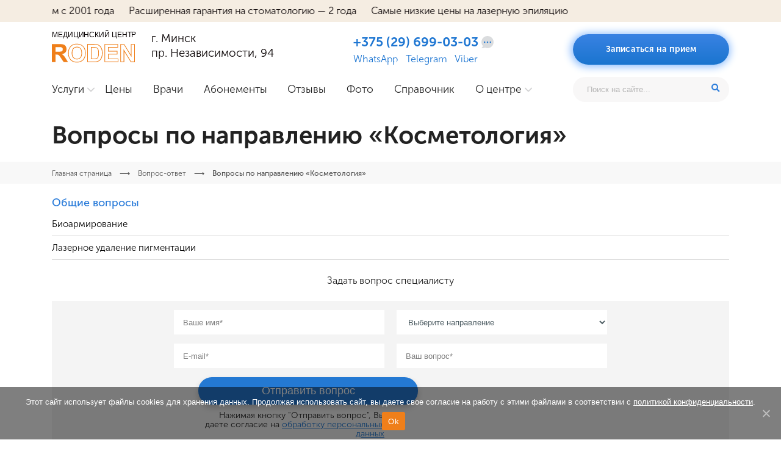

--- FILE ---
content_type: text/html; charset=utf-8
request_url: https://www.google.com/recaptcha/api2/anchor?ar=1&k=6LfEzZwUAAAAAK2AHqlT8pcWekBxbOBGswbFgtNH&co=aHR0cHM6Ly93d3cucm9kZW4uYnk6NDQz&hl=en&v=jdMmXeCQEkPbnFDy9T04NbgJ&size=invisible&anchor-ms=20000&execute-ms=15000&cb=7bnixo4xe5wt
body_size: 46801
content:
<!DOCTYPE HTML><html dir="ltr" lang="en"><head><meta http-equiv="Content-Type" content="text/html; charset=UTF-8">
<meta http-equiv="X-UA-Compatible" content="IE=edge">
<title>reCAPTCHA</title>
<style type="text/css">
/* cyrillic-ext */
@font-face {
  font-family: 'Roboto';
  font-style: normal;
  font-weight: 400;
  font-stretch: 100%;
  src: url(//fonts.gstatic.com/s/roboto/v48/KFO7CnqEu92Fr1ME7kSn66aGLdTylUAMa3GUBHMdazTgWw.woff2) format('woff2');
  unicode-range: U+0460-052F, U+1C80-1C8A, U+20B4, U+2DE0-2DFF, U+A640-A69F, U+FE2E-FE2F;
}
/* cyrillic */
@font-face {
  font-family: 'Roboto';
  font-style: normal;
  font-weight: 400;
  font-stretch: 100%;
  src: url(//fonts.gstatic.com/s/roboto/v48/KFO7CnqEu92Fr1ME7kSn66aGLdTylUAMa3iUBHMdazTgWw.woff2) format('woff2');
  unicode-range: U+0301, U+0400-045F, U+0490-0491, U+04B0-04B1, U+2116;
}
/* greek-ext */
@font-face {
  font-family: 'Roboto';
  font-style: normal;
  font-weight: 400;
  font-stretch: 100%;
  src: url(//fonts.gstatic.com/s/roboto/v48/KFO7CnqEu92Fr1ME7kSn66aGLdTylUAMa3CUBHMdazTgWw.woff2) format('woff2');
  unicode-range: U+1F00-1FFF;
}
/* greek */
@font-face {
  font-family: 'Roboto';
  font-style: normal;
  font-weight: 400;
  font-stretch: 100%;
  src: url(//fonts.gstatic.com/s/roboto/v48/KFO7CnqEu92Fr1ME7kSn66aGLdTylUAMa3-UBHMdazTgWw.woff2) format('woff2');
  unicode-range: U+0370-0377, U+037A-037F, U+0384-038A, U+038C, U+038E-03A1, U+03A3-03FF;
}
/* math */
@font-face {
  font-family: 'Roboto';
  font-style: normal;
  font-weight: 400;
  font-stretch: 100%;
  src: url(//fonts.gstatic.com/s/roboto/v48/KFO7CnqEu92Fr1ME7kSn66aGLdTylUAMawCUBHMdazTgWw.woff2) format('woff2');
  unicode-range: U+0302-0303, U+0305, U+0307-0308, U+0310, U+0312, U+0315, U+031A, U+0326-0327, U+032C, U+032F-0330, U+0332-0333, U+0338, U+033A, U+0346, U+034D, U+0391-03A1, U+03A3-03A9, U+03B1-03C9, U+03D1, U+03D5-03D6, U+03F0-03F1, U+03F4-03F5, U+2016-2017, U+2034-2038, U+203C, U+2040, U+2043, U+2047, U+2050, U+2057, U+205F, U+2070-2071, U+2074-208E, U+2090-209C, U+20D0-20DC, U+20E1, U+20E5-20EF, U+2100-2112, U+2114-2115, U+2117-2121, U+2123-214F, U+2190, U+2192, U+2194-21AE, U+21B0-21E5, U+21F1-21F2, U+21F4-2211, U+2213-2214, U+2216-22FF, U+2308-230B, U+2310, U+2319, U+231C-2321, U+2336-237A, U+237C, U+2395, U+239B-23B7, U+23D0, U+23DC-23E1, U+2474-2475, U+25AF, U+25B3, U+25B7, U+25BD, U+25C1, U+25CA, U+25CC, U+25FB, U+266D-266F, U+27C0-27FF, U+2900-2AFF, U+2B0E-2B11, U+2B30-2B4C, U+2BFE, U+3030, U+FF5B, U+FF5D, U+1D400-1D7FF, U+1EE00-1EEFF;
}
/* symbols */
@font-face {
  font-family: 'Roboto';
  font-style: normal;
  font-weight: 400;
  font-stretch: 100%;
  src: url(//fonts.gstatic.com/s/roboto/v48/KFO7CnqEu92Fr1ME7kSn66aGLdTylUAMaxKUBHMdazTgWw.woff2) format('woff2');
  unicode-range: U+0001-000C, U+000E-001F, U+007F-009F, U+20DD-20E0, U+20E2-20E4, U+2150-218F, U+2190, U+2192, U+2194-2199, U+21AF, U+21E6-21F0, U+21F3, U+2218-2219, U+2299, U+22C4-22C6, U+2300-243F, U+2440-244A, U+2460-24FF, U+25A0-27BF, U+2800-28FF, U+2921-2922, U+2981, U+29BF, U+29EB, U+2B00-2BFF, U+4DC0-4DFF, U+FFF9-FFFB, U+10140-1018E, U+10190-1019C, U+101A0, U+101D0-101FD, U+102E0-102FB, U+10E60-10E7E, U+1D2C0-1D2D3, U+1D2E0-1D37F, U+1F000-1F0FF, U+1F100-1F1AD, U+1F1E6-1F1FF, U+1F30D-1F30F, U+1F315, U+1F31C, U+1F31E, U+1F320-1F32C, U+1F336, U+1F378, U+1F37D, U+1F382, U+1F393-1F39F, U+1F3A7-1F3A8, U+1F3AC-1F3AF, U+1F3C2, U+1F3C4-1F3C6, U+1F3CA-1F3CE, U+1F3D4-1F3E0, U+1F3ED, U+1F3F1-1F3F3, U+1F3F5-1F3F7, U+1F408, U+1F415, U+1F41F, U+1F426, U+1F43F, U+1F441-1F442, U+1F444, U+1F446-1F449, U+1F44C-1F44E, U+1F453, U+1F46A, U+1F47D, U+1F4A3, U+1F4B0, U+1F4B3, U+1F4B9, U+1F4BB, U+1F4BF, U+1F4C8-1F4CB, U+1F4D6, U+1F4DA, U+1F4DF, U+1F4E3-1F4E6, U+1F4EA-1F4ED, U+1F4F7, U+1F4F9-1F4FB, U+1F4FD-1F4FE, U+1F503, U+1F507-1F50B, U+1F50D, U+1F512-1F513, U+1F53E-1F54A, U+1F54F-1F5FA, U+1F610, U+1F650-1F67F, U+1F687, U+1F68D, U+1F691, U+1F694, U+1F698, U+1F6AD, U+1F6B2, U+1F6B9-1F6BA, U+1F6BC, U+1F6C6-1F6CF, U+1F6D3-1F6D7, U+1F6E0-1F6EA, U+1F6F0-1F6F3, U+1F6F7-1F6FC, U+1F700-1F7FF, U+1F800-1F80B, U+1F810-1F847, U+1F850-1F859, U+1F860-1F887, U+1F890-1F8AD, U+1F8B0-1F8BB, U+1F8C0-1F8C1, U+1F900-1F90B, U+1F93B, U+1F946, U+1F984, U+1F996, U+1F9E9, U+1FA00-1FA6F, U+1FA70-1FA7C, U+1FA80-1FA89, U+1FA8F-1FAC6, U+1FACE-1FADC, U+1FADF-1FAE9, U+1FAF0-1FAF8, U+1FB00-1FBFF;
}
/* vietnamese */
@font-face {
  font-family: 'Roboto';
  font-style: normal;
  font-weight: 400;
  font-stretch: 100%;
  src: url(//fonts.gstatic.com/s/roboto/v48/KFO7CnqEu92Fr1ME7kSn66aGLdTylUAMa3OUBHMdazTgWw.woff2) format('woff2');
  unicode-range: U+0102-0103, U+0110-0111, U+0128-0129, U+0168-0169, U+01A0-01A1, U+01AF-01B0, U+0300-0301, U+0303-0304, U+0308-0309, U+0323, U+0329, U+1EA0-1EF9, U+20AB;
}
/* latin-ext */
@font-face {
  font-family: 'Roboto';
  font-style: normal;
  font-weight: 400;
  font-stretch: 100%;
  src: url(//fonts.gstatic.com/s/roboto/v48/KFO7CnqEu92Fr1ME7kSn66aGLdTylUAMa3KUBHMdazTgWw.woff2) format('woff2');
  unicode-range: U+0100-02BA, U+02BD-02C5, U+02C7-02CC, U+02CE-02D7, U+02DD-02FF, U+0304, U+0308, U+0329, U+1D00-1DBF, U+1E00-1E9F, U+1EF2-1EFF, U+2020, U+20A0-20AB, U+20AD-20C0, U+2113, U+2C60-2C7F, U+A720-A7FF;
}
/* latin */
@font-face {
  font-family: 'Roboto';
  font-style: normal;
  font-weight: 400;
  font-stretch: 100%;
  src: url(//fonts.gstatic.com/s/roboto/v48/KFO7CnqEu92Fr1ME7kSn66aGLdTylUAMa3yUBHMdazQ.woff2) format('woff2');
  unicode-range: U+0000-00FF, U+0131, U+0152-0153, U+02BB-02BC, U+02C6, U+02DA, U+02DC, U+0304, U+0308, U+0329, U+2000-206F, U+20AC, U+2122, U+2191, U+2193, U+2212, U+2215, U+FEFF, U+FFFD;
}
/* cyrillic-ext */
@font-face {
  font-family: 'Roboto';
  font-style: normal;
  font-weight: 500;
  font-stretch: 100%;
  src: url(//fonts.gstatic.com/s/roboto/v48/KFO7CnqEu92Fr1ME7kSn66aGLdTylUAMa3GUBHMdazTgWw.woff2) format('woff2');
  unicode-range: U+0460-052F, U+1C80-1C8A, U+20B4, U+2DE0-2DFF, U+A640-A69F, U+FE2E-FE2F;
}
/* cyrillic */
@font-face {
  font-family: 'Roboto';
  font-style: normal;
  font-weight: 500;
  font-stretch: 100%;
  src: url(//fonts.gstatic.com/s/roboto/v48/KFO7CnqEu92Fr1ME7kSn66aGLdTylUAMa3iUBHMdazTgWw.woff2) format('woff2');
  unicode-range: U+0301, U+0400-045F, U+0490-0491, U+04B0-04B1, U+2116;
}
/* greek-ext */
@font-face {
  font-family: 'Roboto';
  font-style: normal;
  font-weight: 500;
  font-stretch: 100%;
  src: url(//fonts.gstatic.com/s/roboto/v48/KFO7CnqEu92Fr1ME7kSn66aGLdTylUAMa3CUBHMdazTgWw.woff2) format('woff2');
  unicode-range: U+1F00-1FFF;
}
/* greek */
@font-face {
  font-family: 'Roboto';
  font-style: normal;
  font-weight: 500;
  font-stretch: 100%;
  src: url(//fonts.gstatic.com/s/roboto/v48/KFO7CnqEu92Fr1ME7kSn66aGLdTylUAMa3-UBHMdazTgWw.woff2) format('woff2');
  unicode-range: U+0370-0377, U+037A-037F, U+0384-038A, U+038C, U+038E-03A1, U+03A3-03FF;
}
/* math */
@font-face {
  font-family: 'Roboto';
  font-style: normal;
  font-weight: 500;
  font-stretch: 100%;
  src: url(//fonts.gstatic.com/s/roboto/v48/KFO7CnqEu92Fr1ME7kSn66aGLdTylUAMawCUBHMdazTgWw.woff2) format('woff2');
  unicode-range: U+0302-0303, U+0305, U+0307-0308, U+0310, U+0312, U+0315, U+031A, U+0326-0327, U+032C, U+032F-0330, U+0332-0333, U+0338, U+033A, U+0346, U+034D, U+0391-03A1, U+03A3-03A9, U+03B1-03C9, U+03D1, U+03D5-03D6, U+03F0-03F1, U+03F4-03F5, U+2016-2017, U+2034-2038, U+203C, U+2040, U+2043, U+2047, U+2050, U+2057, U+205F, U+2070-2071, U+2074-208E, U+2090-209C, U+20D0-20DC, U+20E1, U+20E5-20EF, U+2100-2112, U+2114-2115, U+2117-2121, U+2123-214F, U+2190, U+2192, U+2194-21AE, U+21B0-21E5, U+21F1-21F2, U+21F4-2211, U+2213-2214, U+2216-22FF, U+2308-230B, U+2310, U+2319, U+231C-2321, U+2336-237A, U+237C, U+2395, U+239B-23B7, U+23D0, U+23DC-23E1, U+2474-2475, U+25AF, U+25B3, U+25B7, U+25BD, U+25C1, U+25CA, U+25CC, U+25FB, U+266D-266F, U+27C0-27FF, U+2900-2AFF, U+2B0E-2B11, U+2B30-2B4C, U+2BFE, U+3030, U+FF5B, U+FF5D, U+1D400-1D7FF, U+1EE00-1EEFF;
}
/* symbols */
@font-face {
  font-family: 'Roboto';
  font-style: normal;
  font-weight: 500;
  font-stretch: 100%;
  src: url(//fonts.gstatic.com/s/roboto/v48/KFO7CnqEu92Fr1ME7kSn66aGLdTylUAMaxKUBHMdazTgWw.woff2) format('woff2');
  unicode-range: U+0001-000C, U+000E-001F, U+007F-009F, U+20DD-20E0, U+20E2-20E4, U+2150-218F, U+2190, U+2192, U+2194-2199, U+21AF, U+21E6-21F0, U+21F3, U+2218-2219, U+2299, U+22C4-22C6, U+2300-243F, U+2440-244A, U+2460-24FF, U+25A0-27BF, U+2800-28FF, U+2921-2922, U+2981, U+29BF, U+29EB, U+2B00-2BFF, U+4DC0-4DFF, U+FFF9-FFFB, U+10140-1018E, U+10190-1019C, U+101A0, U+101D0-101FD, U+102E0-102FB, U+10E60-10E7E, U+1D2C0-1D2D3, U+1D2E0-1D37F, U+1F000-1F0FF, U+1F100-1F1AD, U+1F1E6-1F1FF, U+1F30D-1F30F, U+1F315, U+1F31C, U+1F31E, U+1F320-1F32C, U+1F336, U+1F378, U+1F37D, U+1F382, U+1F393-1F39F, U+1F3A7-1F3A8, U+1F3AC-1F3AF, U+1F3C2, U+1F3C4-1F3C6, U+1F3CA-1F3CE, U+1F3D4-1F3E0, U+1F3ED, U+1F3F1-1F3F3, U+1F3F5-1F3F7, U+1F408, U+1F415, U+1F41F, U+1F426, U+1F43F, U+1F441-1F442, U+1F444, U+1F446-1F449, U+1F44C-1F44E, U+1F453, U+1F46A, U+1F47D, U+1F4A3, U+1F4B0, U+1F4B3, U+1F4B9, U+1F4BB, U+1F4BF, U+1F4C8-1F4CB, U+1F4D6, U+1F4DA, U+1F4DF, U+1F4E3-1F4E6, U+1F4EA-1F4ED, U+1F4F7, U+1F4F9-1F4FB, U+1F4FD-1F4FE, U+1F503, U+1F507-1F50B, U+1F50D, U+1F512-1F513, U+1F53E-1F54A, U+1F54F-1F5FA, U+1F610, U+1F650-1F67F, U+1F687, U+1F68D, U+1F691, U+1F694, U+1F698, U+1F6AD, U+1F6B2, U+1F6B9-1F6BA, U+1F6BC, U+1F6C6-1F6CF, U+1F6D3-1F6D7, U+1F6E0-1F6EA, U+1F6F0-1F6F3, U+1F6F7-1F6FC, U+1F700-1F7FF, U+1F800-1F80B, U+1F810-1F847, U+1F850-1F859, U+1F860-1F887, U+1F890-1F8AD, U+1F8B0-1F8BB, U+1F8C0-1F8C1, U+1F900-1F90B, U+1F93B, U+1F946, U+1F984, U+1F996, U+1F9E9, U+1FA00-1FA6F, U+1FA70-1FA7C, U+1FA80-1FA89, U+1FA8F-1FAC6, U+1FACE-1FADC, U+1FADF-1FAE9, U+1FAF0-1FAF8, U+1FB00-1FBFF;
}
/* vietnamese */
@font-face {
  font-family: 'Roboto';
  font-style: normal;
  font-weight: 500;
  font-stretch: 100%;
  src: url(//fonts.gstatic.com/s/roboto/v48/KFO7CnqEu92Fr1ME7kSn66aGLdTylUAMa3OUBHMdazTgWw.woff2) format('woff2');
  unicode-range: U+0102-0103, U+0110-0111, U+0128-0129, U+0168-0169, U+01A0-01A1, U+01AF-01B0, U+0300-0301, U+0303-0304, U+0308-0309, U+0323, U+0329, U+1EA0-1EF9, U+20AB;
}
/* latin-ext */
@font-face {
  font-family: 'Roboto';
  font-style: normal;
  font-weight: 500;
  font-stretch: 100%;
  src: url(//fonts.gstatic.com/s/roboto/v48/KFO7CnqEu92Fr1ME7kSn66aGLdTylUAMa3KUBHMdazTgWw.woff2) format('woff2');
  unicode-range: U+0100-02BA, U+02BD-02C5, U+02C7-02CC, U+02CE-02D7, U+02DD-02FF, U+0304, U+0308, U+0329, U+1D00-1DBF, U+1E00-1E9F, U+1EF2-1EFF, U+2020, U+20A0-20AB, U+20AD-20C0, U+2113, U+2C60-2C7F, U+A720-A7FF;
}
/* latin */
@font-face {
  font-family: 'Roboto';
  font-style: normal;
  font-weight: 500;
  font-stretch: 100%;
  src: url(//fonts.gstatic.com/s/roboto/v48/KFO7CnqEu92Fr1ME7kSn66aGLdTylUAMa3yUBHMdazQ.woff2) format('woff2');
  unicode-range: U+0000-00FF, U+0131, U+0152-0153, U+02BB-02BC, U+02C6, U+02DA, U+02DC, U+0304, U+0308, U+0329, U+2000-206F, U+20AC, U+2122, U+2191, U+2193, U+2212, U+2215, U+FEFF, U+FFFD;
}
/* cyrillic-ext */
@font-face {
  font-family: 'Roboto';
  font-style: normal;
  font-weight: 900;
  font-stretch: 100%;
  src: url(//fonts.gstatic.com/s/roboto/v48/KFO7CnqEu92Fr1ME7kSn66aGLdTylUAMa3GUBHMdazTgWw.woff2) format('woff2');
  unicode-range: U+0460-052F, U+1C80-1C8A, U+20B4, U+2DE0-2DFF, U+A640-A69F, U+FE2E-FE2F;
}
/* cyrillic */
@font-face {
  font-family: 'Roboto';
  font-style: normal;
  font-weight: 900;
  font-stretch: 100%;
  src: url(//fonts.gstatic.com/s/roboto/v48/KFO7CnqEu92Fr1ME7kSn66aGLdTylUAMa3iUBHMdazTgWw.woff2) format('woff2');
  unicode-range: U+0301, U+0400-045F, U+0490-0491, U+04B0-04B1, U+2116;
}
/* greek-ext */
@font-face {
  font-family: 'Roboto';
  font-style: normal;
  font-weight: 900;
  font-stretch: 100%;
  src: url(//fonts.gstatic.com/s/roboto/v48/KFO7CnqEu92Fr1ME7kSn66aGLdTylUAMa3CUBHMdazTgWw.woff2) format('woff2');
  unicode-range: U+1F00-1FFF;
}
/* greek */
@font-face {
  font-family: 'Roboto';
  font-style: normal;
  font-weight: 900;
  font-stretch: 100%;
  src: url(//fonts.gstatic.com/s/roboto/v48/KFO7CnqEu92Fr1ME7kSn66aGLdTylUAMa3-UBHMdazTgWw.woff2) format('woff2');
  unicode-range: U+0370-0377, U+037A-037F, U+0384-038A, U+038C, U+038E-03A1, U+03A3-03FF;
}
/* math */
@font-face {
  font-family: 'Roboto';
  font-style: normal;
  font-weight: 900;
  font-stretch: 100%;
  src: url(//fonts.gstatic.com/s/roboto/v48/KFO7CnqEu92Fr1ME7kSn66aGLdTylUAMawCUBHMdazTgWw.woff2) format('woff2');
  unicode-range: U+0302-0303, U+0305, U+0307-0308, U+0310, U+0312, U+0315, U+031A, U+0326-0327, U+032C, U+032F-0330, U+0332-0333, U+0338, U+033A, U+0346, U+034D, U+0391-03A1, U+03A3-03A9, U+03B1-03C9, U+03D1, U+03D5-03D6, U+03F0-03F1, U+03F4-03F5, U+2016-2017, U+2034-2038, U+203C, U+2040, U+2043, U+2047, U+2050, U+2057, U+205F, U+2070-2071, U+2074-208E, U+2090-209C, U+20D0-20DC, U+20E1, U+20E5-20EF, U+2100-2112, U+2114-2115, U+2117-2121, U+2123-214F, U+2190, U+2192, U+2194-21AE, U+21B0-21E5, U+21F1-21F2, U+21F4-2211, U+2213-2214, U+2216-22FF, U+2308-230B, U+2310, U+2319, U+231C-2321, U+2336-237A, U+237C, U+2395, U+239B-23B7, U+23D0, U+23DC-23E1, U+2474-2475, U+25AF, U+25B3, U+25B7, U+25BD, U+25C1, U+25CA, U+25CC, U+25FB, U+266D-266F, U+27C0-27FF, U+2900-2AFF, U+2B0E-2B11, U+2B30-2B4C, U+2BFE, U+3030, U+FF5B, U+FF5D, U+1D400-1D7FF, U+1EE00-1EEFF;
}
/* symbols */
@font-face {
  font-family: 'Roboto';
  font-style: normal;
  font-weight: 900;
  font-stretch: 100%;
  src: url(//fonts.gstatic.com/s/roboto/v48/KFO7CnqEu92Fr1ME7kSn66aGLdTylUAMaxKUBHMdazTgWw.woff2) format('woff2');
  unicode-range: U+0001-000C, U+000E-001F, U+007F-009F, U+20DD-20E0, U+20E2-20E4, U+2150-218F, U+2190, U+2192, U+2194-2199, U+21AF, U+21E6-21F0, U+21F3, U+2218-2219, U+2299, U+22C4-22C6, U+2300-243F, U+2440-244A, U+2460-24FF, U+25A0-27BF, U+2800-28FF, U+2921-2922, U+2981, U+29BF, U+29EB, U+2B00-2BFF, U+4DC0-4DFF, U+FFF9-FFFB, U+10140-1018E, U+10190-1019C, U+101A0, U+101D0-101FD, U+102E0-102FB, U+10E60-10E7E, U+1D2C0-1D2D3, U+1D2E0-1D37F, U+1F000-1F0FF, U+1F100-1F1AD, U+1F1E6-1F1FF, U+1F30D-1F30F, U+1F315, U+1F31C, U+1F31E, U+1F320-1F32C, U+1F336, U+1F378, U+1F37D, U+1F382, U+1F393-1F39F, U+1F3A7-1F3A8, U+1F3AC-1F3AF, U+1F3C2, U+1F3C4-1F3C6, U+1F3CA-1F3CE, U+1F3D4-1F3E0, U+1F3ED, U+1F3F1-1F3F3, U+1F3F5-1F3F7, U+1F408, U+1F415, U+1F41F, U+1F426, U+1F43F, U+1F441-1F442, U+1F444, U+1F446-1F449, U+1F44C-1F44E, U+1F453, U+1F46A, U+1F47D, U+1F4A3, U+1F4B0, U+1F4B3, U+1F4B9, U+1F4BB, U+1F4BF, U+1F4C8-1F4CB, U+1F4D6, U+1F4DA, U+1F4DF, U+1F4E3-1F4E6, U+1F4EA-1F4ED, U+1F4F7, U+1F4F9-1F4FB, U+1F4FD-1F4FE, U+1F503, U+1F507-1F50B, U+1F50D, U+1F512-1F513, U+1F53E-1F54A, U+1F54F-1F5FA, U+1F610, U+1F650-1F67F, U+1F687, U+1F68D, U+1F691, U+1F694, U+1F698, U+1F6AD, U+1F6B2, U+1F6B9-1F6BA, U+1F6BC, U+1F6C6-1F6CF, U+1F6D3-1F6D7, U+1F6E0-1F6EA, U+1F6F0-1F6F3, U+1F6F7-1F6FC, U+1F700-1F7FF, U+1F800-1F80B, U+1F810-1F847, U+1F850-1F859, U+1F860-1F887, U+1F890-1F8AD, U+1F8B0-1F8BB, U+1F8C0-1F8C1, U+1F900-1F90B, U+1F93B, U+1F946, U+1F984, U+1F996, U+1F9E9, U+1FA00-1FA6F, U+1FA70-1FA7C, U+1FA80-1FA89, U+1FA8F-1FAC6, U+1FACE-1FADC, U+1FADF-1FAE9, U+1FAF0-1FAF8, U+1FB00-1FBFF;
}
/* vietnamese */
@font-face {
  font-family: 'Roboto';
  font-style: normal;
  font-weight: 900;
  font-stretch: 100%;
  src: url(//fonts.gstatic.com/s/roboto/v48/KFO7CnqEu92Fr1ME7kSn66aGLdTylUAMa3OUBHMdazTgWw.woff2) format('woff2');
  unicode-range: U+0102-0103, U+0110-0111, U+0128-0129, U+0168-0169, U+01A0-01A1, U+01AF-01B0, U+0300-0301, U+0303-0304, U+0308-0309, U+0323, U+0329, U+1EA0-1EF9, U+20AB;
}
/* latin-ext */
@font-face {
  font-family: 'Roboto';
  font-style: normal;
  font-weight: 900;
  font-stretch: 100%;
  src: url(//fonts.gstatic.com/s/roboto/v48/KFO7CnqEu92Fr1ME7kSn66aGLdTylUAMa3KUBHMdazTgWw.woff2) format('woff2');
  unicode-range: U+0100-02BA, U+02BD-02C5, U+02C7-02CC, U+02CE-02D7, U+02DD-02FF, U+0304, U+0308, U+0329, U+1D00-1DBF, U+1E00-1E9F, U+1EF2-1EFF, U+2020, U+20A0-20AB, U+20AD-20C0, U+2113, U+2C60-2C7F, U+A720-A7FF;
}
/* latin */
@font-face {
  font-family: 'Roboto';
  font-style: normal;
  font-weight: 900;
  font-stretch: 100%;
  src: url(//fonts.gstatic.com/s/roboto/v48/KFO7CnqEu92Fr1ME7kSn66aGLdTylUAMa3yUBHMdazQ.woff2) format('woff2');
  unicode-range: U+0000-00FF, U+0131, U+0152-0153, U+02BB-02BC, U+02C6, U+02DA, U+02DC, U+0304, U+0308, U+0329, U+2000-206F, U+20AC, U+2122, U+2191, U+2193, U+2212, U+2215, U+FEFF, U+FFFD;
}

</style>
<link rel="stylesheet" type="text/css" href="https://www.gstatic.com/recaptcha/releases/jdMmXeCQEkPbnFDy9T04NbgJ/styles__ltr.css">
<script nonce="LrhCg99JyQBofd33X9Ht7A" type="text/javascript">window['__recaptcha_api'] = 'https://www.google.com/recaptcha/api2/';</script>
<script type="text/javascript" src="https://www.gstatic.com/recaptcha/releases/jdMmXeCQEkPbnFDy9T04NbgJ/recaptcha__en.js" nonce="LrhCg99JyQBofd33X9Ht7A">
      
    </script></head>
<body><div id="rc-anchor-alert" class="rc-anchor-alert"></div>
<input type="hidden" id="recaptcha-token" value="[base64]">
<script type="text/javascript" nonce="LrhCg99JyQBofd33X9Ht7A">
      recaptcha.anchor.Main.init("[\x22ainput\x22,[\x22bgdata\x22,\x22\x22,\[base64]/[base64]/[base64]/[base64]/[base64]/[base64]/[base64]/[base64]/[base64]/[base64]/[base64]/[base64]/[base64]/[base64]\\u003d\x22,\[base64]\\u003d\\u003d\x22,\x22XH7Dr8OuV8Orw7nCmHgWJAbDkiPDl8Kfw6HCvsOXwqHDjSk+w5DDv37Cl8Okw5YowrjCoQ1wSsKPNMKYw7nCrMOdBRPCvEx9w5TCtcO5wrlFw4zDt3fDkcKgegMFIgI6aDsFScKmw5jCv09KZsODw4suDsKSblbCocO+wpDCnsOFwrhGAnIdH2o/aix0WMOEw7Y+BDrCocOBBcOQw6QJcGjDhBfCm3vCi8KxwoDDoHN/VFwtw4dpDgzDjQtBwoc+F8KHw5PDhUTCmMOtw7FlwpzCp8K3QsKfW1XCgsOEw4PDm8OgasOQw6PCkcKZw6cXwrQbwrVxwo/[base64]/ClCbCknHCkn3DosK8AzUSw4N+w5QYAsKpUcKSNwF+JBzCiBXDkRnDhmbDvGbDucKDwoFfwpzCoMKtHGnDpirCm8K5GTTCm0zDjMKtw7klFsKBEEMDw4PCgEPDlwzDrcKiY8OhwqfDgBUGTkrCsjPDi17CjjIARxrChcOmwqUBw5TDrMKIbQ/CsQheKmTDhcKSwoLDpm7DhsOFEQLDt8OSDEZlw5VCw6nDv8KMYU7CvMO3OyoQQcKqBCfDgBXDpMO6D23CkhkqAcK1wrPCmMK0TMOmw5/CuiJ3wqNgwpR5DSvCucO3M8KlwolpIEZBCytqLcKpGChMUj/DsQhHAhxOwrDCrSHCq8Kew4zDksOqw6odLATCosKCw5EeVCPDmsOhXAl6wrcsZGpmDsOpw5jDjMKjw4FAw78XXSzCvU5MFMKkw4dEa8KSw5AAwqB6VMKOwqAXOR80w4dwdsKtw7Bkwo/CqMK1CE7CmsK+fjsrw4csw71PaC3CrMObOk3DqQgePCw+SBwIwoJdVCTDuC/DncKxAyJ5FMK9DMKMwqV3ehjDkH/CjVYvw6MKTmLDkcOqworDvjzDrcOEYcOuw4ozCjVyDg3Dmh92wqfDqsO3LyfDsMKqMhR2N8Oew6HDpMKCw5vCmB7CjMOqN1/CucKyw5wYwpzCqg3CkMOILcO5w4YGNXEWwrLCmwhGVw/DkAw3TAAew5MHw7XDkcOnw4EUHAIXKTkvwoDDnU7CknQqO8KgJDTDicO6fhTDqiTDlMKGTCVDZcKIw6DDuFo/[base64]/DucO+Kgl1wq80a8KxdVA/[base64]/CsQBLwonClQF0wpfCvyTDpcOXOcOgWnwzR8OeAWQAwoHCocKJw7tZWsOxQULCrWDDmGzCocOMJQx3LsOlw7fCo17Cm8ORwrLChHpjTjzChsKiw5LDiMOCwobClUxkwqPDocKswohrwqt0wp01NAw4w5TDt8OTAQjCgsKhfS/DixnDh8O9EhN0wqUCw4lZwpZ7wojDqCc2w48ddcOyw608w6fDlh1AZsOXwrvDlsOtJsOwcAF0c0IocTTDjcOYTsOxDsKuw7wwNcOXBMO2OsOeP8OQwq/CrxLCnBB+f1vCosKiTW3DjMOFwofCksOdAirDgMOUdS5ZU3TDo2hnwpXCu8KvU8O3W8OEw5PDogDCml5Qw6bDrcKteDfDogYnWxbDjXIhE2xvTizCqVlSwoILw50HdztRwq1mbsKOUsKmFsO5wr/Cg8KuwqfCiUDClBx+w51pw54lLB/CvlrCjV0PO8OIw50Ac1HCsMO/S8KcJsKrQ8KYK8OVw6zDqVXCgn/DlkRqNMKKaMOrJsOSw7NYHQBNw4xXTyxsasObXBw4AsKifEkrw6DCozggAjtnHMOcwoEyZnLChMOrIMOnwprDmTszQcOUw7g3V8O7ECV4wrFkVx7DvMO9UsOiwp/DrFrDjAILw59fRsOvwqzCuWV3TcOjwqNMMcOmwrl0w5DCisKhOSnCq8KgbnzDgAc/w5YZeMKwX8O9OMKPwoIYw4PCmx55w70Cw5kww5ABwpJgccKYA3N9wo1Cwop4ISnClsOpw5jCjSMew6UOXMOew5LDu8KHXzE2w5TDukHCnhTDr8KjfDMRwrTDsDAfw6DCmDxUR1fDk8Owwqwuwr/[base64]/DpMOMQMKBBiXCh0rDt8KPEMOXw7dccsKSc8K0woTCn8Klwq9IOMKQwqbDv3/Cg8OowqnDi8OGF1U5HynDuW/DmQwjDsKIGCrCrsKNw7EQKClewoPCgMKMZynCplJHw6rCiDheacKuX8OXw5ZWwqpqSkw6wrjCvTfCpsK5G3YoVgREAmbCqcOBezXDlXfCoX49TsOSw6vClcKzWBpnwoAKwq/CtGksf1jCqAgbwp5wwrVMXnQXCcOewqjDtsKXwrxxw5jDrMKINAnDpMO/wohgwrHCiXPCpcOrGwTCs8Kuw6YUw54kwovCrsKew5ADw7DCnlvDvsO1wqtlMjzCqMKmSVTDrmYQQUXCj8OUJcOmRcOjwop8BMKdw68sS3NKFBXCq1BzND5iw5FkVWkpWhwpMDlmw5Mcw5dSwokoworDo2g6w5R+w7RReMKSw5lcB8OEbcOow5Qqw7VZSQlvw6I/U8Kow75KwqbDkFdEwr5hVsKuISwYw4TDrcOpT8Oxw78OLj5YNcK9CAvDozp8wrbDjcOvNnPDgBHCt8OTXMKQfcKPe8OCworCqXsgwoY+wr/[base64]/DocKuwqnDjEfCj3NwIGsNwpHDmsKYw6pHcQc3AybCnzoeHMOsw4IWw5zCgcKNw4/DrcKhw6ZGw4lcFcOFw4tFw5FNecK3wqHCqmfCh8KCw7LDhcOENsKtWsOVw5FlPcOTRsORd2jDk8Kjw6vDuS/[base64]/[base64]/CAwbdB8sMwLCs8KYUcKKH3vCqcKJFsKCG08Pw4fDu8KGecOPJwXDn8OawoM3UMKCwqVNw6otDAlpN8K9U2TCoV/Cs8KfOcKsGCXCicOjwqo5woEowq/[base64]/DvBTDslRMHsKUOz3CpHQww7kXJ2jCugXCkWXDklLDssOtwqnDncK2wqDCtDvDlnfDosO1woViG8Knw5s9w4nCtFZFwphfJDbDp0LDv8KIwr13PUTCsTfDvcK6T0bDnFUcMXMBwokgK8Kow7/CrMOIfcKcERZxTSM1wrRgw7nCi8OlCX5ATMKsw6kxw7BeEEFRWGvDk8OIFz47LFvDiMOlwobChGXCpsOdUiZpPynDiMO9GjjCvsOHw47Di1vDii8sW8K7w4t3w4DDuiMlw7LCmVdwCsOnw5dmwr5iw61nSsKfRsKoP8OHU8KUwqQ8wrwNw5MsbMO/esOIUcOQw5zCt8Klwp/[base64]/w5QCKRkbD2fCpcKXw6nCnExaw6fCihHDtQ/DmcKEw78SNUkLWsKdw6vChsKITsOAw4NKwpUmw5tZAMKIwoRvw4U4w5ldGMOlNzlTQsKqwpktwrPDgcKHwqMfw4bDkS7DmibCucOBLHJlJ8OFP8K0PkAcw6YpwqhRw5JuwoEtwqHClRfDhsObDcK1w5Baw43Cs8K9bsKsw7PDkg1cWzDDmnXCpsKzG8KvDsO/Oithw5wRw5rDrlIdw6XDlHJNVcK/YjPClMOlKsOeOXVKEcOkw7wQw6Bjw67DpQHCmy0iw507QGPCmcKmw7TDl8KuwqAbQz1Ew4FWwonDqsO7w4klwrctwrbDn3YGw4Axw5VCw4otw75hw6LCgcKDC2nColpWwrBtfxk8wobDnsO+BcK1K1rDtcKKXcKbwr7Dn8OuIMKLw5LCnsOMwrJnw7s/IsKkw4QPwq0dEGVrckh7BsKQR0TDu8KkfMO9acKQw6caw6hoaTQqYsKPwo/[base64]/OATCqT9nVyfCnwDDgkEGw6PDnmxzw7DCkMKUdV1wwrjCvsKYw7hPw6VFw51xFMOXwp/CqiDDqgTCoHVPw4vCjHnDjcKjw4Enwq8bGcKMworCr8OVw4VIw4QEw7vDkRvCgABDRTLCs8Oqw6DCm8K9FcOmw6bCuFLDg8OyPsOZGiwSw6HDs8KLNEEBMMKEVDRFwq48wptaw4c9X8KnIHLCg8O+w7pLZMO8Widfwrc/wrjCoQdWS8O/[base64]/CnHAAA8ObDsOwwpbCmnDCjmTDrSvCpwfCjDBCBsOmA1N8ZFQSwqgfS8OowrEPc8KNVSU5cjfDoAXCt8K/KgHCvQsGDcKEKm7CtcOyJXHDmMOmTsODdDchw7PDpsO3RzLCnMOWQUPDm2srwpNtwopTwpgiwq4uwpQDQ1/Dv3/DhMO1HWM8ZR/CpsKUwpIvKX/CoMOkZwfCr2rDqMK6EMKVG8KGPsKbw4FEwq3DnUzCrB7Cqz0tw5TDtsKjTzoxw4RoQsKQUsOuw54sL8OsGxwWBEAewpBxOljClhDCocK1f2fDhcKiwrzDuMKhAQUkwp7DjsO8w43Cv3jCjCUGPRVHP8O3IsOxAcK4Z8KiwoZCwrrCgcOSccKIQB/Cjiw9wrYncsKCwoLDocK2woQvwptdAFvCn0XCryHDiELCmTlvwo5XAiVoO3phw4kjWcKOwqPDl0DCu8OtM0rDnxDCiybCsX5cZGoAYRpywrMjMMKWT8OJw7gHam/[base64]/bsOvUMKkN8OQw502w74QwqzCksKxw64ZIXPDjcKsw5IZBnfDpMOBw6XCrsO1w7Q7wqBDRQnDgAvCtCLCpsOZw5DCsS8sXsKBwqfCvVZlIzfCuDoFwptkTMKmBUQVRlbDs3Rtw5VYwp3Dig/DmBsqwqlfCEvCk3nDisO8wrpAL13Di8KDwo3CjsKmw5Q3e8O/ZBfDtMKPGgxJw4cJXzNvWcOmLsKsHCPDtik9REPCnH1Gw6FmOWrDtMOWBsOZwrfDi0nCsMOOw5XDocKpf0Jowo3CtsO2w7lDwrBKW8OQScO5McOYw5Jww7fDgDvCq8KxQzrCrDbCrMKlR0bDl8OhWcOYw6rCi8OWwocwwplSUVrDmsOpKX4pwpLClS/Cu17DngkANjcVwpvDoVUwB2TDmkXCisOLLThewrgmMVEpL8Kef8OJYGrDok/ClcOww6gmw5tSbwcpw5Z4w5HDpRvCu0dBFcKOOCI3wocUPcK0LMO2wrTChh9tw65/w4fCpxXComzCt8K/BwLDkHrCqTNMwrkaAB/CkcOMwoNzS8OuwrnDiivCr3rDnUJUf8OHL8OGVcO4WHwTFiZWwrEcwrrDkiAVFcOqwp3DpsKDwpowcMKTBMKnw7FPw5kkFsOawrrDkxDCujzCq8OgQjHCm8KrHcKzwoDCoE4wOX/DpXDDosOMw41ZHcOVNMOrwpRhw5hXXVfCqMO1CcKPNQkCw7TDukgaw7l0Wm3Cgxxnw5V/wrUmw4oLSx/CiSnCqsOuwqbCtMOewr/[base64]/DqBhhUXAJw4tPwrRnUcOnCVXCt03DjcOXwqvCt0Vpw6bDhsKXw4LCt8OxSMOTY2nCrcK4wpLCksO8w7sUw6TCiwsBKEl3w5vCvsK3ABRnDcKZw5oYVBjCocKwTWbCkRkWwrgywodDwoZPCxAdw6LDpsOibT7DvwoRwq/CoAh8UcKMwqbCv8Kkw4V9w6dxVcOdBl/CuH7Drhw6VMKvw7Ubw4rDuS99w45Lc8KqwrjCisKXDDjDgHdZwovClll2wpZLZkHDhgTDh8KCw7/[base64]/GsKbZjUIw5TCiwrDrcKCbHs5PcObwqbDlT0swp7DpsOdw7VTw6jCli1TNMOqY8OpEmLDisKHR2x4wp4+XMOGHW3DllBYwp8Bwo0Zwo5SRC3CvBTCtW3Dtw7ChW3Cm8OnHTxpVAc/wrnDnlUww6LCsMO3w6EPwqHDpcO4Vmgow4BMwrV2UMKSGFDCql7DlMKVOWJ2GBHDqcKxdX/Cg3lGwpwsw4ojeyo5NTnCo8KZY2rDrMKNScKvS8OowqtTV8KHUFoVw6rDrHPDiA0Ow6QhQAdVw71QwofDrAzDtjEiKlh0w6LDrsK7w644wqk/McKiwo57wpLCncK1w7LDmBbDrMO7w6nCo3w1NDvCgMKCw4NebsOfw6xbwqnClS5Hwq95EkolGMOJwrIRwqzCnMKew7JCe8KXY8O3XcK2IFBnw5EVw6fCtsOdw6/Cv17DuVs5ST0Fw4DCoEIRwrplVcKmw7RxU8KKMBhdQ1krUsKmwpLChDkTEMKWwosiW8OeG8KWw5TDk2dxw6zCs8KYwoVpw5McQsOSwrfChE7CocK9wozDjsKUV8OBcm3DrVbCsxvDr8OYwr3CtcOgwppOwrl0wq/DrBHCssKtwrPCqwjCv8KHPVgsw4cww4R2CcOtwrkQZMKfw6vDlDHDjXfDlAY4w41uwrDDsBfDkMK8UMOVwq/CjcK1w6oNLyzDghEBwrh0wolYwrVkw7toCsKkHl/ClcOow4fCrsKGSmBvwpdsRSl+w6jDuXHCulwqTMO3MFnDuF/DjcKVw5TDmSsPw4TCucK6wqwPJcK/[base64]/GUgdwrPCqMK2f0rCi8KUcWLCt8KUWsK+wpYJXT3ChsKHwojDtsOQRcKRwr8Yw5dgGwcLZHt7w6XCqcOoYEVPM8O2w43ChcK3wo84wpzDpHAwN8Kuw4Q8KSTCiMOuw6DDhU/CpTTDvcKgw5FpcyVtw7M0w6XDvMK4w7dnw4/Dh38Yw4/CiMOuPwRvwqlywrQFw74vwrFwJcOuw5FHAW08KHDCmmAhNUgNwqvCikFYCG3DjBfDqcKHL8OzU3jDgXt9FsKzwrXCiRsSw7bCmA3CvMO1dcKbGX5nd8K7wrMZw5o4acO6d8OoPzTDn8KxSWYFwrXCtUdyHcO2w7fCqcOTw6PCqsKEwqlbw7g8wq5Ow6tIw4/[base64]/DrHAyw73DscO5A8Ovw43DjwLCkMKxFU/CgkwAw5xxwrRFwot0WMOgIA0ifjZCw5gvDhrDhcKGXcO0w6XDg8K5wrNJFTHDux3DvldUVyfDicOoFcKCwqgwUMKfd8Kvc8KAwrs/ejwJWAXClcKDw5tuwrXCg8K+wogzwqdfw5hcFsKTw7NjQMK1w5ITP0PDiwdQAj7CmVvCrjx/w7fChxbClcOJw5TCpGYWd8KNRk4MScO8H8OKwprDjsOTw6AFw4zCkMOpfWPDkhBFwq/Dr15ZY8Kkwr9gwrnCqwPDmEFHWA8iw5DDq8Orw7VMw6QPw7nDg8KKGgTCqMKSwr8jw5cHOsOGPSrCicKkwrHCiMOxw73DuT03wqbDp0Qiw6QOZjfCicOUBhdoYyY/G8OGe8OyAnJHOMKqwqbDj2hww6otH1LDiU9dw6PCjXPDlcKdCClew6jCviJCw6bCrAFrPn/DpDHDn0fCssOGw7vDlMOzWyPDuSvDvMOuOxl1wo3CnF1UwpUsaMK5bcOoVBAnwqRLI8OGBEQew6oGwrnDpMO2OMOYJFrCnQLCnwzDpXLDh8KRw7PDqcO9w6JRBcO1fRhdQQxVMjHCuHnCqxfDjFbDuXYpOsKYO8OCwo/[base64]/O8OIw6oOw7PDkMK2wrEnwpJIKFJgZsOaw5sqw5wbfhfDtEXDkcOlagrDiMOUwpLCrCXDiAh3cHMuWVbDgE3Ct8KsdRlowp/DjcKLBycjAsOAAnckwp9pw5tXAcOIw5TCtBApwocGA1vCqxPCisOCw4ghP8OADcOtwrUcaiDCr8KOwp/[base64]/[base64]/DnA/[base64]/wrp8w4zDtTjCh206w4/[base64]/DgcOTw7YmXXdjJcO2woPCk1dGwrDCqMOdw7Rewpdgw5MywpoXGMKkwr/CssO3w7U3OSp1U8K/KzvDksKOUcK7wqYawpMow69aGmQkw6fDssOow6fDsAk2w7Bdw4Rjw78Bw47Cum7Cv1fDuMKUU1bCmsOeVi7ClsKgDTbDosOUaSJsa1Q5wpTCoClBwroBw6Y1w55cw58XSi3DmjkoG8OLwrrCpsOlf8OqWi7DtAIqwqZxw47CocOTY11Fw6TDgcK2YmPDnsKUw7HCiW/DkcOWwpAIK8K3w71GYSnCqsKXwobDnBrClSvDo8KWAGfCocOzXX3Du8KAw4ojwpnCnyhdwqXCil/Dpm3DksORw73DuUEjw7/DrsKZwqfDhXrDpsKqw6DCnsOhd8KSHRIbBsKbcHldPH4Yw5lZw6zDsRzDmVbDncOIMybDgg3CjMOqCMKhwrTClsO7w7Mqw4PCuU7CtkACTns9wqbDlwLDqMK6w4zDtMKqbcO3w6U+GR9QwrUuAUl0VycTOcOBPQ/[base64]/w6scw7TDn1AGw6XDh8OPwqDCocO7w4IeEkczE8OUX8K1w6XCvMOPJTbDncKSw6JccMKMwrsEw7A3w7nDtMOTCcKYDHxMUMKCbAbCt8K/NW1ZwrEXwoBETsOWXcKjYBMOw5c7w6TCj8K8YS7DvcKtwrbCuncuUsKaRXYeYcKLKgzCnMOlJsKBZ8Osd1rCmSHDsMK/eFghSAxVwqs8cXFiw7fCnijCsjTDkk3CtgtxRcO4Fys9w7xtw5LDuMKaw6zCn8KTTR8Nw5PDpStWw7NWRTl9azjCgz7CpX/CtcOxwrA4w4XDksOCw7xFBCokScO+wq/[base64]/[base64]/[base64]/DicKFw6lvw4VTw5HCoiR7TMKRw6rCjcOPw77DqwnDm8KNak0Bw7caLsOCw412LVnCsxHCtVgvwpDDkwTDo3DCo8KAesOWwp9DworCtFDCozjDj8O/PHHDncKzVcODw6DCmVZhPizCqMOPRgPChlR+wrrDjsK+eT7DqsO9wp1Dwoo9OcOid8KIenvCo3TCoRMww7FASHbCpMKsw7HCkcObw77ChMO5w54lwrF+wrHCuMKzwqzDm8Oxwp8Iw4TCmxTCsjlRw7/[base64]/[base64]/[base64]/[base64]/DpsOHAcO+Q8O5YMOHwqkDFMOvwofCo8O/SCjClR4YwqjCiwwuwoxZw5jDqMKfw6wLKcODwrfDoGHDlUjDm8KKHGV8csO2w5nDlsKHFnQWw4fCrcKXwodMa8O/[base64]/[base64]/HsOdw71bwpJnw6zCmsK5wrDCtcKGNg7DrgrDrCVKW0zCucO4w6kcSzNNw4DCh1cBwrLCjcK3csOXwqkMwr5twrJPwox6wprDnHnCv1LDlCHDgQrCrkpSPsOFD8KecF/DjTjDmwE+C8KMwqrCgMKCw5APTMOFJ8OVw7/CmMKJNUfDlsOrwrQTwrFjw4fCrsOFblTChcKAIsOrw6rCuMKzwr0WwpoCGm/DvMKiZ1jCqjzCg28VRmh8JMOOw4HDrmFSMknDj8KoCMOIHMOLEB8sUmwLIjfDl3TDj8K8w7LCucKxwro4w4jDmTvDuiTCoynCvMOKwp3Ck8O6wpo7wqo8YRFLdUh3w6HDgl3Dny/CjzjClMOQMjxIXlBPwqsPwqxafsKpw7RZWFzCocK+w6HCrMKxcsO9ScOZw7TDjsKkw4bDlA/CkcKMw7LDhMKsWHAmwq/CgMOLwo3DpHJow5fDlcK4w6TCriBTw7g2HMO0WhLCvsOkw5QyYMK9EFvDomliO0JoOsKBw5tANQbDh27CmylvIg97RSvDpsO1woLCoELChycvWDlUwooZO0MYwqzCm8KFwodHw61+w63CicOkwqo8wpk5wqDDjTbCgj7CmMKfw7PDpDrCtTrDssObwrsPwo9Gwrl/DsOTwo/DgBAJVcKAw6UyVMOjEsOFbMK9ci19H8KqF8OfQ1Y/RFV0w5hMw6/DjWolScKNGgYvwpJvNHzCghnCrMOSwpkxwqLCkMKUwp7DsV7Cv19/wroUYcOUw6RpwqTDnMOdBsOWw6LCl2Msw4k4DMOXw6EAblQDw4zDh8OaIMObw4lHcxjCu8K5Y8KXw77CisOdw5lHUsOhwqvCtsKPT8KaeV/CucKqwozDuR7Dlz7Dr8K5w7zCv8Kre8OQwrjCr8OqX3fCnmbDuRXDp8O1wrxAwp/DmSUjw5ZZwrdRE8KZwonCqgrCpcKIPcKZBzNlEcKMMQXCmsO2PxBFDsOOAMKXw4xEwpHCvlBMOcObwqUabyHDgsKiw7fDm8Omwox/w7TClxwUXMKrw7FwcyHDksKvHcKAwrXCtsOLWsOlV8OHwrFqRU8PwrfDr10TQsO4w7nCgAc2I8KAwq5ow5MiAB5NwpRuJ2RJwoVaw5shVBYwwrLDmMOsw4YSwr1lFCfDq8OdISnCgMKKLsO+w4/DtR40cMKvwoBAwocyw6pkwoIFKBPDjDbDjcOpEsOGw5lMQMKkwrHDkcO4wpsDwpshTBYVwp7DhsOYBwBDVFHCvsObw7h/w6wTWz8pw4HChcKYwqjDnEbDnsOHwp8uMcO0RmBzAQhWw6jDol3CrMOhUMOqwqcFw7lWw7ZKeHHCm1tRBndSVQXCnW/DnsOYwr1hwq7CiMOMXcKuw7czw57DuXLDoyXDgAZcQ0xmKcKvCT1sw7TClFJuK8OFw65yWXvDsH5Jw5MTw6txJiXDqmAmw7fDoMKjwrFuOsKMw5hWUjrDgCpAK1VdwqLCicKdRGQRw7PDtcKywrnCmMOCD8Ktw4/DmsOWw7VTw73CgMOsw6UWwprDscOFw6zDmxBtw77CthvDrsKUKVrCmgfDmDTCrGVcT8KdY0rDvTJiw4Bkw6dHwpDCrEY2wptCwoXDrMKSw5p7wrPCtsKxKjItFMKkJ8OKBMKgwrXChVnCm3PDgjlXwr3DsUTCnGNOacKtw77DpMO7w7/[base64]/CswEgf8KVwrUvUy42dsOuw4TDuDfDrnQPwoVVesKyejlLwobCosOcSlMSaCbDjsKOPVbCiBDChsK7LMO4BXl9wqoOWcOTwqvCjmx7ZcKgZMKkFg7DosOOw5BTwpTDmEPDv8OZwrNCRXcSw4rDqMK6wrwxw5VpGMOIYSMrwqLDr8KSGm/Dli/CtS58T8OBw7ZfDMKmcG1sw4/DqF5tRMKZfMOqwp/[base64]/DssOpwrPDqMKOOsOtAxgOAcKWF3oGV8Kiw7/DlG7CtMOWwr/CmMOkBifCvk4LQsO/[base64]/[base64]/Dpj0KwpvCt8KlwrY5w43CjQHCh8OowrrCgcKDwqk+BxnCgmhUVsODR8O0XMKIJsOSbsOlw59cIBDDvMKwWMKDQDFtBsOMw74Zw6HDvMKow6YOw7/[base64]/DuVnDvBTCtsO9TCchwprCnANGw43DrsODw5IJw4puGMKywoAUC8KYw6o/w6jDkcOrVsKTwpbDhcOUVcK1NsKJbcOsHyPCvCDDohpuwqLCsDdjVUzClcO1LMOFw6dOwpw9eMOMwo/DtsKyZyzCqwMnw6zDvxXDkVgywogGw6PCiXMlahgaw6LDg2NhwqbDmMK4w7YfwrMzw6LCtsKaTAISIgbClHF/VMO3A8OkYXrCocOnZHp5w4bDlMOBw6nCjGDDmcKsZ2U4wo98wozCpEvDksO9w6vCo8K+wovDkcK1wrNqXcKVGidiwpkADkdSw542wpLCusOFw7BHL8OreMOdD8OFMRbCiFfCjAYew4vCrMO1UyEGcFzDhTY0KWrCqsKmbDTDqCfDp1/CgFg7w5lYeDnCtcO5Z8KCwonCssKrw5TDkEQhG8O1Gj/Ds8OmwqnCs3TDmRnDl8O0OMOBW8K9wqdAwrHCjk57Q0ckw699w4gzEDJHIEFXw4g8w5l+w6vDglYsDWzCmcKFw6VNw74+w6PCicKpwrfDhMOPT8O/R1hUw7VfwqZhw7wCw54hwq/DhifDuHXCqMOYw41jbFxdworDrMKjV8ObQiIJwp9AYjMQe8KcRDsfGMOkGsKzwpPCisKvQz/CgMOhW1BKf10Jw7TDnSfCkmnDq0x4b8KqfHTDj3pRHsK+OMKQQsOPw4/Du8KMDE8Aw6LDk8Ovw5kZezxTWDLCjDxjw6XCo8KBW3fCj3tYEQvDuk3DosOZPAM/NFfDlEZtw7Mfw5jCqcOAwpbDmWXDo8KEBsOYw7TCiSkAwrDCr1TDkV8/WkTDvgp2wqoYH8Osw6Qtw5d3wrkgw5tlw7NJDMKBw5QXw5fDoTgTFWzCv8KHQ8O1Z8OywpMBN8KkPBzDukFrwqzDiy/CrnVdwrhsw4chA0QxHT/[base64]/CgcOKw7ZWwrhdwobCnsKkwrnCinBEw6cRG8OLwqfDmsKrw5fCsxkmZsKsc8KYw4M2Bi/DgcOMwogyH8KaQcK0LRDDjsO4w7duChNpazvDmyXDtsKxZSzDunorw5XCmh/[base64]/CthBaw69mEsKVbB0MUMKQw7DDkMOLw4/Ds8OpY8KLwpYGZcOGw4rDmsOGw4nDrH0PBAHDsl98wofCvWLCtAMtwpBzKcOtwozCjcKdwpLCj8KPAGDDrX85w7zDm8K8DsOnw7NOwqnDu3zCnirDj0HCpGdpaMOJYCHDjwd/[base64]/DhsOCMkbCkMKqwpjCoQrDoiHDocOxZQoiAsK9w5tFwpDDhl/[base64]/[base64]/CrMOBwofDnsKZw7UNTzNUw5IEDcO2QMOaBR3DoMK8wq3CrsO/PcOEwqIeA8Odw57CtsKHw7MqKcKnX8KVeR/CosOFwpExwpEZwqvCmFHCiMOgw5zCoC7DncKgwoHDnMKxMsO4U3pcw63CnzYBb8KSwrvClsKFw7bCjsKoVMKzw7HDtMKmFcOPwq7DtMO9wp/CtmlTJ2o0w6PClhjCk1wMw40aKRxBwrJBQsKZwrIjwq3DtsKFKcKIBH1hW1/DuMOLBVAGT8KqwqhtFsOUw4vCinIrY8O5CsOpw6fDhTvDn8Oow5pCGMOFw4TDmhdywovCr8OewrkxIy5XesO+cADCiQomwrk/wrLCli/CgibDqcKnw5JSwrzDnGzClMKxw6HCgSzDp8KWcsKlw5c4dW7CgcKzURgOwodnw5XCoMK6wrzCpsKtTMOhwoRDJGHDj8OmacO5esOeZcKowrrCnRLDl8Kdw6nCrApGFGxZw6UVT1TCvMKRUipYE1sbw49/w6/DjMOnaC/[base64]/OMKdw4XClwsnbsKyL8OTw640YsOAwrAROEAkwp0LNDrCn8OLw5xLRQnDg3BKLwfDpzQNKcOfwo/[base64]/DvEBHV8OLdsOALMKbw4p6wqfCgDbDgcK7w5EoI8KHf8KfT8KMQcKaw45Gw71MwpNefcOGwqnDpsKpw5Z4wqrDlsOmwrxKw44XwqV/wpHDp0VXwp0Hw47DpsOMwr7CqgDCg33CjTbDjSfDlsOCwr7DrMKrw4odOHUKXn9MQinDmAbDs8Ksw7bDusKHQsK1w45fNCfCvmQzRQ/Ds1RuZsO1PcKIJXbDj1/Di1vDhCjDo0TDvcOXM0gsw7XCscOpennClsKMcMOKwr5/wrzDjMOTwp3CtsObw5bDr8O/ScKlWGLCr8K8TGwjwrbDqg7Cs8KOLMKTwrtdwq7Ci8OGw7MiwqHCu20ZIcOew4Y6JWQSaE8ATEwSW8O3w4FVRgjDokbCgwA/HG7ClcO9w50Wc3hzwoZZREFzHyBVw5lVw6olwpkCwoXCmwTDt0HCr07CiD7DsVRtEzQrQHjCvQ1BOcO0wrfDiTvCmcK5UsODIsORw6rDgMKuEcKiw5lIwp3DsinClsOcWxAMFxU5wr8oIj0Ww4YowqN/HsKjPMOEwrUASRHDlRTDtgLDpcOBw698Qjl9w5fDg8K/PMO7KcK7wo3CnMKFa1tLMS/CvmHCq8OhQMOGS8KoCknDs8KESsO1CMKECMOiw5PDhiXDoVYCSsObwrXCpgXDqj0ywofDvsOrw4LCrMK9NHTCpsKJw6QOw5HCssKVw7DDsFrDncOCwovCu0DCicKXwqTDjVzCmMKpMQjCqsKaw5PDoUbDgE/Dn14ow7RZPcKNdsOpw7bDmxLCgcOXwq12XMK7wqbDq8KrTH0swr3DlGzChcKnwqd3wpQSEsKbMMKAMMORbQcEwpYrMMKQw7LDkm7CgEVMwr/[base64]/[base64]/DpTTCjsONw4wjwqEcwoxSw75qw5HCjk5Tw4UPZBQgw4XDmsKkw7/DpsO8wrDChMOZw5YBZzs6X8K4wqwfMX8pBWVLBEDDtMKzwotPIMKkwpwqV8KiBG/CgyXCqMKOwqvDhQU0wqXCu1JFAsK2worDkgR5RsOaXFnCqcKIw5HDhcOkLcOxXsKcwp/CnyzCty1IB27DscKyOcOzwq/CokLClMKgw5RHwrXCsxPCsxLCosO9IMKGw5MqS8KRw4nDjMOQwpFHwo7CvjXCvxA2FxgrDSQEQcOKKyDCnRHCtcOFwpjDvcK1wrgbw6DCtilPwqFAwprDhcK4c1ETSsK/PsO8RcOQwpnDtcOrw6HCsV/[base64]/CgXzDkFwWw63DpE3DqTNhV3PCjnzDjsOnw4nCt2jDnsKMw4zCpAPDr8OYY8OAw7/DlsOpIjU+woDDtMOhGl/DpFtcw6/DnyZbwq4BCV3DsRROwqcICiXDsBTDqkPDslFxHkYUSMOFw6gBX8OPQ3HDhcKPwp7CssOtasOIOsKPwp/DswzDu8OuUzUMwrDDuQzDosK1K8KNEcKMw7TCt8K0O8KUwrrCv8OBd8KUw6/CqcOKw5fCu8OPXQRmw7jDvFvDpcKgw4p2e8KMw7YLTsOsGMKAPCjCicKxLsKte8KowrUfTcKVw4TDkGRlwoorJxkEJ8OqeSfCu2IqHMO6Q8OmwrfDsCnCklvDoGcCw4XCgmcxw7jCjS5pPjTDusOUw4Q/w41tCiLCj28bwqzCsX0cGWLDn8Oew6/DmSpHXsKqw4A/w7HCtcKDwpXDmMOvYsKKwrwuecOWT8KqM8OmOX91w7LCk8KcbcKPVxRSL8ORGjHDrMOAw50+QyrDg1HCsRPCucOmw7TDmgfCunHCjMOIwr4Qw59fwqFhwrXCmsKlwo/CkT1fw5hxS1/DocK1wqFFWyMHX0NJZ2bCvsKkVioCKxhMJsOxGMOVScKfdw7CscOBGFPDkMKpKsOAw4vDokAqLQcQw7sUX8OXw6/[base64]/[base64]/CvirCtxk/wqnDqcKUEALCksOwwpsIesKBIhHDsRzDg8Okw5PChR7CuMKQBDLDtDvDhRhdcsKJw4Euw6Imw7YUwoVhw6k7YnxhLV1VbsKrw6LDnsOtXFfCvT/CusOBw51/w6TCo8OwDkDCoyNKOcObfsOkLD3DowFzPcOvKg/Cs0jCpk0GwodHYVbDsnA8w7U2GTjDuHfDicKpTRDDjUnDvW3CmMOIMlAtKWohwqx3wo4sw61QaA9bwr3CrcK1w57DtT8Swp85wpPDg8OXw6Ekw4XDjcOnd2NFwrZtaSxcwonDl3I/TsKhwqLCpHwSdRDCoBNNw4/Cvh9uw6TCh8KvYzxpBDLDiB7DjjATYWxBw4Y6w4E9CMKfwpXCqsKmSEwZwo5ZXhjCscO1wrJ2wo9Bwp3Cm17CncKpAzzCuThVDsOyPDDDgQlAYsK7w4E3NlwiS8O3w7NiOsOGGcOLAT5+C0vCvcOVUMOHcHnCvcOZORTClAHCmxwYw6vDljwJEcO/w4fDuyMZRD9vw5LDk8O1OAMYN8KJI8KCw4fDvH7DlMOeaMOQw4lXwpTDtMODw6DColzDl1jCoMOawoDChhXCsC7CksO3wp8Uw7k6wqVMDU4Mw4nCgcOqw4kWwonCisKXXMKvw4ppW8KewqcBASDDoHZ/w7dYw5l9w5U+wo3DusOWOV/CgWLDvg/CgTPDg8KJwqrCtsOcYsO0RsOfanpmw4Ngw7rClWLDgMOtDcO/w4F6wp3DmR5FAT/CjhvCiDlKwoDCkTE3DSTCpsK8FA4Ww6BTZsKZA37CsD1RIsOBw5Zaw4vDusKBNBLDl8Klw49BDcOBcQrDnR8BwpZ3wodvA29bwpHCmsOiwo8mODQ8CT/Dk8OjI8OrQsOmw4tONTsKwp8fw7HCiV4iw7XCssKrKsOWUcKFdMOaWQXChTd1XS7Cv8KPwrs1QcK9w6LDhMOiZnvCiQ7Dr8OmAcKgwpItwrTCsMO7wqPDgcKUd8OxwrnCsXM7acOIwqfCs8O2N3fDsGg7AcOqHXVuw4XDjcOXAk/Dqmk8C8O6wqEsaX5ucQ3DksK/w6l+YsOnJW3CrX3DnsK1w7IZwrw9wpvDp1LDmk8twqLDrsKywqVQPcKMTMK0QSnCrcK7JVQLw6VPIlMkV0/CmcOkwpYmbXddEMKuwq3ClVPDkcKlwr1+w492wqHDsMKRHGEWV8KpCBLCvT3DssOsw6hEGi/Ct8KBazLDucK1w7hVwrZ7woF0WWjDlsOuacOPZ8KlInhVwr/Cs15hMkjChFZ8dcO9Nyspw5PCgsKPQmHDp8KSZMKOw6XCqMKfacO+wqg7w5TDhMK8NcOXw5vCnMKKWcKkIlzCtWHCmBANTsK+w7/CvMO5w61MwoMZL8Kcw6VkOi7DqgtBN8OiX8KcVzFMw6pwUsO3csKhwpbCvcKdwoNrShfCqcO9woTCuQjCpBnDscOxGsKawo/Dj3vDqU/[base64]/[base64]\\u003d\x22],null,[\x22conf\x22,null,\x226LfEzZwUAAAAAK2AHqlT8pcWekBxbOBGswbFgtNH\x22,0,null,null,null,0,[21,125,63,73,95,87,41,43,42,83,102,105,109,121],[-439842,130],0,null,null,null,null,0,null,0,null,700,1,null,0,\[base64]/tzcYADoGZWF6dTZkEg4Iiv2INxgAOgVNZklJNBoZCAMSFR0U8JfjNw7/vqUGGcSdCRmc4owCGQ\\u003d\\u003d\x22,0,0,null,null,1,null,0,1],\x22https://www.roden.by:443\x22,null,[3,1,1],null,null,null,1,3600,[\x22https://www.google.com/intl/en/policies/privacy/\x22,\x22https://www.google.com/intl/en/policies/terms/\x22],\x22lszTPGkLcnjLp1eAt6hOeNQBTVPQgy8EcxUoj7cGm+I\\u003d\x22,1,0,null,1,1765399304564,0,0,[38],null,[68,38],\x22RC-dPSl4yaXh5s31g\x22,null,null,null,null,null,\x220dAFcWeA55GokM7qLKIwSlnNojfCM1ASRvSa0f6jr57zYSpuHkD19aD7O4eIoxy0kUhdk5t9yD8GTKLXxEOk4qn9WnTrG4bB62uw\x22,1765482104716]");
    </script></body></html>

--- FILE ---
content_type: text/html; charset=utf-8
request_url: https://www.google.com/recaptcha/api2/anchor?ar=1&k=6LemFU4eAAAAAJhmoJKpv9n4K1IOC7vOj2JSvZNw&co=aHR0cHM6Ly93d3cucm9kZW4uYnk6NDQz&hl=en&v=jdMmXeCQEkPbnFDy9T04NbgJ&size=invisible&badge=bottomright&anchor-ms=20000&execute-ms=15000&cb=25uz5ufkymm7
body_size: 46339
content:
<!DOCTYPE HTML><html dir="ltr" lang="en"><head><meta http-equiv="Content-Type" content="text/html; charset=UTF-8">
<meta http-equiv="X-UA-Compatible" content="IE=edge">
<title>reCAPTCHA</title>
<style type="text/css">
/* cyrillic-ext */
@font-face {
  font-family: 'Roboto';
  font-style: normal;
  font-weight: 400;
  font-stretch: 100%;
  src: url(//fonts.gstatic.com/s/roboto/v48/KFO7CnqEu92Fr1ME7kSn66aGLdTylUAMa3GUBHMdazTgWw.woff2) format('woff2');
  unicode-range: U+0460-052F, U+1C80-1C8A, U+20B4, U+2DE0-2DFF, U+A640-A69F, U+FE2E-FE2F;
}
/* cyrillic */
@font-face {
  font-family: 'Roboto';
  font-style: normal;
  font-weight: 400;
  font-stretch: 100%;
  src: url(//fonts.gstatic.com/s/roboto/v48/KFO7CnqEu92Fr1ME7kSn66aGLdTylUAMa3iUBHMdazTgWw.woff2) format('woff2');
  unicode-range: U+0301, U+0400-045F, U+0490-0491, U+04B0-04B1, U+2116;
}
/* greek-ext */
@font-face {
  font-family: 'Roboto';
  font-style: normal;
  font-weight: 400;
  font-stretch: 100%;
  src: url(//fonts.gstatic.com/s/roboto/v48/KFO7CnqEu92Fr1ME7kSn66aGLdTylUAMa3CUBHMdazTgWw.woff2) format('woff2');
  unicode-range: U+1F00-1FFF;
}
/* greek */
@font-face {
  font-family: 'Roboto';
  font-style: normal;
  font-weight: 400;
  font-stretch: 100%;
  src: url(//fonts.gstatic.com/s/roboto/v48/KFO7CnqEu92Fr1ME7kSn66aGLdTylUAMa3-UBHMdazTgWw.woff2) format('woff2');
  unicode-range: U+0370-0377, U+037A-037F, U+0384-038A, U+038C, U+038E-03A1, U+03A3-03FF;
}
/* math */
@font-face {
  font-family: 'Roboto';
  font-style: normal;
  font-weight: 400;
  font-stretch: 100%;
  src: url(//fonts.gstatic.com/s/roboto/v48/KFO7CnqEu92Fr1ME7kSn66aGLdTylUAMawCUBHMdazTgWw.woff2) format('woff2');
  unicode-range: U+0302-0303, U+0305, U+0307-0308, U+0310, U+0312, U+0315, U+031A, U+0326-0327, U+032C, U+032F-0330, U+0332-0333, U+0338, U+033A, U+0346, U+034D, U+0391-03A1, U+03A3-03A9, U+03B1-03C9, U+03D1, U+03D5-03D6, U+03F0-03F1, U+03F4-03F5, U+2016-2017, U+2034-2038, U+203C, U+2040, U+2043, U+2047, U+2050, U+2057, U+205F, U+2070-2071, U+2074-208E, U+2090-209C, U+20D0-20DC, U+20E1, U+20E5-20EF, U+2100-2112, U+2114-2115, U+2117-2121, U+2123-214F, U+2190, U+2192, U+2194-21AE, U+21B0-21E5, U+21F1-21F2, U+21F4-2211, U+2213-2214, U+2216-22FF, U+2308-230B, U+2310, U+2319, U+231C-2321, U+2336-237A, U+237C, U+2395, U+239B-23B7, U+23D0, U+23DC-23E1, U+2474-2475, U+25AF, U+25B3, U+25B7, U+25BD, U+25C1, U+25CA, U+25CC, U+25FB, U+266D-266F, U+27C0-27FF, U+2900-2AFF, U+2B0E-2B11, U+2B30-2B4C, U+2BFE, U+3030, U+FF5B, U+FF5D, U+1D400-1D7FF, U+1EE00-1EEFF;
}
/* symbols */
@font-face {
  font-family: 'Roboto';
  font-style: normal;
  font-weight: 400;
  font-stretch: 100%;
  src: url(//fonts.gstatic.com/s/roboto/v48/KFO7CnqEu92Fr1ME7kSn66aGLdTylUAMaxKUBHMdazTgWw.woff2) format('woff2');
  unicode-range: U+0001-000C, U+000E-001F, U+007F-009F, U+20DD-20E0, U+20E2-20E4, U+2150-218F, U+2190, U+2192, U+2194-2199, U+21AF, U+21E6-21F0, U+21F3, U+2218-2219, U+2299, U+22C4-22C6, U+2300-243F, U+2440-244A, U+2460-24FF, U+25A0-27BF, U+2800-28FF, U+2921-2922, U+2981, U+29BF, U+29EB, U+2B00-2BFF, U+4DC0-4DFF, U+FFF9-FFFB, U+10140-1018E, U+10190-1019C, U+101A0, U+101D0-101FD, U+102E0-102FB, U+10E60-10E7E, U+1D2C0-1D2D3, U+1D2E0-1D37F, U+1F000-1F0FF, U+1F100-1F1AD, U+1F1E6-1F1FF, U+1F30D-1F30F, U+1F315, U+1F31C, U+1F31E, U+1F320-1F32C, U+1F336, U+1F378, U+1F37D, U+1F382, U+1F393-1F39F, U+1F3A7-1F3A8, U+1F3AC-1F3AF, U+1F3C2, U+1F3C4-1F3C6, U+1F3CA-1F3CE, U+1F3D4-1F3E0, U+1F3ED, U+1F3F1-1F3F3, U+1F3F5-1F3F7, U+1F408, U+1F415, U+1F41F, U+1F426, U+1F43F, U+1F441-1F442, U+1F444, U+1F446-1F449, U+1F44C-1F44E, U+1F453, U+1F46A, U+1F47D, U+1F4A3, U+1F4B0, U+1F4B3, U+1F4B9, U+1F4BB, U+1F4BF, U+1F4C8-1F4CB, U+1F4D6, U+1F4DA, U+1F4DF, U+1F4E3-1F4E6, U+1F4EA-1F4ED, U+1F4F7, U+1F4F9-1F4FB, U+1F4FD-1F4FE, U+1F503, U+1F507-1F50B, U+1F50D, U+1F512-1F513, U+1F53E-1F54A, U+1F54F-1F5FA, U+1F610, U+1F650-1F67F, U+1F687, U+1F68D, U+1F691, U+1F694, U+1F698, U+1F6AD, U+1F6B2, U+1F6B9-1F6BA, U+1F6BC, U+1F6C6-1F6CF, U+1F6D3-1F6D7, U+1F6E0-1F6EA, U+1F6F0-1F6F3, U+1F6F7-1F6FC, U+1F700-1F7FF, U+1F800-1F80B, U+1F810-1F847, U+1F850-1F859, U+1F860-1F887, U+1F890-1F8AD, U+1F8B0-1F8BB, U+1F8C0-1F8C1, U+1F900-1F90B, U+1F93B, U+1F946, U+1F984, U+1F996, U+1F9E9, U+1FA00-1FA6F, U+1FA70-1FA7C, U+1FA80-1FA89, U+1FA8F-1FAC6, U+1FACE-1FADC, U+1FADF-1FAE9, U+1FAF0-1FAF8, U+1FB00-1FBFF;
}
/* vietnamese */
@font-face {
  font-family: 'Roboto';
  font-style: normal;
  font-weight: 400;
  font-stretch: 100%;
  src: url(//fonts.gstatic.com/s/roboto/v48/KFO7CnqEu92Fr1ME7kSn66aGLdTylUAMa3OUBHMdazTgWw.woff2) format('woff2');
  unicode-range: U+0102-0103, U+0110-0111, U+0128-0129, U+0168-0169, U+01A0-01A1, U+01AF-01B0, U+0300-0301, U+0303-0304, U+0308-0309, U+0323, U+0329, U+1EA0-1EF9, U+20AB;
}
/* latin-ext */
@font-face {
  font-family: 'Roboto';
  font-style: normal;
  font-weight: 400;
  font-stretch: 100%;
  src: url(//fonts.gstatic.com/s/roboto/v48/KFO7CnqEu92Fr1ME7kSn66aGLdTylUAMa3KUBHMdazTgWw.woff2) format('woff2');
  unicode-range: U+0100-02BA, U+02BD-02C5, U+02C7-02CC, U+02CE-02D7, U+02DD-02FF, U+0304, U+0308, U+0329, U+1D00-1DBF, U+1E00-1E9F, U+1EF2-1EFF, U+2020, U+20A0-20AB, U+20AD-20C0, U+2113, U+2C60-2C7F, U+A720-A7FF;
}
/* latin */
@font-face {
  font-family: 'Roboto';
  font-style: normal;
  font-weight: 400;
  font-stretch: 100%;
  src: url(//fonts.gstatic.com/s/roboto/v48/KFO7CnqEu92Fr1ME7kSn66aGLdTylUAMa3yUBHMdazQ.woff2) format('woff2');
  unicode-range: U+0000-00FF, U+0131, U+0152-0153, U+02BB-02BC, U+02C6, U+02DA, U+02DC, U+0304, U+0308, U+0329, U+2000-206F, U+20AC, U+2122, U+2191, U+2193, U+2212, U+2215, U+FEFF, U+FFFD;
}
/* cyrillic-ext */
@font-face {
  font-family: 'Roboto';
  font-style: normal;
  font-weight: 500;
  font-stretch: 100%;
  src: url(//fonts.gstatic.com/s/roboto/v48/KFO7CnqEu92Fr1ME7kSn66aGLdTylUAMa3GUBHMdazTgWw.woff2) format('woff2');
  unicode-range: U+0460-052F, U+1C80-1C8A, U+20B4, U+2DE0-2DFF, U+A640-A69F, U+FE2E-FE2F;
}
/* cyrillic */
@font-face {
  font-family: 'Roboto';
  font-style: normal;
  font-weight: 500;
  font-stretch: 100%;
  src: url(//fonts.gstatic.com/s/roboto/v48/KFO7CnqEu92Fr1ME7kSn66aGLdTylUAMa3iUBHMdazTgWw.woff2) format('woff2');
  unicode-range: U+0301, U+0400-045F, U+0490-0491, U+04B0-04B1, U+2116;
}
/* greek-ext */
@font-face {
  font-family: 'Roboto';
  font-style: normal;
  font-weight: 500;
  font-stretch: 100%;
  src: url(//fonts.gstatic.com/s/roboto/v48/KFO7CnqEu92Fr1ME7kSn66aGLdTylUAMa3CUBHMdazTgWw.woff2) format('woff2');
  unicode-range: U+1F00-1FFF;
}
/* greek */
@font-face {
  font-family: 'Roboto';
  font-style: normal;
  font-weight: 500;
  font-stretch: 100%;
  src: url(//fonts.gstatic.com/s/roboto/v48/KFO7CnqEu92Fr1ME7kSn66aGLdTylUAMa3-UBHMdazTgWw.woff2) format('woff2');
  unicode-range: U+0370-0377, U+037A-037F, U+0384-038A, U+038C, U+038E-03A1, U+03A3-03FF;
}
/* math */
@font-face {
  font-family: 'Roboto';
  font-style: normal;
  font-weight: 500;
  font-stretch: 100%;
  src: url(//fonts.gstatic.com/s/roboto/v48/KFO7CnqEu92Fr1ME7kSn66aGLdTylUAMawCUBHMdazTgWw.woff2) format('woff2');
  unicode-range: U+0302-0303, U+0305, U+0307-0308, U+0310, U+0312, U+0315, U+031A, U+0326-0327, U+032C, U+032F-0330, U+0332-0333, U+0338, U+033A, U+0346, U+034D, U+0391-03A1, U+03A3-03A9, U+03B1-03C9, U+03D1, U+03D5-03D6, U+03F0-03F1, U+03F4-03F5, U+2016-2017, U+2034-2038, U+203C, U+2040, U+2043, U+2047, U+2050, U+2057, U+205F, U+2070-2071, U+2074-208E, U+2090-209C, U+20D0-20DC, U+20E1, U+20E5-20EF, U+2100-2112, U+2114-2115, U+2117-2121, U+2123-214F, U+2190, U+2192, U+2194-21AE, U+21B0-21E5, U+21F1-21F2, U+21F4-2211, U+2213-2214, U+2216-22FF, U+2308-230B, U+2310, U+2319, U+231C-2321, U+2336-237A, U+237C, U+2395, U+239B-23B7, U+23D0, U+23DC-23E1, U+2474-2475, U+25AF, U+25B3, U+25B7, U+25BD, U+25C1, U+25CA, U+25CC, U+25FB, U+266D-266F, U+27C0-27FF, U+2900-2AFF, U+2B0E-2B11, U+2B30-2B4C, U+2BFE, U+3030, U+FF5B, U+FF5D, U+1D400-1D7FF, U+1EE00-1EEFF;
}
/* symbols */
@font-face {
  font-family: 'Roboto';
  font-style: normal;
  font-weight: 500;
  font-stretch: 100%;
  src: url(//fonts.gstatic.com/s/roboto/v48/KFO7CnqEu92Fr1ME7kSn66aGLdTylUAMaxKUBHMdazTgWw.woff2) format('woff2');
  unicode-range: U+0001-000C, U+000E-001F, U+007F-009F, U+20DD-20E0, U+20E2-20E4, U+2150-218F, U+2190, U+2192, U+2194-2199, U+21AF, U+21E6-21F0, U+21F3, U+2218-2219, U+2299, U+22C4-22C6, U+2300-243F, U+2440-244A, U+2460-24FF, U+25A0-27BF, U+2800-28FF, U+2921-2922, U+2981, U+29BF, U+29EB, U+2B00-2BFF, U+4DC0-4DFF, U+FFF9-FFFB, U+10140-1018E, U+10190-1019C, U+101A0, U+101D0-101FD, U+102E0-102FB, U+10E60-10E7E, U+1D2C0-1D2D3, U+1D2E0-1D37F, U+1F000-1F0FF, U+1F100-1F1AD, U+1F1E6-1F1FF, U+1F30D-1F30F, U+1F315, U+1F31C, U+1F31E, U+1F320-1F32C, U+1F336, U+1F378, U+1F37D, U+1F382, U+1F393-1F39F, U+1F3A7-1F3A8, U+1F3AC-1F3AF, U+1F3C2, U+1F3C4-1F3C6, U+1F3CA-1F3CE, U+1F3D4-1F3E0, U+1F3ED, U+1F3F1-1F3F3, U+1F3F5-1F3F7, U+1F408, U+1F415, U+1F41F, U+1F426, U+1F43F, U+1F441-1F442, U+1F444, U+1F446-1F449, U+1F44C-1F44E, U+1F453, U+1F46A, U+1F47D, U+1F4A3, U+1F4B0, U+1F4B3, U+1F4B9, U+1F4BB, U+1F4BF, U+1F4C8-1F4CB, U+1F4D6, U+1F4DA, U+1F4DF, U+1F4E3-1F4E6, U+1F4EA-1F4ED, U+1F4F7, U+1F4F9-1F4FB, U+1F4FD-1F4FE, U+1F503, U+1F507-1F50B, U+1F50D, U+1F512-1F513, U+1F53E-1F54A, U+1F54F-1F5FA, U+1F610, U+1F650-1F67F, U+1F687, U+1F68D, U+1F691, U+1F694, U+1F698, U+1F6AD, U+1F6B2, U+1F6B9-1F6BA, U+1F6BC, U+1F6C6-1F6CF, U+1F6D3-1F6D7, U+1F6E0-1F6EA, U+1F6F0-1F6F3, U+1F6F7-1F6FC, U+1F700-1F7FF, U+1F800-1F80B, U+1F810-1F847, U+1F850-1F859, U+1F860-1F887, U+1F890-1F8AD, U+1F8B0-1F8BB, U+1F8C0-1F8C1, U+1F900-1F90B, U+1F93B, U+1F946, U+1F984, U+1F996, U+1F9E9, U+1FA00-1FA6F, U+1FA70-1FA7C, U+1FA80-1FA89, U+1FA8F-1FAC6, U+1FACE-1FADC, U+1FADF-1FAE9, U+1FAF0-1FAF8, U+1FB00-1FBFF;
}
/* vietnamese */
@font-face {
  font-family: 'Roboto';
  font-style: normal;
  font-weight: 500;
  font-stretch: 100%;
  src: url(//fonts.gstatic.com/s/roboto/v48/KFO7CnqEu92Fr1ME7kSn66aGLdTylUAMa3OUBHMdazTgWw.woff2) format('woff2');
  unicode-range: U+0102-0103, U+0110-0111, U+0128-0129, U+0168-0169, U+01A0-01A1, U+01AF-01B0, U+0300-0301, U+0303-0304, U+0308-0309, U+0323, U+0329, U+1EA0-1EF9, U+20AB;
}
/* latin-ext */
@font-face {
  font-family: 'Roboto';
  font-style: normal;
  font-weight: 500;
  font-stretch: 100%;
  src: url(//fonts.gstatic.com/s/roboto/v48/KFO7CnqEu92Fr1ME7kSn66aGLdTylUAMa3KUBHMdazTgWw.woff2) format('woff2');
  unicode-range: U+0100-02BA, U+02BD-02C5, U+02C7-02CC, U+02CE-02D7, U+02DD-02FF, U+0304, U+0308, U+0329, U+1D00-1DBF, U+1E00-1E9F, U+1EF2-1EFF, U+2020, U+20A0-20AB, U+20AD-20C0, U+2113, U+2C60-2C7F, U+A720-A7FF;
}
/* latin */
@font-face {
  font-family: 'Roboto';
  font-style: normal;
  font-weight: 500;
  font-stretch: 100%;
  src: url(//fonts.gstatic.com/s/roboto/v48/KFO7CnqEu92Fr1ME7kSn66aGLdTylUAMa3yUBHMdazQ.woff2) format('woff2');
  unicode-range: U+0000-00FF, U+0131, U+0152-0153, U+02BB-02BC, U+02C6, U+02DA, U+02DC, U+0304, U+0308, U+0329, U+2000-206F, U+20AC, U+2122, U+2191, U+2193, U+2212, U+2215, U+FEFF, U+FFFD;
}
/* cyrillic-ext */
@font-face {
  font-family: 'Roboto';
  font-style: normal;
  font-weight: 900;
  font-stretch: 100%;
  src: url(//fonts.gstatic.com/s/roboto/v48/KFO7CnqEu92Fr1ME7kSn66aGLdTylUAMa3GUBHMdazTgWw.woff2) format('woff2');
  unicode-range: U+0460-052F, U+1C80-1C8A, U+20B4, U+2DE0-2DFF, U+A640-A69F, U+FE2E-FE2F;
}
/* cyrillic */
@font-face {
  font-family: 'Roboto';
  font-style: normal;
  font-weight: 900;
  font-stretch: 100%;
  src: url(//fonts.gstatic.com/s/roboto/v48/KFO7CnqEu92Fr1ME7kSn66aGLdTylUAMa3iUBHMdazTgWw.woff2) format('woff2');
  unicode-range: U+0301, U+0400-045F, U+0490-0491, U+04B0-04B1, U+2116;
}
/* greek-ext */
@font-face {
  font-family: 'Roboto';
  font-style: normal;
  font-weight: 900;
  font-stretch: 100%;
  src: url(//fonts.gstatic.com/s/roboto/v48/KFO7CnqEu92Fr1ME7kSn66aGLdTylUAMa3CUBHMdazTgWw.woff2) format('woff2');
  unicode-range: U+1F00-1FFF;
}
/* greek */
@font-face {
  font-family: 'Roboto';
  font-style: normal;
  font-weight: 900;
  font-stretch: 100%;
  src: url(//fonts.gstatic.com/s/roboto/v48/KFO7CnqEu92Fr1ME7kSn66aGLdTylUAMa3-UBHMdazTgWw.woff2) format('woff2');
  unicode-range: U+0370-0377, U+037A-037F, U+0384-038A, U+038C, U+038E-03A1, U+03A3-03FF;
}
/* math */
@font-face {
  font-family: 'Roboto';
  font-style: normal;
  font-weight: 900;
  font-stretch: 100%;
  src: url(//fonts.gstatic.com/s/roboto/v48/KFO7CnqEu92Fr1ME7kSn66aGLdTylUAMawCUBHMdazTgWw.woff2) format('woff2');
  unicode-range: U+0302-0303, U+0305, U+0307-0308, U+0310, U+0312, U+0315, U+031A, U+0326-0327, U+032C, U+032F-0330, U+0332-0333, U+0338, U+033A, U+0346, U+034D, U+0391-03A1, U+03A3-03A9, U+03B1-03C9, U+03D1, U+03D5-03D6, U+03F0-03F1, U+03F4-03F5, U+2016-2017, U+2034-2038, U+203C, U+2040, U+2043, U+2047, U+2050, U+2057, U+205F, U+2070-2071, U+2074-208E, U+2090-209C, U+20D0-20DC, U+20E1, U+20E5-20EF, U+2100-2112, U+2114-2115, U+2117-2121, U+2123-214F, U+2190, U+2192, U+2194-21AE, U+21B0-21E5, U+21F1-21F2, U+21F4-2211, U+2213-2214, U+2216-22FF, U+2308-230B, U+2310, U+2319, U+231C-2321, U+2336-237A, U+237C, U+2395, U+239B-23B7, U+23D0, U+23DC-23E1, U+2474-2475, U+25AF, U+25B3, U+25B7, U+25BD, U+25C1, U+25CA, U+25CC, U+25FB, U+266D-266F, U+27C0-27FF, U+2900-2AFF, U+2B0E-2B11, U+2B30-2B4C, U+2BFE, U+3030, U+FF5B, U+FF5D, U+1D400-1D7FF, U+1EE00-1EEFF;
}
/* symbols */
@font-face {
  font-family: 'Roboto';
  font-style: normal;
  font-weight: 900;
  font-stretch: 100%;
  src: url(//fonts.gstatic.com/s/roboto/v48/KFO7CnqEu92Fr1ME7kSn66aGLdTylUAMaxKUBHMdazTgWw.woff2) format('woff2');
  unicode-range: U+0001-000C, U+000E-001F, U+007F-009F, U+20DD-20E0, U+20E2-20E4, U+2150-218F, U+2190, U+2192, U+2194-2199, U+21AF, U+21E6-21F0, U+21F3, U+2218-2219, U+2299, U+22C4-22C6, U+2300-243F, U+2440-244A, U+2460-24FF, U+25A0-27BF, U+2800-28FF, U+2921-2922, U+2981, U+29BF, U+29EB, U+2B00-2BFF, U+4DC0-4DFF, U+FFF9-FFFB, U+10140-1018E, U+10190-1019C, U+101A0, U+101D0-101FD, U+102E0-102FB, U+10E60-10E7E, U+1D2C0-1D2D3, U+1D2E0-1D37F, U+1F000-1F0FF, U+1F100-1F1AD, U+1F1E6-1F1FF, U+1F30D-1F30F, U+1F315, U+1F31C, U+1F31E, U+1F320-1F32C, U+1F336, U+1F378, U+1F37D, U+1F382, U+1F393-1F39F, U+1F3A7-1F3A8, U+1F3AC-1F3AF, U+1F3C2, U+1F3C4-1F3C6, U+1F3CA-1F3CE, U+1F3D4-1F3E0, U+1F3ED, U+1F3F1-1F3F3, U+1F3F5-1F3F7, U+1F408, U+1F415, U+1F41F, U+1F426, U+1F43F, U+1F441-1F442, U+1F444, U+1F446-1F449, U+1F44C-1F44E, U+1F453, U+1F46A, U+1F47D, U+1F4A3, U+1F4B0, U+1F4B3, U+1F4B9, U+1F4BB, U+1F4BF, U+1F4C8-1F4CB, U+1F4D6, U+1F4DA, U+1F4DF, U+1F4E3-1F4E6, U+1F4EA-1F4ED, U+1F4F7, U+1F4F9-1F4FB, U+1F4FD-1F4FE, U+1F503, U+1F507-1F50B, U+1F50D, U+1F512-1F513, U+1F53E-1F54A, U+1F54F-1F5FA, U+1F610, U+1F650-1F67F, U+1F687, U+1F68D, U+1F691, U+1F694, U+1F698, U+1F6AD, U+1F6B2, U+1F6B9-1F6BA, U+1F6BC, U+1F6C6-1F6CF, U+1F6D3-1F6D7, U+1F6E0-1F6EA, U+1F6F0-1F6F3, U+1F6F7-1F6FC, U+1F700-1F7FF, U+1F800-1F80B, U+1F810-1F847, U+1F850-1F859, U+1F860-1F887, U+1F890-1F8AD, U+1F8B0-1F8BB, U+1F8C0-1F8C1, U+1F900-1F90B, U+1F93B, U+1F946, U+1F984, U+1F996, U+1F9E9, U+1FA00-1FA6F, U+1FA70-1FA7C, U+1FA80-1FA89, U+1FA8F-1FAC6, U+1FACE-1FADC, U+1FADF-1FAE9, U+1FAF0-1FAF8, U+1FB00-1FBFF;
}
/* vietnamese */
@font-face {
  font-family: 'Roboto';
  font-style: normal;
  font-weight: 900;
  font-stretch: 100%;
  src: url(//fonts.gstatic.com/s/roboto/v48/KFO7CnqEu92Fr1ME7kSn66aGLdTylUAMa3OUBHMdazTgWw.woff2) format('woff2');
  unicode-range: U+0102-0103, U+0110-0111, U+0128-0129, U+0168-0169, U+01A0-01A1, U+01AF-01B0, U+0300-0301, U+0303-0304, U+0308-0309, U+0323, U+0329, U+1EA0-1EF9, U+20AB;
}
/* latin-ext */
@font-face {
  font-family: 'Roboto';
  font-style: normal;
  font-weight: 900;
  font-stretch: 100%;
  src: url(//fonts.gstatic.com/s/roboto/v48/KFO7CnqEu92Fr1ME7kSn66aGLdTylUAMa3KUBHMdazTgWw.woff2) format('woff2');
  unicode-range: U+0100-02BA, U+02BD-02C5, U+02C7-02CC, U+02CE-02D7, U+02DD-02FF, U+0304, U+0308, U+0329, U+1D00-1DBF, U+1E00-1E9F, U+1EF2-1EFF, U+2020, U+20A0-20AB, U+20AD-20C0, U+2113, U+2C60-2C7F, U+A720-A7FF;
}
/* latin */
@font-face {
  font-family: 'Roboto';
  font-style: normal;
  font-weight: 900;
  font-stretch: 100%;
  src: url(//fonts.gstatic.com/s/roboto/v48/KFO7CnqEu92Fr1ME7kSn66aGLdTylUAMa3yUBHMdazQ.woff2) format('woff2');
  unicode-range: U+0000-00FF, U+0131, U+0152-0153, U+02BB-02BC, U+02C6, U+02DA, U+02DC, U+0304, U+0308, U+0329, U+2000-206F, U+20AC, U+2122, U+2191, U+2193, U+2212, U+2215, U+FEFF, U+FFFD;
}

</style>
<link rel="stylesheet" type="text/css" href="https://www.gstatic.com/recaptcha/releases/jdMmXeCQEkPbnFDy9T04NbgJ/styles__ltr.css">
<script nonce="ouHrePWGxyrcMcQCtMKVfQ" type="text/javascript">window['__recaptcha_api'] = 'https://www.google.com/recaptcha/api2/';</script>
<script type="text/javascript" src="https://www.gstatic.com/recaptcha/releases/jdMmXeCQEkPbnFDy9T04NbgJ/recaptcha__en.js" nonce="ouHrePWGxyrcMcQCtMKVfQ">
      
    </script></head>
<body><div id="rc-anchor-alert" class="rc-anchor-alert"></div>
<input type="hidden" id="recaptcha-token" value="[base64]">
<script type="text/javascript" nonce="ouHrePWGxyrcMcQCtMKVfQ">
      recaptcha.anchor.Main.init("[\x22ainput\x22,[\x22bgdata\x22,\x22\x22,\[base64]/[base64]/[base64]/[base64]/[base64]/[base64]/[base64]/[base64]/[base64]/[base64]/[base64]/[base64]/[base64]/[base64]\\u003d\x22,\[base64]\\u003d\\u003d\x22,\x22YsOUwogzQHzCnsOrwonCmX/DpsOLw7bCkcKCbXRMay/CtSTClsKmDTjDhjHDoxbDuMOxw7RCwohQw43CjMK6wrrCqsK9ckfDtsKQw51VOBw5wrwcJMO1EMKLOMKIwoBAwq/Dl8Okw7xNW8KdwrfDqS0ZwpXDk8OcY8KkwrQ7VcOFd8KcPcO0ccOfw73Dtk7DpsKTJMKHVz3CpB/Dlmg7wpl2w4/DmmzCqEvCi8KPXcOIRQvDq8OyN8KKXMO3HxzCkMO5wqjDold2OcOhHsKSw4DDgDPDs8OFwo3CgMK9VsK/w4TCh8OGw7HDvDUYAMKle8OmHggYeMO8TAPDqSLDhcKPVsKJSsKNworCkMKvBgDCisKxwrzClSFKw5TCmVA/asOkXy5nwrnDrgXDhsKGw6XCqsOfw4I4JsOiwpfCvcKmGMOMwr82wqHDvMKKwo7ClsK5DhU2wr5wfFPDsEDCvkrCjCDDun/Dj8OATgQbw6bCokHDokIlYyfCj8OoKMOzwr/CvsKZBMOJw73DnMOLw4hDT2cmRHsyVQ8Aw6PDjcOUwrvDiHQiaR4HwoDCqx50XcOHfVpsfMO6OV07RjDCicOHwrwRPVDDknbDlXbCuMOOVcOmw4kLdMO/w5LDpm/[base64]/VWHCrsKGwqXCqxnCmAQ/[base64]/w7nCnHcdwqkLUcOtw70Hw5xFIMKVWsOmwptuIHMKAsOfw4dLcMKMw4TCqsO/[base64]/CtsOdU8OeN8OzwpPCrcKOw7zCvmLDvVU5U8OUUMKRDsKuMcOWNMKbw7cIwpd/wq7DtsO0TCdKUMKJw7fCkGPCtUJTFsKZJBM7VVPDn2kyHEXCiDPDvcOew7rComROwqDCiXopY392TsOCwoBqw5R2w7lDE1/CmG4fwqVoX2/[base64]/[base64]/CpMKJwpghCmnCjnjDqsOgMDsSw4/Dm8KrFhTCj3HCtzpSwpTCnMOvZA9rRVhtw5wtw7nCiBkhw7lCVMORw5cgw40CwpTChwRhwr1rwojDhUhTKsKiJ8OEBmXDjD9kV8OiwpwkwrXCrAx8wpB8wrkwdcKXw4FmwpjDlcK9wo8AR3LCn1/CgcOhSWHClsOFMHjCvcKjwpYvUWAHPS5yw5k5TcKxM0t2O3I0GsOdB8Kkw4EnQx/DmVIgw4cLwoJ/w4LCqFfCk8OPc3E8DMKSBXt4H3DDkH5BC8KIw4UAbcKWbWHCtB0GBjTDpcOgw6LDjsK2w4DDu1XDusK7LnjCscOsw5PDlsKSw7JnAXULw4Z/[base64]/[base64]/[base64]/CnFhIw7thw40rdsKnwo3DmAXDvnESRHl8wpHDsD3DkgfCsiFcwrHCnwXCo2UWwq0Rw7rDjB3DusKKRsKLwpnDtcOlw600Mgx3w5tFHMKfwpfDuUPCl8KJw6MWwpzCnMKSw6PCvWNqwoXDjz5tJ8OQLSRWw6DDusO/w7TCiC97e8K/FcOxw41PDcOmMW9fwoAseMOyw6tfw4c6w4TCqEImw4rDnsKkw4nCmMOJNV0ME8OhQTnDumrDhiV2wrTCscKLwpPDohjDpMKYIzvDqMKowonCl8KpTiXCiFHCmWgHwovDrMK8ZMKrDcKBwoV1w4jDm8Kpwo9Uw73Ci8Kjwr7CkXjDmW9aUMOfw5MXOlbCvcKRw6/CpcOcwqLCi3XCi8OYw4TCnk3Do8KQw4nCicK/w7FSLQJFCcOAwrlZwrxHKcOlOzJrX8KLXzXDrcKMf8OSw5HChCDCtTtJRnpkwqLDkC9cWFrCtsKVFSbDlMOYw5VfE0jCjjbDuMOTw5BGw4LDqMOTYgnDoMOnw7kVUMKPwrfDt8OnEQEgXknDnXBSwrNVIMKzG8Ovwrkmwr0Dw6zClcOqAsK1wrxEwpTCisO5wrJ/w4TCs0PDm8OQF3F5wq7CjWsNLsKaXcKUwpHCisOQw7XDqW/Co8KlQ0cGwp/DrnfCt2LDqVXCrMKKwrEQwqDCm8OCwohRVBZMD8OQSg0rwoLCsQNZLwM7YMOTW8O8wrfDhyIpwrnDjQFHw6vDucODw5RLw7fCnlLCqUjCr8KBd8KCC8Orw5Qqw6Z+wqDCicOgbQBucB3ClMKBw598wonCrB1vw4Z4N8OHwo/DisKPEsKVwrXDicK9w68kw41oFAthw4s1AAvCsX7DtsORPG/[base64]/CiWAQw5EIw5UGw68+w6AOw6zCqcO3w4EKT8KMDAPCnMKTwqFiwqXCnnLDpMOAw6MnMUJQw47Dh8KfwodFThJbw7bDi1PCpMO3UsKqwr3CqlF7wql/w7I7wp3CqcO4w51UbXbDoDPDqA3CucOWTMKQwqdAw7rCocO7EgDCsl3DkzDDjmLCsMK5VMKlf8OifW/CusO+w6nCl8OnDcKsw7/CpMK6SsKpQcOgP8O2wp4AasOIAMK5w7bCr8KqwpIIwod9wro2w6UXw5/[base64]/DmhDDucOTwpB4w6l9UErDvMKJw5FFw7g+TcKaw4TDqsOEwo7ClhBEwpfCrMKoDcOmwpfDtMKHwqtJw7jDhMOvwqIPw7PChcOyw7Nuw4/Ck0c7wpHCucKuw4FQw5ouw5UIKsOpezPDoXDDrcKMwqcZwpDCt8KqfWvCgcKXwpTCvE1eNcKkw4hRwrXCtMOiWcOhFyPCuXzCvQzDv30nX8KkIhfClMKNwo11wpAyccKTwqLCiyvDtMKlCAHCqXU8EsOhVsKVOH/[base64]/DsyTDuTILw5YKw4PDmsOmwpMzw5HCoi/CocOgw7hlSlR1wpxzMcOOwq7DmlbDkHfCmkTCv8Ogw75gwqTDn8KiwpHCgjJsQsOhwqzDlsOvwrwZNALDiMOOwqYbfcKvw6TCmsOFw4/DscKJw7/[base64]/FcO/[base64]/CrGjDg8KRa3HDrsOywpHDpMOqacO1w4Vkwo1ddHAfbg1bFj7DqXpEw5AFw6TDtsO7w5jDj8OPcMKywp4ON8O8XMOhwp/Clkg0KALCrHrDgXLDpcK/w5bDhsO6wpd4w5ECeBrDuh3Cg1vCkjXDgcODw4ddF8Ktwoh7Z8KVFMOuBcOCw6zCs8K/[base64]/[base64]/CtcKKw7rClh3Ci8KkBAbCr1PDgkDDoDxTLMKcw4bClCDDpyREST3CrQMvw4fCvMOjOQAUwol9woI2wrTDi8ONw7MhwpoVwrDDrMK1EsKvWcKjBcOvworCp8KFw6Y3H8OgdVhfw7/[base64]/CqV3CqcKswp1pWsO6w6TCmzzDqwfDqsK4Iw5Jwpw/NUQCZMOHwq8MN3DCm8OAwqpiw4vDv8KOChMPwph8wprDkcK+WyB0dMKBFF9EwoVMw6zDp0x4QsKgw7lLK1UBLk9uBBoqw5M3RsOPEcOpHg3CkMKKK3rDjXTDvsKTQ8OhcCEAZcOjwq1/YcOSfDLDgsOaJcKMw51KwqUeBGbDqMOxQsKlV2PCuMKvw6Yrw44Lw6/Cg8Ogw65gSGc3SMKLw7dEF8Kqwrk/wrx5wqwSPcKoVlbCtsO+BMOHf8OdOxzCvsOOwprClsOmGldAw5TDmgoFOSrCm3nDo3MBw4bCuQ/CvRUIV3PClANKw4TDhMOQw7/DgC8Ow7LDjMORw7jClnoLf8KDwphUw59KGsOFLSjCosOsMcKRI3DCs8KJwpAvwqUkM8OawqXCizZxwpbCq8OwMD3Cqhokw6p1w4bDvcKfw7YbwoTCtnw8w58cw6EedVTCpsK5E8OKFMOtLcKJU8KwPH9cWhxQby/CocKmw7rCq2ZewrJAw5HDoMO6c8K8wqvCpioZw6NSelXDvAjCmSg0wqskA3rDgzUSwq9rw5pWIcKsOn0Sw41pfsO6GRk/wrJAw7TCjFA2w5pVw6BEwpzDmBV8DBJCF8KBZsK3ZMKdU24HXcOYwqHCt8O9woU1L8KRY8KVw5rDk8K3LMKCwo/CjHRzEMOFCzEoAcO0w5FLOULDoMKbw71JU2tfwrZFb8OHwqtjR8Ozw6PDnEY3a3sKw4JtwrVISlkxWMKDI8KcD03DncOSwoXDsF5VE8OYTQMFw4rDgsKXP8K/YMOewoZwwonDrhwew7ZjWE7DrzpbwpgyWVTDrsOMehskVQLDscOlEjPCgz7DpTJRdDd6worDk1jDhUtzwqPDhxEwwpVcwrMqJMOLw5J+LlPDqsKAw4tSKiwTEsOcw4PDtFULER3Dug7Cs8KEwodNw6bDqRvDs8ONfcORwoTDgcO/w5l6wppWwqLDqcKZwqhAwoU3wo3CrsORY8O9TcKMEXcLKcK6w6/Cr8OgKsOtw7rCqVvDk8K7ZyzDusOKIhF/[base64]/CvAzDuDXCjD7Cq2lywrhWR3N1w7zCqsK/[base64]/[base64]/DtkNfVMOkw5vDqMKCfjTDg8OgwrAbJjJLw4smwrLCmsOqFMKVw4rCg8O0woAew7Zuw6Y+w5LCmMK6a8OVYkDCtcKqb2IYGXbCkx1ySw/CqsKpbcOfwr4jwo1wwoIow7DCtcKIwo1kw7HDuMKrw59kwqvDnsO/wp0vFMODK8OFV8O4FGRcDx/CrsOLAcKjw5PDvMKQwrbCnnkyw5DCvXYXa2zCpyvDiQ/Cn8OZWkzCj8KUDyoUw7jCnsKMwqBvScOVw6cgw5tdwp42Fi5nbMKzwoZywoLCnX7DpsKVBQbCvz3Di8OAwqdLf1BPMQDCpsO8C8K/QMKJVsOGw5wkwofDtMOIDsOawp9aPMOLFHzDqjlBwr7CkcOCw5oRw7rDuMK7wrUjI8KcI8K2IMKjecOAAjLDgiBdw6Fiw7/Dp3pcwobCsMKmwrvDjzgJXsOaw7gDUG10w4xpw4ENIsKbS8KVw4rDrCEXRcK4IWPCiV4/w65sZ1XCi8Krw6sDwp/CvMKbJwYKw6xyawZpwpMGPMKEwrM0dcKEw5DCjh5YwrHDicKmw4QvZ1RBKcO3Chd1w4czLMKSw5vDoMK7w44Lw7fDt1M3wqZMwr1valAoFcOtTG/CuSnCusOnw5kLw5NHw5dcWlYkAsKmBlnDtcKXR8OpenBpYWjDm3dzw6fDrGxTH8KDw4FtwqEJw6FqwpJiU19nJcOdZsO+w5pUwrthw6jDjcKNEMKfwqtgMVIsDMKZwr4iI1EhZj5kwqHDl8KITMKCP8OhAGzCuCLCpsKfAMKLKB1aw7TDqcKvXsO/wphsMMKdODDDqMOOw5vCknzCgjBHw4PDl8OTw60CalV0HcK7PxvCsE/[base64]/wo4+A1DDr1UIw54cB2l7wrjCu1QFwrZdI8OvdBjDpUTCn8OOw5/DncKPacKQwqg/[base64]/DusOOWG3DqcOECGg7wrVDPcORw4LCrh3ChkvCuwDDgcK9w5bCiMOLQMOHTknCtVxXw4FAUMO+wr5sw7QIVcOZISDDm8KpTsK/w6PDjMKiVW8YKMKPw7fDiylrw5TCuUXCtMKvYMOYNFDCmB/DnH/[base64]/wqs8w6VsDMKWe8KFw6bCusOXfcKJfWDCm1UbdsOFwpfDnMOHwqZyZ8OIP8OCwojDqMKeVGl6w6/CtlfDnMKCOsOgwpLDuifCiwAoRcO/[base64]/[base64]/Dk8Kcdkk5H3DCiwgCw7IuYlEMwpxcwq8aMFXCp8OVw6jCj3oANcKWEcKXY8ODbFo3OcKsGMKOwpM/w7rDt2BTKh3CkQogHsOTfHFvfD19FEM9KSzCj2HCkWLDuQQnwpxXwrJtdcO3PXI+d8K5w7rDlcKOw5nCkVtew4w3esKHQcKbRmjChHVzwq9YIVPCqw7Co8OJwqHCtlB5EhnDjQ0eZsKXwpYBATJnTmV4Rnp5aH/DpX/[base64]/CmMKpBMOaPxrDli8qwqjCvgXCjxkkY8K+wr7Dsm3ClsO3OsKIVlkaU8OOw5srIg7CmCrDv05jZ8OZC8Ohw4rDuWbCrsKcHhPDp3XCmnk0JMKaw5/[base64]/[base64]/VcKKfcKCVcOVZMKuwoQTZsOzdSVUwofDjxdjwppdw5/[base64]/[base64]/[base64]/DuMKHWsO+UsO8Yx/DpH/[base64]/woDDqlDCiMOWwrFpw5JBw7HDkcKxwpELDhvCv8Kbwowkwod1w73DrsKAw4jDoTVCbgR2w65xSXAzfBXDvcK8wptuT2VqIVItwoHCuVXDj0jDmizCgA/CtsKyXBYIw5LDvhN1wqXCjsKYDzHDjcOSS8Ksw4hLH8K1w7ZlbRvDslbDrX/[base64]/DumvCt8KYwrfDgEo/DCrDkcKxwpkvw63Cp8OVw5LDh3/[base64]/wowIwr5cGwHDkQFNHcOcwrdEwrPDohBnwqdDZsODZMOzwqXCk8K5wobCpGsOwod9woDCpsOWwrLDskzDncOLUsKBw7rCpiBudVR4MiHCh8K3wq0zw4dWwoFlKcKrDsKDwqTDgyvCvygBw6hVP2zCvMORw7ZbMn5pf8KUwrUNQcO1ZWNGw5o2wq1+DyPCq8ODw6/[base64]/Dqz7CuMKEw5HDvMO0FcOMw6bCjsOgwrLClw05w58tK8KMwrBgwqkew5PDnMO8SXvDi1rCtRJ6wqIVKcOvwp3DjsKuXcOewo7CoMKCw4ESCTfDr8KvwrXCh8OTemjCuF1xwrjDoywmw57CuFrCkGJzInF8WMOrHldSVFXDpX/CsMO2wqXCpsOZFhHCuEzCuTYjUDPCh8Ouw5xzw6p1w6Bfwq9ycTjCiiLDkMOHUcOcJ8KpST0nwp/Dv3wIw5jCmUXCocOebMObbR3ChsOUwr7Di8ORw7UOw5LDk8OxwpLCtG5HwpF1K1LDsMKOw5fCl8KmKDoaNnw+wrsnOMK9wrxDL8OKwpTDhMOUwofDq8KFw7BIw7bDhMOew6VKwrVdwpXCkg4KZMO/bVI3wp/[base64]/[base64]/DnMOAC8KNw77DsnPCv8OtV8KlwooNAhLDm8OULcOswqh/wq49w6o1TMKEbm56wrZCw7IiCMKswp3Ck0JeYsKtbANvwqLDgsOgwrEew704w4oJwpXDp8KJQ8OQS8OzwqJYwqfCjSnCv8OvTTt/[base64]/Dh8OfBsK8R2LCu8KnDVcqXcOWK1jCpMKXP8OYw69KbDNAw6LDq8KBw6DDjyM9w5nDo8KJaMOiPcOgQWTDoH03BgTDg2rCrgPDlSwWwqlwMcOWwoFdMMOMYcKYAcO8w75sDSnDpcK8w4NJfsOxw5tewp/Cmhx3w5XDiWpHYVFyIyXCr8KTw4Vzw7rDqMO+w5pRw5zDqGwPw6IIasKNZMOsd8KkwrfCjsKYJjHCp2Azwr4fwqQ+wpg/w5tzKcODwpPCpiAzDMODXWzDv8KscX7DkW96YUPCqzDChmTCr8K4w59qwrpNbRHDnj5Mwq/Ci8Kkw7xlSsKfTzfDgBvDr8O+w60eX8KLw4A0R8OIworCvsKswqfDnMKQwo1Ow6wbQcONwrkTwqfCgBRtM8Oww57Cvw54wofCh8O4Pit5w6J2wpjCjMK0wok/OMKtwrgywqHDr8KUKMKOBMK1w7IbGRTCj8Kyw5RAASbDgi/ChXkNw4jCghM3woPCs8OXLsODLD8CworDjcKGDW7Dq8KOD2TDl0vDgD7DgnwwUMO7RsKGYsO1w4Vlw5AvwrvCnMKOwpXDr27CrMOgwrkVw4/DnV7DgGF2NBsCIhHCt8K4wq8xL8O+woBPwo4JwoEGf8Kaw4rCnMOrd2h1JMO+w45ew5bDkRdPN8Onam/CnMK9GMO9ZsOUw7Jxw4hqfsO5OcO9PcOWw5jDlMKBw6LCn8KuCTnCisOiwrl9w5/CnksGwpNKwpnDm0QOwrPCr055wqLDk8OOa1ULCMOwwrZvLGDCsHzDtMK8wpI3wr3CuV/[base64]/[base64]/ChMO9w7PDvMK3w7fCo13CtMOpwoooVcOjQcKSVHkIwq9tw5sbeWMyFMOMXDfDpWzDssO3TSzCjDDDjFdaEsOrwrTCtsOIwpNWwrlBwolDZcKqDcKoZ8O8w5J2JcKWw4UIDzrDhsKmNcKNw7bCrsOgH8OROQ3DtQMWw653CjTChCZgL8OGwp/CvD/DljRtcsKpZ2fCiAjCqMK3bcO6woPChWMzKMK0IMK7w79TwoDDkGzCuhNiwrzCpsKCWMK6QcONw6hJwp1RK8O1RAo8w7xkPTjDsMOpw7lSKcKuwpjDmR0fHMOvwoDCo8O1w7rDhA8UUsKyVMKdw7QlYn1Ow7JAwp/DisKqw69EVQDCqz/DoMK+wpJ7wpRUwovChgBwWMORehVzw53ClVfDocOBw4hNwr7ChsOaIUF8XMOpwqvDg8KaJcOww75jw4MJw5l6NsOmw4/CvcOfw5PCmsO9wqQuB8OWMX7CuyVpwrsIw6dKGsKbDwx/[base64]/Dk3DqnDDusKXw7hewrk8WRzDp8KjwpcEBirCjjTDmkwoNMKsw5PDvgRhw6TDmsKSBFVuwpjDqMOIRRfChFQSw510KMKRfsK/wpTDgFHDl8KVwqXCqcKdwrRrfMOgwrPCtQsQw6LDisOFVizChwwpRn/CmV7DlcKfw5cuLGXDu2LDrMKewpETwpHDukTDoRpTwr3ChCjCkcOmPEB7Ey/ChGTDvMOwwqPDsMKoZVfDsUTDvcOlSsK/[base64]/CjMOvIcKRYDUPBnDClMOyGSUaYEEBCcKzRQDDo8OsSMK6D8OcwqXCpMOfdj7CjmNtw7/DrsOAwrfClMORTgrDrm3DqMOHwpIXRi7CosOLw5nDn8KyA8KKw5MBFX3ChGdoVBjCmsKfHQTCvUHDmhcHw6dVXmTCr0wuwofDkQUBw7fClcOZw7XDkB/DrsKkw6F/wrfCisOQw407w7BswpHDvxXCnsKYDksIX8KZExBGO8OUwp/CosO/w5LCnsODw5DCisK8WlDDksOtwrLDkcOYFFwrw6BYOFZeOsOaMcOAWsKkwqBVw7o4Ij0Mw53DoX9LwqQBw4DCnDA3wrDCssOqwp/[base64]/ChcKYCcKqwozCu31kw5rClcO4w79bHMKLOW/[base64]/Dh1M4wp91AsOOw47CicK3DzgEw6LCkSbCkjNewogtw7rCkX42TjIAwrDCuMK+LsKlVwTDkE/[base64]/Chjgdw6LCvMOhEDPDjxLCkcOJw6XDkAfDhmcJe8K2CgHDo37CkMOUw7sIRcKudV8aT8K4wqnCs3bDt8OYJMOsw7DDlcKrwpohGB/ClEbDowY8w79XwpbDt8Kiw6/ClcKaw5TDuiBAQMKoW1E2RmjDjFYEwqvDlnvCtUbCrsOewrFUw6xdOcK5e8OEYsKPw7l/cgPDkMKyw410RsO6e0TCusKpwqLDn8ObTS3CuzoDdsK+w6nChX7ConPCmAvDssKNKMO4w7pHN8OGeQ0ZEsOWw7bDs8KdwoNpU1/Dq8Osw7XDo3/[base64]/CqlPCn0YAw4NAwprDmcKtw6nCo0rDhsKuwqvCt8K0w7t6LcOaIcO9FWw0ayEfV8KQwpZ2wqRmw5k/w6ZrwrJ+wrYSwq7Di8OUHQdwwrNUey7CqcKRO8Kmw5fCtcOhHcOtSXrDsT/ClcOndwjCusOnwqHCq8OqPMOGbMOnYcK9TzDCrMK+YC1owrYdF8KXw5kSwprCrMKTCh0BwpInQMKrQcKmET7CkjPDicKHHsOyVsOZRcKGTl9Mw48rwoEpw5RVZcOXwqnChl/DlMO9w7rCiMKaw57CscKEw43CnMKmw6zDmj1qTXlmasKmwowyRGvDhxDCuiLCl8KDMMO7w4E+csKHNMKva8KIVn1gCcO8LFUrOTTCg3/Dmj9lNsK8w4vDtsOrw5stH3TCkHE0wrLDujbCmEcNwrPDmMKCCinDjVTCqMOvKW7Cj2rCvcOzEMO0RcKtw5XDtcKewpMVw7HCgsO7SQ7CrBXCkn7Cj21jw4jDmlETVXMHAcOUZ8KzwoTDv8KHH8KewqwWNcKowrDDkMKOw5HDqsK/wpjCqGHCgxHCkxdgOXLDgDXCmS3DvMO4LsKOJ0wnGC/Cm8ONE3TDq8Okw6bDq8O1GicywrfDlBfDkMKjw6lsw6s3BsKaH8K6asKUHijDmljCu8O0Ixw7w6dsw7tvwprDv14qYExvDsO0w6tIbyTChsOadMKkBsOVw75Lw63Ctg/CtV3ClwvDvMKXP8KsAGt5Mi9Gd8K9BsO5W8OTG3cTw6HCjXHDq8O4AcKMwrbCl8OGwpxZYMK4wqvCrCDCj8Kvwq3CtgtzwrB/w7XCpcKdw43Cl2HCii8Nwp3CmMKqw4YoworDtwMwwr/[base64]/[base64]/worCq2IIwqQSwoc5wp3DqlvDu1/CvSXDhU/DulnCmzgoYUwDwrTCpx/DuMKHUiwADDDDrMOiYBzDq3/DtCzCuMORw6TCqMKJIkvDuwoCwocjw7oLwopYwqUNZcK+C0tUGFDCqMKGwrRiwpwCKMOIw65lw6LDtWjDgsKIKsKKw6PCkMOpG8KKwrjDocOZfMO5NcKOw7DDk8KcwoYCw7UEw5jDt3IiwprCpgvDrcKnwoVXw4rCn8KSXWzCksO8FwPDom7Ch8KPUg/CoMOvwpHDmgEzw6dxw6RIbsOxDlAKTSscwqhMwrzDqVo6TsOWTsKUdMOtw73CjMO3HwrCqMKvb8K3N8Kcw6IIw6FQw6/ChcO7w5wMwovCgMOBw7gmwrLCvBTCvnUzw4YEwrVpwrfDhy5DGMK3w7vDvsK1WkoiGMOTw7J5w4bCgVo5wrTDusOLwrvCncKQwp/CpcK2DsKTwodfwr8Zw7gHw7XCjTcQw4fCqATDsRHDoRVMY8OfwpJaw5ggD8OAworDncKaVhHDvCEqUhnCs8OHE8KjwrPDvyfCoyc5asKnw7VDw7B5ODcyw5nDhcKTPcO/U8K/[base64]/DrsKQwqnDrMKqYVTDnUrDrcKXw7jCncO1HMKKw5rDlRkPZiBFUMOWchB6V8OKMcOPJn1kwoLCicO0QMK1f31jwpTDknVTwpg2AsOvwrTCj2pywr5/UMOyw4vCv8Kaw7rCtMK9NMKWazxCNhPDmMKrwr5IwqdsTn0qw6XDrl3Dl8Kww4rCt8OLwoHCn8OUwrkwXMKncgDCsg7DsMOvwoB8OcKtOmjCpifCmcOaw57CjMOeVR/CocOSDQXCjC0ScMKVw7DCvsOQwohTIGNfexLCs8KMw6AbYcO9BVjDhcKlbB/CgsO5w6Z9GcKsNcKXUMKkC8KAwqxhwq7CtAsFwrpZw67DkQ1hwp7Cm0wmwonDl1NRDsOswpZ7w57Dq0zCum9BwrTClcOPw6rChMKew5x/A1VSQ03CoDBnV8KDT1fDqsK6WRBYZMO5wqczSw1nb8O+w6rDtR/DocOFY8KARsOhZsOhw5paP3ovXRhvbRpCwo/DlmgTITJUw6pOw5cYw4PDkRhgTzpWKmvCn8Kkw5lZTmUBM8ORwqfDqzLDqMObCW3DuGB9EztiwpLCiyINwqYJT1jCvsOGwrXCljLCui/DgQFZw7bDvsK/w7YxwqF0aRfCk8O6w5vCjMONV8OLXcOQw5tlwostKA/CkcObwq3CpnNIVW/DrcO9V8KowqdlwpvDuBNPAsKQYcKuWEXDnXwsJDzDlE/[base64]/Cm0h6wpdFDELCkW4lw4zCjsOgw59gC1/CtjvDrMKkN8KGwobDukwHZcKmwrfDpMKFLUoVw47CpcOYVcKWwpvDiz3Ck0hhBsO7w6fDjsKyI8OEwrVawoZOL1PDtcKxAU0/eSDCpnLDqMKlw6zDncObw77Cu8OPQMK7wqPCpQPDoSvCmDA6wq7CssKreMKDUsONFQdewrUJwql5UyfDrkpww4LCq3TCgkxsw4PCnizDjHBhw43DrlMRw7Qtw5DDozXCvCE5w4nCmWR0E35pXE/DiSYWLcOkSXvCnsOhXMOhwrhVO8KIwqfCgsO0w7vCnDPCoHg3PScMFnQjw4XDpjpDdC3CtW9cwrDCucOUw5NHHMOMwobDsncPAcKDHTfCsnzClls/wrPChcK4FE9KwprDghHCkcKOYMKZw4lKwr0jw5JZYcOlNsKKw6/[base64]/DrSzCkCPCiEPCjEjClzFTf8OCIndXG8KpwoDDlA0QwrDCryLDh8OUDcKrPAPDp8K9w6HCvCPDsBghw4vCrA0TaFJMwrxdK8OyFsKgw6fCnGLCm1PCtsKRdsK/FR5gfz0UwqXDjcKmw7bChW1iWRbDuwU5KsOlaQNpXTrDlF7DqwwRwo4YwrcvQMKdwrtpw4EGwrg9bcO9aTU7JQ7CvnDDtjsuBwE5QUDDk8KFw48Tw6DDj8OAw5hwwpLDqcKfGFwlw7/[base64]/DukzDgsO8cMKuw4bCn8KPccKwFcOMfAjDo8K/Z1/DtcKJEMOiRmfCjcO6UcOIw4pwf8KPw5/CpXJ5wp0he3E2wo3DsW/DvcKbwrXDoMKlTho1w5zDuMOHwpvCjCrCoWt8wpNvR8ODYcORwpXCs8KEwr/DjHXCoMO6NcKcDcKVw6TDvEVdc2h6R8KUXsKwGsKiwr/CpsKOw4ciwrgzw4/ClxBcwqXCsE7ClmLCjm/DpWx6w5zDqMK0E8Kiw5hhOBEJwrHCqMOccFXCnWATw5Mbw6l5EMKuelclRsK0NmnDoDFTwosgwpbDjMOmdcKmGMO7woR3w7PDsMKkacKmTsKMTcK+cGYnwpzCh8KgIB/CmWfDksKYV3IoWhIELi/Ch8OZOMO5w5RcI8Okw4ZaISfCtCTCrHfDnkPCs8OvDwjDv8OFQcKew6EjZ8KPIxfCrcKBNSAabMKhPihtw4RxBcKvfyvDp8KuwqrCgj5SVsKXRSM+wqVJwqvCisODAsO8XcObw713wpLDj8K+w5jDu3xEPMO3wqdmwrTDq0IPw7LDlSTCvMK5wrtiw4/DtgjDsmd6w5huEcKQw77CkG/Dt8KdwrPDkcO7wqsJM8OswqITM8KlccKHSMKIwqPDlmhGwrZWexopVG4XV2jDrcOlLhrDjsOrasOyw7rDnRTCicKseCp6W8K5SmYcTcOMbzPCjy9aKsKVw4PDrcKFA1XDq3zDrcO7wprCjcKFVMKAw67DuSTCksKkw71mwrE2PSzDgXU1wod/[base64]/DicOqwpzCpHXDi8O6w4fCihtrHXvDuljDn8KBwoVYw7fDvlk+wrrDimEHw7jCmFIsHMOHYMKbe8OCwplew7bDocOaOXDDhwvDuQbCl07DnV3DniLClQzCsMK1MsKnFMKjPsKldFjCm39kwqzCsnIzfGEsLUbDq1jCqVvChcKNUkxOwrlrwqhzw7/[base64]/[base64]/CsS7ChCV+bWXCnU/CukwUNUzDvCnCjMKDwqjCv8KMw78keMOiHcOHw6LDjwDCs0jCgx/DokbDpmXCm8O5w7p/wqJbw6hXOyvDkcOawrvDo8O5w63DoVfCnsKGw7FQZjEowp56w7YBRl7ClcOAw7J3w5lWLkvCt8KLbcOgYFx7w7N3O0bDg8KwwpXDvsKcGWnCmVrClcOidsOaKcOww4/[base64]/[base64]/DtTB8OcOZCC0hwrfCosOjA8OARkYPTMK7w4AVw4LCmsOAdsK1RHXDox3DpcK6MsO0R8K/[base64]/DpTtzeyfCryQxZ2JBwoDCk8O0IMK9w6oow6vCgWXChMOUBgDCm8OQwpXDmGgow45fwovCgGrDgsOtw6gdwq4KIwTDggvCrsKCwq8Yw6nCmcKbworDk8KCBCQewoTCgjZ/Ii3Cj8KvDsOkEsKQwqBaZMO+O8K1woMLMFxVQhg6wqrDs33Dv1gJEMOyRjDClsOULEDCvsKLNMOuw5diDU/Cnzdxdz/[base64]\\u003d\x22],null,[\x22conf\x22,null,\x226LemFU4eAAAAAJhmoJKpv9n4K1IOC7vOj2JSvZNw\x22,0,null,null,null,1,[21,125,63,73,95,87,41,43,42,83,102,105,109,121],[-439842,449],0,null,null,null,null,0,null,0,null,700,1,null,0,\[base64]/tzcYADoGZWF6dTZkEg4Iiv2INxgAOgVNZklJNBoZCAMSFR0U8JfjNw7/vqUGGcSdCRmc4owCGQ\\u003d\\u003d\x22,0,0,null,null,1,null,0,0],\x22https://www.roden.by:443\x22,null,[3,1,1],null,null,null,1,3600,[\x22https://www.google.com/intl/en/policies/privacy/\x22,\x22https://www.google.com/intl/en/policies/terms/\x22],\x229AaLws0i+Gplvc4JE2fGlOvLCmmfrFQxikqD7WTU3IM\\u003d\x22,1,0,null,1,1765399304930,0,0,[63,121,99,188,185],null,[157,135,21],\x22RC-mGpNDXMYhXqQcw\x22,null,null,null,null,null,\x220dAFcWeA4sXcaDpEcj61a3WdwXPEq00zyEK9XQ2zko8CNJ1qXn2gmi-RGO3tXNTrVbMIdnGmQtD2umWiNpKJlwqkY_hzisjpsldQ\x22,1765482104585]");
    </script></body></html>

--- FILE ---
content_type: text/html; charset=utf-8
request_url: https://www.google.com/recaptcha/api2/anchor?ar=1&k=6LemFU4eAAAAAJhmoJKpv9n4K1IOC7vOj2JSvZNw&co=aHR0cHM6Ly93d3cucm9kZW4uYnk6NDQz&hl=en&v=jdMmXeCQEkPbnFDy9T04NbgJ&size=invisible&badge=bottomright&anchor-ms=20000&execute-ms=15000&cb=sozvcf6n6917
body_size: 46672
content:
<!DOCTYPE HTML><html dir="ltr" lang="en"><head><meta http-equiv="Content-Type" content="text/html; charset=UTF-8">
<meta http-equiv="X-UA-Compatible" content="IE=edge">
<title>reCAPTCHA</title>
<style type="text/css">
/* cyrillic-ext */
@font-face {
  font-family: 'Roboto';
  font-style: normal;
  font-weight: 400;
  font-stretch: 100%;
  src: url(//fonts.gstatic.com/s/roboto/v48/KFO7CnqEu92Fr1ME7kSn66aGLdTylUAMa3GUBHMdazTgWw.woff2) format('woff2');
  unicode-range: U+0460-052F, U+1C80-1C8A, U+20B4, U+2DE0-2DFF, U+A640-A69F, U+FE2E-FE2F;
}
/* cyrillic */
@font-face {
  font-family: 'Roboto';
  font-style: normal;
  font-weight: 400;
  font-stretch: 100%;
  src: url(//fonts.gstatic.com/s/roboto/v48/KFO7CnqEu92Fr1ME7kSn66aGLdTylUAMa3iUBHMdazTgWw.woff2) format('woff2');
  unicode-range: U+0301, U+0400-045F, U+0490-0491, U+04B0-04B1, U+2116;
}
/* greek-ext */
@font-face {
  font-family: 'Roboto';
  font-style: normal;
  font-weight: 400;
  font-stretch: 100%;
  src: url(//fonts.gstatic.com/s/roboto/v48/KFO7CnqEu92Fr1ME7kSn66aGLdTylUAMa3CUBHMdazTgWw.woff2) format('woff2');
  unicode-range: U+1F00-1FFF;
}
/* greek */
@font-face {
  font-family: 'Roboto';
  font-style: normal;
  font-weight: 400;
  font-stretch: 100%;
  src: url(//fonts.gstatic.com/s/roboto/v48/KFO7CnqEu92Fr1ME7kSn66aGLdTylUAMa3-UBHMdazTgWw.woff2) format('woff2');
  unicode-range: U+0370-0377, U+037A-037F, U+0384-038A, U+038C, U+038E-03A1, U+03A3-03FF;
}
/* math */
@font-face {
  font-family: 'Roboto';
  font-style: normal;
  font-weight: 400;
  font-stretch: 100%;
  src: url(//fonts.gstatic.com/s/roboto/v48/KFO7CnqEu92Fr1ME7kSn66aGLdTylUAMawCUBHMdazTgWw.woff2) format('woff2');
  unicode-range: U+0302-0303, U+0305, U+0307-0308, U+0310, U+0312, U+0315, U+031A, U+0326-0327, U+032C, U+032F-0330, U+0332-0333, U+0338, U+033A, U+0346, U+034D, U+0391-03A1, U+03A3-03A9, U+03B1-03C9, U+03D1, U+03D5-03D6, U+03F0-03F1, U+03F4-03F5, U+2016-2017, U+2034-2038, U+203C, U+2040, U+2043, U+2047, U+2050, U+2057, U+205F, U+2070-2071, U+2074-208E, U+2090-209C, U+20D0-20DC, U+20E1, U+20E5-20EF, U+2100-2112, U+2114-2115, U+2117-2121, U+2123-214F, U+2190, U+2192, U+2194-21AE, U+21B0-21E5, U+21F1-21F2, U+21F4-2211, U+2213-2214, U+2216-22FF, U+2308-230B, U+2310, U+2319, U+231C-2321, U+2336-237A, U+237C, U+2395, U+239B-23B7, U+23D0, U+23DC-23E1, U+2474-2475, U+25AF, U+25B3, U+25B7, U+25BD, U+25C1, U+25CA, U+25CC, U+25FB, U+266D-266F, U+27C0-27FF, U+2900-2AFF, U+2B0E-2B11, U+2B30-2B4C, U+2BFE, U+3030, U+FF5B, U+FF5D, U+1D400-1D7FF, U+1EE00-1EEFF;
}
/* symbols */
@font-face {
  font-family: 'Roboto';
  font-style: normal;
  font-weight: 400;
  font-stretch: 100%;
  src: url(//fonts.gstatic.com/s/roboto/v48/KFO7CnqEu92Fr1ME7kSn66aGLdTylUAMaxKUBHMdazTgWw.woff2) format('woff2');
  unicode-range: U+0001-000C, U+000E-001F, U+007F-009F, U+20DD-20E0, U+20E2-20E4, U+2150-218F, U+2190, U+2192, U+2194-2199, U+21AF, U+21E6-21F0, U+21F3, U+2218-2219, U+2299, U+22C4-22C6, U+2300-243F, U+2440-244A, U+2460-24FF, U+25A0-27BF, U+2800-28FF, U+2921-2922, U+2981, U+29BF, U+29EB, U+2B00-2BFF, U+4DC0-4DFF, U+FFF9-FFFB, U+10140-1018E, U+10190-1019C, U+101A0, U+101D0-101FD, U+102E0-102FB, U+10E60-10E7E, U+1D2C0-1D2D3, U+1D2E0-1D37F, U+1F000-1F0FF, U+1F100-1F1AD, U+1F1E6-1F1FF, U+1F30D-1F30F, U+1F315, U+1F31C, U+1F31E, U+1F320-1F32C, U+1F336, U+1F378, U+1F37D, U+1F382, U+1F393-1F39F, U+1F3A7-1F3A8, U+1F3AC-1F3AF, U+1F3C2, U+1F3C4-1F3C6, U+1F3CA-1F3CE, U+1F3D4-1F3E0, U+1F3ED, U+1F3F1-1F3F3, U+1F3F5-1F3F7, U+1F408, U+1F415, U+1F41F, U+1F426, U+1F43F, U+1F441-1F442, U+1F444, U+1F446-1F449, U+1F44C-1F44E, U+1F453, U+1F46A, U+1F47D, U+1F4A3, U+1F4B0, U+1F4B3, U+1F4B9, U+1F4BB, U+1F4BF, U+1F4C8-1F4CB, U+1F4D6, U+1F4DA, U+1F4DF, U+1F4E3-1F4E6, U+1F4EA-1F4ED, U+1F4F7, U+1F4F9-1F4FB, U+1F4FD-1F4FE, U+1F503, U+1F507-1F50B, U+1F50D, U+1F512-1F513, U+1F53E-1F54A, U+1F54F-1F5FA, U+1F610, U+1F650-1F67F, U+1F687, U+1F68D, U+1F691, U+1F694, U+1F698, U+1F6AD, U+1F6B2, U+1F6B9-1F6BA, U+1F6BC, U+1F6C6-1F6CF, U+1F6D3-1F6D7, U+1F6E0-1F6EA, U+1F6F0-1F6F3, U+1F6F7-1F6FC, U+1F700-1F7FF, U+1F800-1F80B, U+1F810-1F847, U+1F850-1F859, U+1F860-1F887, U+1F890-1F8AD, U+1F8B0-1F8BB, U+1F8C0-1F8C1, U+1F900-1F90B, U+1F93B, U+1F946, U+1F984, U+1F996, U+1F9E9, U+1FA00-1FA6F, U+1FA70-1FA7C, U+1FA80-1FA89, U+1FA8F-1FAC6, U+1FACE-1FADC, U+1FADF-1FAE9, U+1FAF0-1FAF8, U+1FB00-1FBFF;
}
/* vietnamese */
@font-face {
  font-family: 'Roboto';
  font-style: normal;
  font-weight: 400;
  font-stretch: 100%;
  src: url(//fonts.gstatic.com/s/roboto/v48/KFO7CnqEu92Fr1ME7kSn66aGLdTylUAMa3OUBHMdazTgWw.woff2) format('woff2');
  unicode-range: U+0102-0103, U+0110-0111, U+0128-0129, U+0168-0169, U+01A0-01A1, U+01AF-01B0, U+0300-0301, U+0303-0304, U+0308-0309, U+0323, U+0329, U+1EA0-1EF9, U+20AB;
}
/* latin-ext */
@font-face {
  font-family: 'Roboto';
  font-style: normal;
  font-weight: 400;
  font-stretch: 100%;
  src: url(//fonts.gstatic.com/s/roboto/v48/KFO7CnqEu92Fr1ME7kSn66aGLdTylUAMa3KUBHMdazTgWw.woff2) format('woff2');
  unicode-range: U+0100-02BA, U+02BD-02C5, U+02C7-02CC, U+02CE-02D7, U+02DD-02FF, U+0304, U+0308, U+0329, U+1D00-1DBF, U+1E00-1E9F, U+1EF2-1EFF, U+2020, U+20A0-20AB, U+20AD-20C0, U+2113, U+2C60-2C7F, U+A720-A7FF;
}
/* latin */
@font-face {
  font-family: 'Roboto';
  font-style: normal;
  font-weight: 400;
  font-stretch: 100%;
  src: url(//fonts.gstatic.com/s/roboto/v48/KFO7CnqEu92Fr1ME7kSn66aGLdTylUAMa3yUBHMdazQ.woff2) format('woff2');
  unicode-range: U+0000-00FF, U+0131, U+0152-0153, U+02BB-02BC, U+02C6, U+02DA, U+02DC, U+0304, U+0308, U+0329, U+2000-206F, U+20AC, U+2122, U+2191, U+2193, U+2212, U+2215, U+FEFF, U+FFFD;
}
/* cyrillic-ext */
@font-face {
  font-family: 'Roboto';
  font-style: normal;
  font-weight: 500;
  font-stretch: 100%;
  src: url(//fonts.gstatic.com/s/roboto/v48/KFO7CnqEu92Fr1ME7kSn66aGLdTylUAMa3GUBHMdazTgWw.woff2) format('woff2');
  unicode-range: U+0460-052F, U+1C80-1C8A, U+20B4, U+2DE0-2DFF, U+A640-A69F, U+FE2E-FE2F;
}
/* cyrillic */
@font-face {
  font-family: 'Roboto';
  font-style: normal;
  font-weight: 500;
  font-stretch: 100%;
  src: url(//fonts.gstatic.com/s/roboto/v48/KFO7CnqEu92Fr1ME7kSn66aGLdTylUAMa3iUBHMdazTgWw.woff2) format('woff2');
  unicode-range: U+0301, U+0400-045F, U+0490-0491, U+04B0-04B1, U+2116;
}
/* greek-ext */
@font-face {
  font-family: 'Roboto';
  font-style: normal;
  font-weight: 500;
  font-stretch: 100%;
  src: url(//fonts.gstatic.com/s/roboto/v48/KFO7CnqEu92Fr1ME7kSn66aGLdTylUAMa3CUBHMdazTgWw.woff2) format('woff2');
  unicode-range: U+1F00-1FFF;
}
/* greek */
@font-face {
  font-family: 'Roboto';
  font-style: normal;
  font-weight: 500;
  font-stretch: 100%;
  src: url(//fonts.gstatic.com/s/roboto/v48/KFO7CnqEu92Fr1ME7kSn66aGLdTylUAMa3-UBHMdazTgWw.woff2) format('woff2');
  unicode-range: U+0370-0377, U+037A-037F, U+0384-038A, U+038C, U+038E-03A1, U+03A3-03FF;
}
/* math */
@font-face {
  font-family: 'Roboto';
  font-style: normal;
  font-weight: 500;
  font-stretch: 100%;
  src: url(//fonts.gstatic.com/s/roboto/v48/KFO7CnqEu92Fr1ME7kSn66aGLdTylUAMawCUBHMdazTgWw.woff2) format('woff2');
  unicode-range: U+0302-0303, U+0305, U+0307-0308, U+0310, U+0312, U+0315, U+031A, U+0326-0327, U+032C, U+032F-0330, U+0332-0333, U+0338, U+033A, U+0346, U+034D, U+0391-03A1, U+03A3-03A9, U+03B1-03C9, U+03D1, U+03D5-03D6, U+03F0-03F1, U+03F4-03F5, U+2016-2017, U+2034-2038, U+203C, U+2040, U+2043, U+2047, U+2050, U+2057, U+205F, U+2070-2071, U+2074-208E, U+2090-209C, U+20D0-20DC, U+20E1, U+20E5-20EF, U+2100-2112, U+2114-2115, U+2117-2121, U+2123-214F, U+2190, U+2192, U+2194-21AE, U+21B0-21E5, U+21F1-21F2, U+21F4-2211, U+2213-2214, U+2216-22FF, U+2308-230B, U+2310, U+2319, U+231C-2321, U+2336-237A, U+237C, U+2395, U+239B-23B7, U+23D0, U+23DC-23E1, U+2474-2475, U+25AF, U+25B3, U+25B7, U+25BD, U+25C1, U+25CA, U+25CC, U+25FB, U+266D-266F, U+27C0-27FF, U+2900-2AFF, U+2B0E-2B11, U+2B30-2B4C, U+2BFE, U+3030, U+FF5B, U+FF5D, U+1D400-1D7FF, U+1EE00-1EEFF;
}
/* symbols */
@font-face {
  font-family: 'Roboto';
  font-style: normal;
  font-weight: 500;
  font-stretch: 100%;
  src: url(//fonts.gstatic.com/s/roboto/v48/KFO7CnqEu92Fr1ME7kSn66aGLdTylUAMaxKUBHMdazTgWw.woff2) format('woff2');
  unicode-range: U+0001-000C, U+000E-001F, U+007F-009F, U+20DD-20E0, U+20E2-20E4, U+2150-218F, U+2190, U+2192, U+2194-2199, U+21AF, U+21E6-21F0, U+21F3, U+2218-2219, U+2299, U+22C4-22C6, U+2300-243F, U+2440-244A, U+2460-24FF, U+25A0-27BF, U+2800-28FF, U+2921-2922, U+2981, U+29BF, U+29EB, U+2B00-2BFF, U+4DC0-4DFF, U+FFF9-FFFB, U+10140-1018E, U+10190-1019C, U+101A0, U+101D0-101FD, U+102E0-102FB, U+10E60-10E7E, U+1D2C0-1D2D3, U+1D2E0-1D37F, U+1F000-1F0FF, U+1F100-1F1AD, U+1F1E6-1F1FF, U+1F30D-1F30F, U+1F315, U+1F31C, U+1F31E, U+1F320-1F32C, U+1F336, U+1F378, U+1F37D, U+1F382, U+1F393-1F39F, U+1F3A7-1F3A8, U+1F3AC-1F3AF, U+1F3C2, U+1F3C4-1F3C6, U+1F3CA-1F3CE, U+1F3D4-1F3E0, U+1F3ED, U+1F3F1-1F3F3, U+1F3F5-1F3F7, U+1F408, U+1F415, U+1F41F, U+1F426, U+1F43F, U+1F441-1F442, U+1F444, U+1F446-1F449, U+1F44C-1F44E, U+1F453, U+1F46A, U+1F47D, U+1F4A3, U+1F4B0, U+1F4B3, U+1F4B9, U+1F4BB, U+1F4BF, U+1F4C8-1F4CB, U+1F4D6, U+1F4DA, U+1F4DF, U+1F4E3-1F4E6, U+1F4EA-1F4ED, U+1F4F7, U+1F4F9-1F4FB, U+1F4FD-1F4FE, U+1F503, U+1F507-1F50B, U+1F50D, U+1F512-1F513, U+1F53E-1F54A, U+1F54F-1F5FA, U+1F610, U+1F650-1F67F, U+1F687, U+1F68D, U+1F691, U+1F694, U+1F698, U+1F6AD, U+1F6B2, U+1F6B9-1F6BA, U+1F6BC, U+1F6C6-1F6CF, U+1F6D3-1F6D7, U+1F6E0-1F6EA, U+1F6F0-1F6F3, U+1F6F7-1F6FC, U+1F700-1F7FF, U+1F800-1F80B, U+1F810-1F847, U+1F850-1F859, U+1F860-1F887, U+1F890-1F8AD, U+1F8B0-1F8BB, U+1F8C0-1F8C1, U+1F900-1F90B, U+1F93B, U+1F946, U+1F984, U+1F996, U+1F9E9, U+1FA00-1FA6F, U+1FA70-1FA7C, U+1FA80-1FA89, U+1FA8F-1FAC6, U+1FACE-1FADC, U+1FADF-1FAE9, U+1FAF0-1FAF8, U+1FB00-1FBFF;
}
/* vietnamese */
@font-face {
  font-family: 'Roboto';
  font-style: normal;
  font-weight: 500;
  font-stretch: 100%;
  src: url(//fonts.gstatic.com/s/roboto/v48/KFO7CnqEu92Fr1ME7kSn66aGLdTylUAMa3OUBHMdazTgWw.woff2) format('woff2');
  unicode-range: U+0102-0103, U+0110-0111, U+0128-0129, U+0168-0169, U+01A0-01A1, U+01AF-01B0, U+0300-0301, U+0303-0304, U+0308-0309, U+0323, U+0329, U+1EA0-1EF9, U+20AB;
}
/* latin-ext */
@font-face {
  font-family: 'Roboto';
  font-style: normal;
  font-weight: 500;
  font-stretch: 100%;
  src: url(//fonts.gstatic.com/s/roboto/v48/KFO7CnqEu92Fr1ME7kSn66aGLdTylUAMa3KUBHMdazTgWw.woff2) format('woff2');
  unicode-range: U+0100-02BA, U+02BD-02C5, U+02C7-02CC, U+02CE-02D7, U+02DD-02FF, U+0304, U+0308, U+0329, U+1D00-1DBF, U+1E00-1E9F, U+1EF2-1EFF, U+2020, U+20A0-20AB, U+20AD-20C0, U+2113, U+2C60-2C7F, U+A720-A7FF;
}
/* latin */
@font-face {
  font-family: 'Roboto';
  font-style: normal;
  font-weight: 500;
  font-stretch: 100%;
  src: url(//fonts.gstatic.com/s/roboto/v48/KFO7CnqEu92Fr1ME7kSn66aGLdTylUAMa3yUBHMdazQ.woff2) format('woff2');
  unicode-range: U+0000-00FF, U+0131, U+0152-0153, U+02BB-02BC, U+02C6, U+02DA, U+02DC, U+0304, U+0308, U+0329, U+2000-206F, U+20AC, U+2122, U+2191, U+2193, U+2212, U+2215, U+FEFF, U+FFFD;
}
/* cyrillic-ext */
@font-face {
  font-family: 'Roboto';
  font-style: normal;
  font-weight: 900;
  font-stretch: 100%;
  src: url(//fonts.gstatic.com/s/roboto/v48/KFO7CnqEu92Fr1ME7kSn66aGLdTylUAMa3GUBHMdazTgWw.woff2) format('woff2');
  unicode-range: U+0460-052F, U+1C80-1C8A, U+20B4, U+2DE0-2DFF, U+A640-A69F, U+FE2E-FE2F;
}
/* cyrillic */
@font-face {
  font-family: 'Roboto';
  font-style: normal;
  font-weight: 900;
  font-stretch: 100%;
  src: url(//fonts.gstatic.com/s/roboto/v48/KFO7CnqEu92Fr1ME7kSn66aGLdTylUAMa3iUBHMdazTgWw.woff2) format('woff2');
  unicode-range: U+0301, U+0400-045F, U+0490-0491, U+04B0-04B1, U+2116;
}
/* greek-ext */
@font-face {
  font-family: 'Roboto';
  font-style: normal;
  font-weight: 900;
  font-stretch: 100%;
  src: url(//fonts.gstatic.com/s/roboto/v48/KFO7CnqEu92Fr1ME7kSn66aGLdTylUAMa3CUBHMdazTgWw.woff2) format('woff2');
  unicode-range: U+1F00-1FFF;
}
/* greek */
@font-face {
  font-family: 'Roboto';
  font-style: normal;
  font-weight: 900;
  font-stretch: 100%;
  src: url(//fonts.gstatic.com/s/roboto/v48/KFO7CnqEu92Fr1ME7kSn66aGLdTylUAMa3-UBHMdazTgWw.woff2) format('woff2');
  unicode-range: U+0370-0377, U+037A-037F, U+0384-038A, U+038C, U+038E-03A1, U+03A3-03FF;
}
/* math */
@font-face {
  font-family: 'Roboto';
  font-style: normal;
  font-weight: 900;
  font-stretch: 100%;
  src: url(//fonts.gstatic.com/s/roboto/v48/KFO7CnqEu92Fr1ME7kSn66aGLdTylUAMawCUBHMdazTgWw.woff2) format('woff2');
  unicode-range: U+0302-0303, U+0305, U+0307-0308, U+0310, U+0312, U+0315, U+031A, U+0326-0327, U+032C, U+032F-0330, U+0332-0333, U+0338, U+033A, U+0346, U+034D, U+0391-03A1, U+03A3-03A9, U+03B1-03C9, U+03D1, U+03D5-03D6, U+03F0-03F1, U+03F4-03F5, U+2016-2017, U+2034-2038, U+203C, U+2040, U+2043, U+2047, U+2050, U+2057, U+205F, U+2070-2071, U+2074-208E, U+2090-209C, U+20D0-20DC, U+20E1, U+20E5-20EF, U+2100-2112, U+2114-2115, U+2117-2121, U+2123-214F, U+2190, U+2192, U+2194-21AE, U+21B0-21E5, U+21F1-21F2, U+21F4-2211, U+2213-2214, U+2216-22FF, U+2308-230B, U+2310, U+2319, U+231C-2321, U+2336-237A, U+237C, U+2395, U+239B-23B7, U+23D0, U+23DC-23E1, U+2474-2475, U+25AF, U+25B3, U+25B7, U+25BD, U+25C1, U+25CA, U+25CC, U+25FB, U+266D-266F, U+27C0-27FF, U+2900-2AFF, U+2B0E-2B11, U+2B30-2B4C, U+2BFE, U+3030, U+FF5B, U+FF5D, U+1D400-1D7FF, U+1EE00-1EEFF;
}
/* symbols */
@font-face {
  font-family: 'Roboto';
  font-style: normal;
  font-weight: 900;
  font-stretch: 100%;
  src: url(//fonts.gstatic.com/s/roboto/v48/KFO7CnqEu92Fr1ME7kSn66aGLdTylUAMaxKUBHMdazTgWw.woff2) format('woff2');
  unicode-range: U+0001-000C, U+000E-001F, U+007F-009F, U+20DD-20E0, U+20E2-20E4, U+2150-218F, U+2190, U+2192, U+2194-2199, U+21AF, U+21E6-21F0, U+21F3, U+2218-2219, U+2299, U+22C4-22C6, U+2300-243F, U+2440-244A, U+2460-24FF, U+25A0-27BF, U+2800-28FF, U+2921-2922, U+2981, U+29BF, U+29EB, U+2B00-2BFF, U+4DC0-4DFF, U+FFF9-FFFB, U+10140-1018E, U+10190-1019C, U+101A0, U+101D0-101FD, U+102E0-102FB, U+10E60-10E7E, U+1D2C0-1D2D3, U+1D2E0-1D37F, U+1F000-1F0FF, U+1F100-1F1AD, U+1F1E6-1F1FF, U+1F30D-1F30F, U+1F315, U+1F31C, U+1F31E, U+1F320-1F32C, U+1F336, U+1F378, U+1F37D, U+1F382, U+1F393-1F39F, U+1F3A7-1F3A8, U+1F3AC-1F3AF, U+1F3C2, U+1F3C4-1F3C6, U+1F3CA-1F3CE, U+1F3D4-1F3E0, U+1F3ED, U+1F3F1-1F3F3, U+1F3F5-1F3F7, U+1F408, U+1F415, U+1F41F, U+1F426, U+1F43F, U+1F441-1F442, U+1F444, U+1F446-1F449, U+1F44C-1F44E, U+1F453, U+1F46A, U+1F47D, U+1F4A3, U+1F4B0, U+1F4B3, U+1F4B9, U+1F4BB, U+1F4BF, U+1F4C8-1F4CB, U+1F4D6, U+1F4DA, U+1F4DF, U+1F4E3-1F4E6, U+1F4EA-1F4ED, U+1F4F7, U+1F4F9-1F4FB, U+1F4FD-1F4FE, U+1F503, U+1F507-1F50B, U+1F50D, U+1F512-1F513, U+1F53E-1F54A, U+1F54F-1F5FA, U+1F610, U+1F650-1F67F, U+1F687, U+1F68D, U+1F691, U+1F694, U+1F698, U+1F6AD, U+1F6B2, U+1F6B9-1F6BA, U+1F6BC, U+1F6C6-1F6CF, U+1F6D3-1F6D7, U+1F6E0-1F6EA, U+1F6F0-1F6F3, U+1F6F7-1F6FC, U+1F700-1F7FF, U+1F800-1F80B, U+1F810-1F847, U+1F850-1F859, U+1F860-1F887, U+1F890-1F8AD, U+1F8B0-1F8BB, U+1F8C0-1F8C1, U+1F900-1F90B, U+1F93B, U+1F946, U+1F984, U+1F996, U+1F9E9, U+1FA00-1FA6F, U+1FA70-1FA7C, U+1FA80-1FA89, U+1FA8F-1FAC6, U+1FACE-1FADC, U+1FADF-1FAE9, U+1FAF0-1FAF8, U+1FB00-1FBFF;
}
/* vietnamese */
@font-face {
  font-family: 'Roboto';
  font-style: normal;
  font-weight: 900;
  font-stretch: 100%;
  src: url(//fonts.gstatic.com/s/roboto/v48/KFO7CnqEu92Fr1ME7kSn66aGLdTylUAMa3OUBHMdazTgWw.woff2) format('woff2');
  unicode-range: U+0102-0103, U+0110-0111, U+0128-0129, U+0168-0169, U+01A0-01A1, U+01AF-01B0, U+0300-0301, U+0303-0304, U+0308-0309, U+0323, U+0329, U+1EA0-1EF9, U+20AB;
}
/* latin-ext */
@font-face {
  font-family: 'Roboto';
  font-style: normal;
  font-weight: 900;
  font-stretch: 100%;
  src: url(//fonts.gstatic.com/s/roboto/v48/KFO7CnqEu92Fr1ME7kSn66aGLdTylUAMa3KUBHMdazTgWw.woff2) format('woff2');
  unicode-range: U+0100-02BA, U+02BD-02C5, U+02C7-02CC, U+02CE-02D7, U+02DD-02FF, U+0304, U+0308, U+0329, U+1D00-1DBF, U+1E00-1E9F, U+1EF2-1EFF, U+2020, U+20A0-20AB, U+20AD-20C0, U+2113, U+2C60-2C7F, U+A720-A7FF;
}
/* latin */
@font-face {
  font-family: 'Roboto';
  font-style: normal;
  font-weight: 900;
  font-stretch: 100%;
  src: url(//fonts.gstatic.com/s/roboto/v48/KFO7CnqEu92Fr1ME7kSn66aGLdTylUAMa3yUBHMdazQ.woff2) format('woff2');
  unicode-range: U+0000-00FF, U+0131, U+0152-0153, U+02BB-02BC, U+02C6, U+02DA, U+02DC, U+0304, U+0308, U+0329, U+2000-206F, U+20AC, U+2122, U+2191, U+2193, U+2212, U+2215, U+FEFF, U+FFFD;
}

</style>
<link rel="stylesheet" type="text/css" href="https://www.gstatic.com/recaptcha/releases/jdMmXeCQEkPbnFDy9T04NbgJ/styles__ltr.css">
<script nonce="o-zqggxzSNsJv6gRLXz4_Q" type="text/javascript">window['__recaptcha_api'] = 'https://www.google.com/recaptcha/api2/';</script>
<script type="text/javascript" src="https://www.gstatic.com/recaptcha/releases/jdMmXeCQEkPbnFDy9T04NbgJ/recaptcha__en.js" nonce="o-zqggxzSNsJv6gRLXz4_Q">
      
    </script></head>
<body><div id="rc-anchor-alert" class="rc-anchor-alert"></div>
<input type="hidden" id="recaptcha-token" value="[base64]">
<script type="text/javascript" nonce="o-zqggxzSNsJv6gRLXz4_Q">
      recaptcha.anchor.Main.init("[\x22ainput\x22,[\x22bgdata\x22,\x22\x22,\[base64]/[base64]/[base64]/[base64]/[base64]/[base64]/[base64]/[base64]/[base64]/[base64]/[base64]/[base64]/[base64]/[base64]\\u003d\x22,\[base64]\\u003d\x22,\x22D8OWwo3DjMOfwrTCmnbDs8KBejZYwp/DqGVDPMOqwop7wpvCo8O8w5pYw5dhwr3Cv1RDVw/[base64]/w5zClMOfZcOSw7fCnww9w4BIX20zLVjDjsO2fcKIw5pEw6TCqxnDgXDDk1ZIccK/V2ksV05hW8KiK8Oiw57CkSXCmsKGw4VRwpbDkg7DgMOLV8OrKcOQJklobmg5w5QpYkDCusKvXGIYw5TDo0dRWMO9R1/[base64]/Di8OKCcK7w65yNQrDnVLDqgnCtQIVwr7CrDkmwp/Ct8KOwolgwrp9HWfDsMKawqoYAnw6W8K4wrvDsMK6OMOFOMKzwoAwEMORw5PDuMKTNgR5w7vCrj1DSxNgw6vCpsObDMOjTz3ClFtXwrhSNkbCpcOiw59GQSBNAsOCwoodc8KLMsKIwqxSw4RVQAPCnlpVwrjCtcK5PXA/[base64]/dQ3Cr8KgwqQ5wp4Ga8OrGcKjKQxXDMOuwrhCwp1cw57CvcOdccOaCHLDo8O3NcKxwo7ChyRZw6LDsVLCqRHCv8Oww6vDlcOdwp83w4kZFQERwo8/dDhnwqfDsMO3MsKLw5vCg8K6w58GAcKMDjh7w7EvLcKUw6Ugw4VLbcKkw6Z7w7IZworCh8OYGw3DkDXChcOaw5zCgm1oCcO2w6/DvAs/CHjDu2sNw6ADCsOvw6lEBDjDqMKIaT8Lw6t7b8O+w7jDrMKZKsKYcsKCw4XDo8KubgFjwqccOcK7QsOywoHDuVLCscOKw7bCuDkiIMOeCAPCsx4ew5ZCTFtPwp/CtFJsw5/ChsKiw6g3dMOlworDqcKDMsKQwrfDlsOfwpnCrRfCjVZWWHrDh8KMMG8iwpTDmMKRwpxpw4DCjMOLwoLCsWR2V01Jwq0RwpnCgEM3wpcTw5ojw47Do8OfcMKjWsOGwrzCusKCwrDDuCA4w6/CjMOcAzQ0AcKzEBLDgxvCoArCoMKodMKfw5fDs8OMQ3DCuMKRwqotDcK+w6XDqXfCp8KBJHDDsEfCqzDDsDHDosOhwqtmw57ClALCr0c3wp8pw6N8dMKqecOGw55cwp8uwonClHDDl0I9w53DlR/Cn2nDlBAswrvCr8KbwqAFeDXDiSbClMO2w6gjw7nDlMK7wrXCtGvCi8Oxwr7DicOBw5AWKQDCiH7CojYwJnTDlFwIw7gUw7DCrmTCv3/CtcKVwqDCgQAhwo7Cm8KJw4kJcsOFwoV4L2LDtWkbbMKgw5ogw7nCicOVwoTDq8Kydw7DlsOiwpXCniPDkMKXJsKpw63CvMK7wrDCtzsaI8OjRkhWwrh2wrxcwogmw5BQw7/Cg1ksCsKlw7FUw6cBLTI2w4zDvivDlcO8wpXDoiPCisOWw73DvsKLfXJmZXlGDRZcFsOmwo7DgcO3w5Z5cEkPF8ORwqUqdg3DgVZfehjDuSZjDFUtwo/DusKsExZlw6lyw75MwrnDj37Dm8OjCnzDmsOmw74/wrU6wqA5wr7CglFNBMKaOsKiwoN8wogLBcOhEiIqBybCsTbCtcKLwrHDuXAGw4vCvnzCgMKBTG/[base64]/DnMOSw7PCrcKcPcO1wqdBUwrChAzChsKuGsKvw4zDo8KCw6DDpcOGwqbDrGdJwqocJ3/CsjNrUEjDuxHCtsKJw6TDo1QKwrMsw5spwrAoY8KtZMO6GyLDqMK3w5tjDCZbZMOCGwcgQsKjwrBPb8KsPMOabcKIKgLDgEBTAMKNw7RPwpzCicK/w7TDosOQSSEEw7VlI8K3wpPDjcK9F8KBKMKGw7RJw71rwrrCp0PCi8KtTj0iWCTCuyHCnjM7MiYgUHXDgDzDmX7Dq8OecBYNVsK9wonCvwzDtA/Cv8ONwqvCscKUw48Vw795XCnCoV3DvDXDlVTChCLCo8O0ZcKlU8KZwoTDimA3QiLCuMOUwrBVw6pneDXCnwc4DyJOw4MlOyxLwpACw6PDiMOLwqNMf8KHwo9YEE5zWFfDvsKoNMOURMOPdwlCwp5QCMKTYG0ewq0Ow7lCw4/Dh8Ofw4YfZQHDosKVw7fDlx99DlJFX8KqPWLDnMKnwo9HI8K5QEMLOsOHVMOOwq8ULkkpXsO6alLDlF3CtcKXw43CisOKacOiwoIIw4/Du8KPRQDCv8KyK8ObdRBpfcOyI0TCq0Y+w7TDpC/[base64]/DkG/[base64]/DpwnChhxqw6VDQlnDpcKHUcKmwqgPV8KQbMKwGGLCl8O+VMOUw4DChcK6IEZJwrtRwrbDjGlWwpDDtQcDwpHCn8OnGHdvfjYadcOmC3/CoTZcdhJfMjzDkgvCtMOfHGx4w7FaAsOpAcOWUcOlwqZvwqDDqH1rPwjCnDlVFxVyw7wRTyHCicONAEnCtClrwqM1JxQiw6XDg8Ogw7jCscO7w5V4w7bCkytCwpjDiMOBw6zCmsOUHQ9FRcKwRCLCvcKlYsOrbATCmDJvwr/[base64]/DpsOPw4txfMOkw6LDmsOGw4kXAMKrw5TChMOnRcOEOsK+wqAcGXh2w5PDsBvCicOKYsKCw5kVwrMMQ8OeY8Kdwptiwpl3UA/DiUBrwpTCtSkzw5c+JxnCvcKbw6LCgH3CjWdyQsORDn/[base64]/[base64]/DlEbDnsKZd8Ksw67DlcK/BsOHwqXCrMOAwr8ZwqJERBDCrMKaTwsowq3CmsOKwobDmcO9wqx/[base64]/[base64]/CvsKywpbDu8KVN8OJdD10WMKPHDsuwopQw7jDthhIwr5Tw6wHWC7DssK2wqJ7EMKOworCmwFXV8OTw7bDgj3CoXEow7MtwogKSMKrXXp3wqvDusOKHkYOwrZBw6LDv2hbw73CnxZEQQ7CqTZEZcK3w6rDhUFgOMO5cU4GF8OmL1kDw53CicKmITvDmsOQwojDlBItwq/Do8OwwrAWw7HDuMOGOMOqEWdSwo3CqmXDpFIrwqPCsx5/wrLDn8KSdnI+CsOsYjtPcVDDgsKRZsKIwpHCn8O1aH1nwpgnJsKvTMOIIsKVG8OsNcO1wrvDkMO8LnrDiDcww4LDs8KKcsKFwoRcwp/DpsO1Bht3QMOrw6rCtsKZaSEyXMOVw5N+wpnDkXzDmcOswrFWacKvQsOkG8KpwpzCo8OnQEt+w40Zw5gAwp/CvkvCn8KBIMOkw6vDky8Cwq5iwphiwpNEwrTDnVzDukfCjnZQw4HCgsOKwprDsl/[base64]/[base64]/DpglYCULDkcOYwpNlwqU8wp/CkcOBwp1gUQsbPMOlJ8KDwpFmwppjwrALT8KPwpNLw7d2wrYHw7zDkMOGJcO6Vjxow53DtMKfGcOtAg/CqMO6w7zDt8KQwrRscMOCwpTCrALDsMK2w7fDuMOSWMOMwrvDrcOnEMKJw6/Dt8O3TMOXw6pnMcKTwofCvMOxe8OAVMKrBi7Dr1ocw41Ww4fDsMKdBcKvw6zDtVplwpjCvcOmwp58O2jCnMO/[base64]/[base64]/wrbCqMKtw6YSw73DlsORRcO6ScOkNjXCi3vClsKtYQXCucOAw5DDpcOTTRAuNVhdw5d1wpAWw65nwosOVGDCim3DsxDCn2VwWsObDXoYwo4uw4LDsxnCgcONwoNjZ8KSSRrDvRfDhsKWTw/DnWDCtUY9e8ORHF19XU7DtMO+w48KwoEae8Oaw5fCkEzDvsO6w6tywoLCvinDkC8RVE7Clk8cfsKZFcKBeMOOXMOtZsO/[base64]/w7PDqsKYVcKUw6XDsmzCtcKtdsKcZ8KCw51Jw5fDsDAgw6zDk8O9w5bDkHzCjcOma8K8NmFMHigVez1gw4VrTsKeIMO3w6vCh8OPw7bCuBzDr8KtF1PCo1LDpsKYwp5rSxQawqVxwoRDw4rCpsO6w4DDpMOKQMOLCHAjw5wJwrR/w4YKw73Do8OUax7CmMK3e3nCox3DgSXDmcOXwp3ChMOhWsOxa8OEwp1qKsOGccODw68LWiXDiE7DjMKgw5jDnGlBCsKDw5dFaCY9HBgFwq7DqF7CrFwGCHbDkWrCn8KWw4PDpMOYw7/CjjtywonDiALDp8K5w6LCvUtPw5AbN8Osw6nDlHcUwr3Ct8OZw5Zvw4TDq1DCqg7Dr03CkcKcwpjCvw7CkMKMWsOwQALDiMOGHsOrGkULWMKGXcKWw43DtMKVKMKxwqnDgMO4b8Okwr4mw7zDt8KCw71+BF/CksO0w610XMOeU07DrcO1LhjCqxENVsOtP2zDskk0JsO7E8K4fsKsQGUKXgpFw4LDv14OwqFXNsOpw6fCuMODw5Vsw5lJwonCp8ODDsOew55ueRnDkMO/OsKGwqwTw4w4w5bDh8OCwrw/wr7Dj8Kmw6V2w6nDp8K+wp7Cl8K2w5heKEfDtcOEAsOYwrXDgkVywp3Dg09nw78Bw4IYDcK1w7EWwqxww6zDjR9CwonCgcO6an/CoToPMBoNw7FOasKfXQQ7w7Npw47Dk8OJB8K0e8O5aj7DnMKrRTLCgcKeGXY1O8OQwo3DvgrDjjAgNsKOdRvCtMKxdh9MYsOBw4DDhcOWKRBowoTDngLCgsKwwrPCtMOQw7UXwpPCvhwEw7Ruwohzw6AcdTHCjMKmwqctw6FiGEEsw5EbLMOpwr/[base64]/YBDDg8OtwqkKw50Jw7/CnzZ2WsKdEz1fRkXCmMKSKRgFwr/DjMKbZMOVw5jCrTwwAsK4ecOfw7jCjVU6WnLCqQ9Pe8K/J8Kxw6JVOh/ChMOFBSNrfzd5WBxKHMOxYVrDninCqXIswpnDpXRZw61nwonCuU3Dqy9dK2jDqcOxWlPDsncbw6bDvxfCr8OmesK1GD9/[base64]/Dm3peVsK2BUPDtigbBsO4csOJw45NE8OmVcO9csOlw6Y9SixOZCbCs0nCjzLDrHpqCETDuMKswrLDpsKGPgzCmTXCm8OHwqPDjDDDjcKIw7x/[base64]/[base64]/CjgHCh1kXWlvClsOCw4bCjyYsbTwYGcOSw6czwp8ewqDCtUE/[base64]/CosKvwrPCvUETwo1dw4kiKcK0woMxVRDDpHksTQ19TsKDwp7CrCl3DH8RwrfCssKiacO8wrjDj0fDjX7ChsOCwqMAZwkEw7YATcO9OsO6w5HDuHo/fsKzwoRsb8OkwrbDvxLDqHjCilkEL8Kpw6Ycwqhzwq1US1/Ct8OOVlgvCsKZc2AqwqYWGmvDksKjwrEbWsOswp07wqbDpsK1w4IuwqPCqDDCrsOmwr0rw4TDpcKSwpIewrAgQsKjBsKYDyZfwpbDl8OYw5DDvXvDpxgWwrLDmD0UMcOAInxow7MvwoQKTjDDiTRcw7BywpXCssK/wqDChE9ENcKfw7HCgsKmSsO5EcOMwrdKwrzCpsKXfMKURsKyc8KcXRbCjTtyw6XDosO1w7DDqSrCo8OBwrx3DGHCu2hLw74iVUXDlnvDr8OSZQN5EcOYasKhwpHDnB1dw4jCgx7DhC7DvsOGwqsQeXnCtcKUYk1Rwohpw7orw4rCmsKACDVhwr/CkMKfw7EGVkXDssOxwpTCtUxwwpvDg8KtYzpoe8O+NMOww4fDkCvDscOcwpnCisObM8OafsKRUsOhw7zCr3bDhG17wpTCsBtZIiwuwq0mdTJ5wqXCiW7DncO+EcOdW8KLccOTwofCuMKMQcKowoHCisOSTsOvw5HDgsKrFT/DqQnDpH/DrzJUbi08wrjDqmnCmMOiw6TDtcOBwr9iEsKrwp98DRR0wq4zw7RswqDCnXgXwo3CmzskM8Ocw4HCh8K3YQvCisOWf8OmMsO+FA97MV7ClsK2CsKywqJ1w43CrC82wrobw5HClcKwS0N4NzcUwp7CrgPCl3jDrVPDpMO5QMKiw5LDjnHDlsKSWE/DnAZVwpUiGMKEw67DmcOfEMOwwpnCisKBH2XCrG/CvznCmk/Csx4+w5RfGsOyfcO5wpd7JcOqwpbCjcKzwqseKVPCpcKEIhBvEcO7XcOzbgnCj0TCiMO3w5RaLFzCglZQwpAYSMO2fnoqwqPCs8OtAcKRwpbCrxZXJcKgc107T8OqAznDg8KaN03DlMKUwqNcWMKbw4rDp8KzYmIzcGTDnFsqTcKnQgzCmcOJwr/CgMOtLsKKw4QwM8KNY8OGXzIPFyXDkwhYwrwBwp3DkMKHUcO6bMOeZUIpflzCo3ojw7LCpnbDkgJDV2YIw5BmU8K+w45ceD7CoMO2XsKTfMOrCcKLRVlHVA3DpkzDtMOGesKETMORw7TCoTLDjcKUSnE1U07DhcK7IBEMFzcGPcOWwprDiC/CimbDtzoww5QAwoHDpSvCsht7JMO7w5rDuGjDvsK6F27Crnw+w6vDosOnw5s6w6cIA8K8wo/DiMO8DFl/UGnCng8fwrY1wrpHQsKbw6vDhcKPwqA/w7krbyUYTWXCucK4PBLDr8O4Q8OYfTbCg8K3w6LDqMOPccOpwrwFUyowwrPCosOsWknCh8OQw5TCkMOUwroZP8KQQGAvKWReFsOcWsKKc8OsdBPChzbCt8OJw41HbyfDpMOZw7/DuSVDfcOYwrtdw6RSwq5DwpvCqCZVGGHDuHLDgcO+HMOywrt+wqXDpsOUwq7CjMOKSi03XXXDhQF/wpzDpi8VKMO6HsKfw7jDl8Onwr/DvMKfwqM8ecOEwpTChsK/Q8KXw7kAT8Kdw6jDscONU8KMSgzClD7Dj8Ovw49wX0M3YcKVwoXCk8Khwp5rwqt/[base64]/CucOKXsOpTzRbV8KcdcKEw5nClknCp8KmIMOJwqTCr8K0w7llDgXCpcKPw5IJw6fDgMO8DsKZUcKlwozDs8Ocwpk4eMOAScKZX8Oiwp0fw5NeWV0/cU3Ch8O6DkDDpcKuw6Njw7LDocOLSmXCugl9wqDCijYyLWwSIsK9JsK6TXYcw6DDpmJ9w5XCgTFTPcKbaE/DrMO1wpQswpsRw4ojw4PCm8OawrrCun/CtnZPw4lAQsO5RUvDl8ODOcKxFFfDrxlBw47Cn3jCn8Oyw6fCpVZkGAzCmsK1w4NvUMK0wopPwpzDlz3DhR9Xw4UcwqZzwoXDihNRwqwjDsKIQCFFdSXDh8K6dwLCvMKhwqFswoVow7zCjsOhw6QfaMOXw60geS/[base64]/Ds8OQSFPDqDPDqcKEw4bDu1NHVcOvwpN6w7jDsXvDsMKXwokPwq11W1/[base64]/LsKACk9Twp/[base64]/[base64]/HxULEUfCqsOVw63DrVzDiG7DoAPCh3UULGN9VcOlwoDDiBxjfsO0w5cGwqbDhsO3w7JFw7poAcOXW8KSAi/Dq8K2w6RzNcKgw5x/wrrCojLDqsKkKQXDqk8KT1DCgMK+Y8K3w6IOw5jDi8O+w4TCmsKpLcOxwp5Lw5LCjAfCq8Oswq/DucKbwqBLwqpYI11Xwqs3AsK1F8Oyw74gwo3CpMOEw4ZmXR/[base64]/[base64]/wqIkwqrCpcKFC1Udw63DnhFhwp/DlRl+IVzCu1vCuMO0VGN2w7XDsMOaw6gyw6rDmzjCni7Cj1nDpTgLLBPCr8KAw6FPJ8KvPSh1w602w58+w7vDtCIsPsKHw5HDpMKSw7rDusKnEsOqLsKDK8Ogb8KYNMKsw7/CqMOxTsK2YGdrwrrCpMKdBMKuYcORXyTCqj/DpMOlwrLDrcOGIWh1w6zDtsO5wolPw4rCocOGwqXDkcKhDnjDomjDs0fDl17Ct8KsCWLDsGQCQsOwwp4XL8OtX8Ohw5kyw6nDkHvDvkY6wq7Co8OWw5cFesOyOXA4GMOPFH7Ckj3DpsOyViVEUMKlRH0iw7JLJkXDm00MEl3Cv8OAwoIBV3jDvF/Dmn/[base64]/ChlsAdzB+w5vDqMOeecOvw6/[base64]/w47ClRk2REY8woDClMKjNGzCgMOvwpXCiMKew6c/WEFjwr3CisKEw7NmO8Klw6bDocK2E8KFw4vDosKawqnCmRY7IMKRw4VEw4JPYcO5wqXChMOVKA7Cn8Ohag/CuMK3DBDCjcKTwoHCjFTCpxDCosOUw55dw6HDg8KtGnTDnTbCmVDDqcObwobDtz3Dgmw4w6AVBMOUAcO7w6rDlRDDohLDiTbDkAxtHwYLwq9Cw5jCgikhHcOiL8ODw6N1UQ0RwpgdfkHDhQ/CqsKKw4bDi8KMw7dXwo8pwolzK8Ogw7Uaw7HDrcOew5crw5PDpsOERMOWLMK/KsOIaTw1wrVEw55pOMKCwpwgc1jCn8K/JcONRSrDlcK/wqHDphDDrsKvw5YCw4kfw5gbwoXCmA0hfcO7T0EhIsK6wqcpBgg/w4DDmTfChRN3w5DDolTDrVTCsGBhw5wew7/[base64]/w4Nvwql8w6XCiRBpKcOpwrReeMOVwp3Cmy49w7TClH3Ck8KxNF/DtsKzWwUdw651w7Byw6FsYsKeV8OSJFnCk8OHEMK1USoAAsOrwqpqw79VLsK/eHsywpPCimwtJ8KSLVLDjE7Di8Krw4zCvlNrY8KdOsKDKA7DhsOUAAfCv8ODWVzCj8KLGVfDo8KqHijCgCLDmALCrzXDknTDrCYMwrHCscOvFcKGw7skw5ZCwpjCpMKqEHRNMw9gwoXDlsKqw5QdwoLDvVHDhEEXKWzCv8KwcTPDuMKVPGLDtMK2QFTDry/Dt8OMEyDCmQHDssKLwoRydMOgJ1dqw71zwr3Cu8Kdw7R5C18+w5/DsMKgIsKWwo3Di8O7wrhKwqJRbjhDPVzDmcKkVjvDo8OdwpTDm1TCoTjDu8KkZ8KBwpIFw7TCqCsoexVVw6vDtjHCm8Ksw5/[base64]/NMKKH1vDvEnCt8KWwoPCm8KywptlJcKEfcKOwqLDkMKCw5lOw4HDhj3Ci8K/w7AHES1BFE0Qw5LCgcOaNsOEdMOyPQzCrH/DtcKmw4JWwrAWLsKvZR0xwrrDlsKrZytCMwzDlsOIDlLDiBJMYsO7LMKQfxgDwofDjsOCwqzDpzcFecO5w7bCg8KOw48vw5RMw4dLwrzCicOgZcO6JsOJw5wTw4QcXMK0bUoJw5PCkxcFw7jCpxAYwr/Cjn7CtFIOw57CvcO5wo91GTfDpsOqwrgbO8O3a8Khw5IhA8ObLm4edX/DhcKzXsOSGMKzOwF/aMO4PcK4aBc6EDDDu8Oxw4VuWsO3U1cTTGt4w6HCscOLaWXDgQfDsTTDkwvDocKtwpUadMOIwoPCuxrCnMKrY1vDs3c0eBdRasKUa8KwdBzDvyVyw6YMBwjDvcKsw5vCr8K8Oh0qw5PDsXVxTDbCg8KLwr7Cr8O3w4/DiMKUw6bDvsO1woJ1QGzCssK1b3s+K8K4w40Owr3DoMOZw6fDhlPDi8K/wpLCjMKAwoxcWcKDNS7Cj8KpZcK0YsOZw7XCojFIwowLwqwqVMKcEhHDlsKmw63Cv2XDlsOuwprCncO8aRs3w5LCmsK+wrbDn09Hw6ZBXcKww6ILDMKIwpNZwpRydVl6V3DDnmNZSXxuw65uwq3DksOxwpPDlCVgwoxpwpwqJF8GwqfDvsOQf8OzccKwU8KuVGI6woF/w5zDvH7DimPCnWEjY8K3woh3FcOpw7BuwrzDqVTDpG8pwqTDhsKsw7LDlMOWS8Olwo7Dl8O7wphBb8K6WDJrw7XCu8Ohwp3CuU0vKDgJHMKaO0LCnMKRTg/DsMKvw6PDnsK4w4bDqcO1VMOqw7XCocOLR8KNcsK2w5UALF/CgklvasO7w5DDjMOqSMKbesO6w6E2I0PCpBDDpT1EO1dQcihRJkcHwoE/w6QWwoPCh8K3M8Kxw6nDuRpCBXNhf8KQdizDj8KGw4bDncKyWVPCi8OoLlbDlsKoG3HDoRpXwofCp1E+wrLDkxZAP1PDq8O+b2glbCo4wr/DhURoLBE/wpJHNsO1wpMnbcO2wr08w4kETsOlwpXCploLwrrCt3PDm8OFL2HDjsKbJcOqWcKgw5vChMKoBTsvw5jDtldFRMKYw60SQGLCkDUJw7ASNWIWwqfCszBVw7TCncOmc8O0wpPCiSvDuVstw7XDphlfexBcGXzDqjJyOcOTWgnDscKjwqtePgdUwp8/w7o8Dl3Ch8Kncl8XDzRPw5bCscOQDnfDsXnDtDgRYMOOfsKLwrUIw7rClMO9w5HCtsObw6UKQsK8wpFsacKIwrDCuB/CusOAwrHDgXZQwrPCkm7CvCvChsKNWibDqm5ow4TCrjARw47DlcKuw57DkBfCp8OVw7BawpfDv1jDvsKLPR9+w4LDgjrCvsKuY8KAOsOJERrDqGFjT8ONcsOOBxDCpMO4w6RAP1HDv2wpQcKdw4/DhMKkEcO6GcOTM8Kww6DCjEHDpgnDvsKubMK+wql2wpvDrE5lcxDDgBXCvkh8VFQ/wrPDh1/DvcOjISLDgcKubsKDDsO8YX/[base64]/[base64]/ClsOGBxfDtGDDqwLDmMK+FwQZw7HDgMOuDDvDnsOfdMKSwqEeLcO1w7xzaCJ/RDEzw5LCicKvUMO6w6DDi8OZIsOcw5YacMOSEnPDvnrDkmHDmsONwqPCiBZGwpBEE8KUOsKqC8OFM8OGWhDDjsOXwohnFRDDox5lw7PCiCJdw5xtXVRWw5gsw519w5DCkMK0YsKucw0Jw68gK8Kkwp/CgcOXZXrCv1UTw7sYwpjDlMOpJV/[base64]/[base64]/[base64]/CtC/CuxTDpEnDkjnCtMOkwqLCocKGw4wLwoLCkFLDlcKSIB99w5MMwpTCuMOIwoXChsO6wqE/wpjCtMKDc0zDuU/Cl1ZeM8OWX8OWNW5gPyrDsloRw5UYwoDDjkYuwqExw5tkJw/DlsKUwoLCncOkTsOlHcO+cl/CqnrDh0zCrMKhd3jCgcK6MyoNw4TCtjfCt8KNwqTCnznCqhJ+wpxGWsKZXV84w5kOGynDn8O8w4Nzw7oJUBfCs2BWwpoEwojDiljCo8KNw4hWdkLDrTzDusKkIMKewqdvw5kFYsOew7DChFTDhS3DrsOYO8KeS3HDgQYIJ8OpFSUyw7/CrsOReB7Di8KQw7FcYBrDt8KVw5DCm8O/w4h4HVLDlSfCi8KzeBloG8O7P8KDw5LCpsKeM3kDwqsmw6LCh8OldcKZQMKFwqQ7EivDk2wZQ8OAw5Rww6/DsMKwR8KSwqDDhBptZ2rDusKZw7DCmy3Du8OEdcOeH8OZQhfDlcOvwp3CjcOZwp/Dr8KCKQzDtilhwpYsScK5E8OMcS/Cqwc3fSIqwrPCqkoCTURif8KOOsKMwroywpttfMK3DzPDlFzDscKcTBHDvTFiB8KpwrPCgVbDn8KMw4ptAx3CosKowqbDkF0kw5bDtVjCjsOMw5PDqyDDhk/DtMK8w71LAMOSOsK/w4xxZ2vDghQsRMKvwrwDwqTClHPDkWTCvMOKwqfDimLCpMK1w6XDuMOTR1NlMMKpwrLCncO7TFjDuHnDp8KXQ1rChMKVTcKgwpfCsH3Cl8OWw73CoCpcw7ccw4PCosONwp/Cizp4UDTCj1jDh8OsBsObI09tAwg4WMO2wohJwpXClH5Lw6tkwptREEpgw4YpGwvChVTDmh9Twqxpw77CqsKDXMK7SSYswrrDo8OoNxMkwpAMw6spZjnDsMOTw5k/[base64]/[base64]/DisOXDSDDo8K3GsOHZcOvwr/CqyzClcKZwoXCkwfDg8OMw4/DqcKEw4Rnw5J0V8K3YHbDnMKXwpzCn2rCocOGw7zCoygdP8OSw63DkgfCsU7CocKaNmPDozLCgcOPGlvConhpd8KUwqjDvwQXWAnCtcOOw5gpVxMcwovDiT3DrlksFB85wpLDtBc3HWYYKlfCtQVTwp/Du3DCsm/DhMKiwo7DvFMSw7xNcMOfw6nDvcOmwonDmRg4w7t4wozCmcKENDMOwqDDgMKpwovCmTvCncOCOhphwoFyTg4ew4TDghRCw6dYw5AdVcK6b2oPwrdJG8ORw7cJc8O0wp7Dv8OCwo0aw4XCicKXR8KYw6TDtMOuPcOobsKmwocmwp3DiWJ7DV/DlzdSHELDp8KAwpPDnsOwwonCkMOewqfCol95w4rDjsKJw6fDtg5OLMOBQTYVWyDDgDDDsFzCr8K3ZcOGZAIgDcOCw4dJUMKNMcOtwp0RBMKlwpPDq8K7woUdSWkRd144w5HDrjoHTMKOdA7DucO4RgvDkD/CkMKzw7xlw7fCksO+wo0iLsK3w6AmwpXDv0rCs8OGw447e8OfYxfDvMOUDilMwr1tZT3Dj8Kbw5rDucO+wooMTcKIPRkrw4dLwpo7w4XDhlg+bsOOw4LDtsK4wrvCosKVwpDDozwSwrnClMKFw7d7KcKNwrVlwpXDgnfCncKwwqLCkWU9w5NuwqfCtijCrMO/wq5CI8OUwoXDlMObbSnCrRdhwqTCmm4AUMOuw45FXhjDh8OEa2vCtcO+T8K2F8OPP8KVJHbCgcO+wozCi8Orw63CmSlPw4xZw5Nowrk4EsKdwocxeXzDkcKHTFvCiCU5Hxg2biDDnMKMwpnCmsO+wp7Ds2TDuRE+Yg/Cn3coScKUw4PDscKdwpHDvMKuNsO+WnXDmMK+w5Alw6VnDsOmDsOJU8O5w6NLGlB7a8KFUMODwqXChzVoDV7Dg8OpITF/QMK0X8OfCQlIGMKXwqVOw4x+EVDCkVIpwrLDoXALISt5w7jCicK+wp8UV0jDhsOnw7Q5TFcOw6Mtw4pwesOLaSrCmcOEwoTCjlkqCcOPwo8lwo4dJMKWIcOawqw8EW4SRsKDwoTCqgzCvQ0lwqMMw4nCgMKyw5tmSWfCvG5Uw649wq/DqcKcWxttwo3CmzA/PB0aw5/Dg8KBaMO/[base64]/wrVOb8OAwpzDsx8zw6lPwqbCg8OWwo0bw4tKAFTClTN/w7xwwq7Dj8O+B2HCpnYaJWLCqsOtwpdzwqPCnBnDnMOzw5jCqcK+DUAawr9awqUIJcOCAsKYw4TCmsK/w6bDrMOow6BbaELDpCRoDFMZw6xqIcOGw7NRwpURwrXDusK7McO0Bj7Dg3zDvULCpMO/YEIKw5vCrcOFTBvDg1gbwq/CpcKqw7jDsw0RwqExWm7CpcOFwpZcwr5XwoM6wqLDnRDDocOSWh/Dn2krHTHDi8Ouwq3ChsKaY1p+w4fDpMKtwrN/wpMaw4BFCgDDv1HChMKNwovDjsK4w5w2w7DCkW/CpBdJw5nCmsKNcW8yw50Cw47CsW4HUMOnSMOrfcOTS8Okwr/Dr2/DssKzw7zDvV4kN8K8BsOJE2nCkCFOeMKabMKmw6bDl2YMBR/DlcKdw7TDj8KqwrtNPiTDv1bCpFclYk5pwr8LK8OdwrrCrMKyw5nDjMKRw6jCpMOhaMK1wrM6ccK4GA5FeUPCsMO4w4YAwoMEwqMNacO3woDDvwVZwrwKeHFLwpQLwrkKKsKUd8OMw6HCp8OAw699w6XCm8O+wpbDtsOGdBvDly/DnTQcXjchBGbCn8KURcODZ8K+H8K/KcO/bMKvd8OVw5LCgTJwUsOCMG9fwqXCuwHDkcOkw67CjT/DoTUWw4MgwqzCnmwswqXCkMOgwp/DvHrDg1zDjRnCg2cWw5/DgEhVF8KqXC7DoMOrX8Kdw7HDlWkQccKmZXPDukTDoAg4w6Uzwr7CgR/ChVbDm1DDnWlZYMK3G8KZGcK/Q0bDscKqwqwcw4vCjsKAw5XCucKtwqbCjsOuwqXDtsOqw4YTMlt2TVHDusKeDjhpwos7wqQKwqTChVXCgMOEOHHCjS7Chk7CtjY6TSPCj1ENcjVHwr56w5Rhcg/DicK3w4XCq8KwTQlIw7ABCsKuw5VOwoJwD8O9w4HCgEpnw7Nnwr7CoTBDw4kswpHDszfCjE7CnsO1wrvCvMK/P8KqwrLDvUN5woQYwrs6wohBWMKDw5FrCk1XPwbDiX/CtMOjw6PDgDLCncKTBADCq8K/[base64]/b8OQwrLDsSgEWcO5QsOzwrtCw5lmw61rwoZNBsO/UFTCgGdFw4o0JltNV0HCqMKTwogWaMOAw7nDvcKIw4RHQBtFacO6wrdJwoIGHx1ZR0jCqcOdKUTDgcOMw6EvWRvDn8KzwqLCgmzCiwfDicKOcmjDqxsRNFLCsMOgwoTCiMKNVMO/[base64]/DssK7DV0FMmcrwqYEwr7DuhfCt19Ywq5xaX7DmsOPbcOkIMK8wpjDr8OKwrPDhwTCh2sfw5/CmcOLwrlKOsOpGFHDtMKlFUTCpigLw7APwpw3Bg7CiEZ9w6LCuMKvwqEqw4wrwqTCr1wxfMKNwpIMwr5GwrQSXQDCrljDlQlOw7fChsKHw7jCgkMXwpNNDAXDhTnDoMKmW8OewrjDsjPCncOqwr8KwqxQw4lKC33DvVMTFcKOwoM/SEvDs8KJwot9w5N/OcKFT8KOASRewq5yw4dOw4UKw5sBw5A/[base64]/[base64]/LMKFw6UXwrgqI8KENcKUacO5w48pel/CvsOfw4/DhUl9HEbCvcOVeMOVwrx8HMKYw6jDrcO8wrDCq8Kaw6HCn0nCpMKEa8KJIMK/fMOiwqQSHMOdw74Pw4pzw5Yte1PChsKrWcOWLDXDosKHwqXCq0E1w784JjVfwqnDoSPDpMKrw6kfw5R5MmbDvMOGOMOrCQZxNsKPw43CqlnCg0vCk8K0X8KPw4tZwpbCrgI+w5UCworDhsKmMnkgwoAQUsO0HMK0BxVEw6DDisO/bzBUwrzCpnYEw7duMcOjwqUSwqdQw6Q/O8Kaw4cFwr8tfQ9/acOcwpAqwrTCuF82RWfDphJewq/[base64]/w4TDrsOOwq7DtsKFwpjDiMKMF0LCj0dfwo5Jw5TDqcKVUB7CrQlfwqsNw7rDgsKbw4/DmAVkwoLCjy9+wpBgUQfDl8KTw4PDksOfSgIUZWoSwrbCmsO5NUfDmzdtw67CqUhnwq3DkcOVeVHCmzPCi3/CnALCrMKwZcKowrpdNcK1ZsKowoIoXsO/wrY7BMO5w6QiWFXDmsKUWcKiw7JswoIcCMOlwq7CvMO7wqHDhsKnXBcjJXlLwohNdGbCtXghw7fCnH10KGvDn8KFKQ47HGTDvMObw7dGw7LDs0DDmnXDnzTCgcOcaTssNVcBFHoYS8O5w6xfKzojScOAbcOWG8OZwo89W1cLTilFw4PCgMOea0g2BG/[base64]/SRZ6wpFuw4jCgwjCjMKlw4N7JyHCtsKgw5/[base64]/GMKSIQ3DvzvCgMO0w6jCj0tqX8Ouw67CscKmHG/DrMOEwqsjwo3ChcOsVsO/wrvCo8KtwpnDv8OUw5LCm8KUZ8Osw5PCvF56HRLCiMKHw6jCscOkITtmK8K9IB9awrt2w4zDrsO6wpXDs1vCr0Qtw5pVI8OJeMOmZcOYwpQ+wrDCokMgw5kfw5PClMK/w7U4w4dLwrLCq8O/RC4FwpVtMMKWR8OxY8KHGCvDklBZV8O7w5/CosOIwpsZwqEYwpZ2wo1twpsbYFjDiVwDTCHCicKZw44xZMO+wqUSw4jCiinCoQxYw5TCtsO6wogkw4pHI8OSwpdfPk1LVcKNfTrDiDXCp8OFwo1mwrJKwrTColfCvQwhUVI/K8OCwr7Ck8Kow7gecBobwogTeTXCmikheic5w4tpw6EbIcK4FMKbKWHCk8K4WsOAGsK/Qk/[base64]/CjMOoL8KtV8KwbTQ9w6/CugwUJwsCwoDCmBDCuMKtw7bDmzTCmsO8O3zCisK9DsKbwoXDqU5vY8OnLsODVsKODMOpw5rCpFLCtMKgLGQEw6U1WMKSL3JADMKvIMKmw4jDu8K/wpLCvMOyN8ODblZ1wrvCl8KBw7c/wqnCojzDkcO8w4DCgwrCpDLDlAsIw57CsEgrw5rCrxXDuHtrwrbDiUTDg8OJCAXCg8OiwqFWe8KxIlYUGcOaw4Azw4zDm8KRw4HCigw7UsKnw43DgcKkw79IwqInAMOrQkjDozPDr8KHwo7Ct8KXwoZEwonDjXLCvgLCqcKgw507W2xDV0DCtmvDgi3Cn8K6wp/DtcOtE8OQS8OtwowQW8KUwpRlw4B1wphjwqNlOcOOw7nCgiTCusKAbm4AIsKbwo/DnzZdwodNesKDA8K0ITLCmXJ6LlDCrRVhw4hHRsK+EcK9wrzDt3XCkwnDu8KrKMOUwq/CtUHDslLCrEvCpDRdB8KXwq/ChHdfwr9ew7vCsVhbMFc3HxsGwoLDvmbDmsOZVU7ClMOAQSlZwr08wohBwoFkwrXDkVIQw5nDnx/CgcOBfkTCtBMlwrfClRMXOEHCghoubMOBe1jCnk8Ww5XDs8O3wq4ddgXCnnwVIcKOCMOrwobDviHCpXjDu8OtRcK0w6DCpcOhw51RIwLCssKGQ8K/w6Z1OsOaw7Mewo/[base64]/woYTwrfCnWBfcMKcUMKVR8O/w4zDk35bUsOtw7jDpMKSw6/[base64]/w4DDkMONaQrDpirDqcOhfcOmbcOJBcKzJcKWwrHDrMKbw7AYWWHCjnjCg8OlQcORwq3CpsOVRkN8TMK/wrpCYl4dw4ZgWQvDncOjYsKKwo8VKMO8wrkmworDicKUw4bClMOjwpTChsKZaHPCpCYBwq/[base64]/DmMKVw75yw6jDocKHRcKZIxjDhsOqDQnCvcKLwrPCncKnwrRbw6PCocKKVsK0e8KBdknDnMOQesKAwosffCF2w7/DncKEfGM7F8Otw6AJwpzCl8OYLcObw6Q2w5kZQ0pQw7l7w5VKEh92w7k9wpbCusKmwozCjMOtEF7Dq1nDo8Osw5AmwotwwopH\x22],null,[\x22conf\x22,null,\x226LemFU4eAAAAAJhmoJKpv9n4K1IOC7vOj2JSvZNw\x22,0,null,null,null,1,[21,125,63,73,95,87,41,43,42,83,102,105,109,121],[-439842,449],0,null,null,null,null,0,null,0,null,700,1,null,0,\[base64]/tzcYADoGZWF6dTZkEg4Iiv2INxgAOgVNZklJNBoZCAMSFR0U8JfjNw7/vqUGGcSdCRmc4owCGQ\\u003d\\u003d\x22,0,1,null,null,1,null,0,0],\x22https://www.roden.by:443\x22,null,[3,1,1],null,null,null,1,3600,[\x22https://www.google.com/intl/en/policies/privacy/\x22,\x22https://www.google.com/intl/en/policies/terms/\x22],\x222grLRA2c31htzN7XJwRVeGE1vYJIxkbTTL1OMhxpaoU\\u003d\x22,1,0,null,1,1765399304748,0,0,[113,252],null,[140],\x22RC-EqtnlZmVadCu9g\x22,null,null,null,null,null,\x220dAFcWeA65WS9nVwATlZfhbr_noGbR_ImhHu42aNw-fzlL18e2CYi4rjNElBeRFegMd1yHGyaPctcFllpwBr3X1YpK3HA9K2l_pA\x22,1765482104836]");
    </script></body></html>

--- FILE ---
content_type: text/html; charset=utf-8
request_url: https://www.google.com/recaptcha/api2/anchor?ar=1&k=6LemFU4eAAAAAJhmoJKpv9n4K1IOC7vOj2JSvZNw&co=aHR0cHM6Ly93d3cucm9kZW4uYnk6NDQz&hl=en&v=jdMmXeCQEkPbnFDy9T04NbgJ&size=invisible&badge=bottomright&anchor-ms=20000&execute-ms=15000&cb=gwid5vudri6s
body_size: 46843
content:
<!DOCTYPE HTML><html dir="ltr" lang="en"><head><meta http-equiv="Content-Type" content="text/html; charset=UTF-8">
<meta http-equiv="X-UA-Compatible" content="IE=edge">
<title>reCAPTCHA</title>
<style type="text/css">
/* cyrillic-ext */
@font-face {
  font-family: 'Roboto';
  font-style: normal;
  font-weight: 400;
  font-stretch: 100%;
  src: url(//fonts.gstatic.com/s/roboto/v48/KFO7CnqEu92Fr1ME7kSn66aGLdTylUAMa3GUBHMdazTgWw.woff2) format('woff2');
  unicode-range: U+0460-052F, U+1C80-1C8A, U+20B4, U+2DE0-2DFF, U+A640-A69F, U+FE2E-FE2F;
}
/* cyrillic */
@font-face {
  font-family: 'Roboto';
  font-style: normal;
  font-weight: 400;
  font-stretch: 100%;
  src: url(//fonts.gstatic.com/s/roboto/v48/KFO7CnqEu92Fr1ME7kSn66aGLdTylUAMa3iUBHMdazTgWw.woff2) format('woff2');
  unicode-range: U+0301, U+0400-045F, U+0490-0491, U+04B0-04B1, U+2116;
}
/* greek-ext */
@font-face {
  font-family: 'Roboto';
  font-style: normal;
  font-weight: 400;
  font-stretch: 100%;
  src: url(//fonts.gstatic.com/s/roboto/v48/KFO7CnqEu92Fr1ME7kSn66aGLdTylUAMa3CUBHMdazTgWw.woff2) format('woff2');
  unicode-range: U+1F00-1FFF;
}
/* greek */
@font-face {
  font-family: 'Roboto';
  font-style: normal;
  font-weight: 400;
  font-stretch: 100%;
  src: url(//fonts.gstatic.com/s/roboto/v48/KFO7CnqEu92Fr1ME7kSn66aGLdTylUAMa3-UBHMdazTgWw.woff2) format('woff2');
  unicode-range: U+0370-0377, U+037A-037F, U+0384-038A, U+038C, U+038E-03A1, U+03A3-03FF;
}
/* math */
@font-face {
  font-family: 'Roboto';
  font-style: normal;
  font-weight: 400;
  font-stretch: 100%;
  src: url(//fonts.gstatic.com/s/roboto/v48/KFO7CnqEu92Fr1ME7kSn66aGLdTylUAMawCUBHMdazTgWw.woff2) format('woff2');
  unicode-range: U+0302-0303, U+0305, U+0307-0308, U+0310, U+0312, U+0315, U+031A, U+0326-0327, U+032C, U+032F-0330, U+0332-0333, U+0338, U+033A, U+0346, U+034D, U+0391-03A1, U+03A3-03A9, U+03B1-03C9, U+03D1, U+03D5-03D6, U+03F0-03F1, U+03F4-03F5, U+2016-2017, U+2034-2038, U+203C, U+2040, U+2043, U+2047, U+2050, U+2057, U+205F, U+2070-2071, U+2074-208E, U+2090-209C, U+20D0-20DC, U+20E1, U+20E5-20EF, U+2100-2112, U+2114-2115, U+2117-2121, U+2123-214F, U+2190, U+2192, U+2194-21AE, U+21B0-21E5, U+21F1-21F2, U+21F4-2211, U+2213-2214, U+2216-22FF, U+2308-230B, U+2310, U+2319, U+231C-2321, U+2336-237A, U+237C, U+2395, U+239B-23B7, U+23D0, U+23DC-23E1, U+2474-2475, U+25AF, U+25B3, U+25B7, U+25BD, U+25C1, U+25CA, U+25CC, U+25FB, U+266D-266F, U+27C0-27FF, U+2900-2AFF, U+2B0E-2B11, U+2B30-2B4C, U+2BFE, U+3030, U+FF5B, U+FF5D, U+1D400-1D7FF, U+1EE00-1EEFF;
}
/* symbols */
@font-face {
  font-family: 'Roboto';
  font-style: normal;
  font-weight: 400;
  font-stretch: 100%;
  src: url(//fonts.gstatic.com/s/roboto/v48/KFO7CnqEu92Fr1ME7kSn66aGLdTylUAMaxKUBHMdazTgWw.woff2) format('woff2');
  unicode-range: U+0001-000C, U+000E-001F, U+007F-009F, U+20DD-20E0, U+20E2-20E4, U+2150-218F, U+2190, U+2192, U+2194-2199, U+21AF, U+21E6-21F0, U+21F3, U+2218-2219, U+2299, U+22C4-22C6, U+2300-243F, U+2440-244A, U+2460-24FF, U+25A0-27BF, U+2800-28FF, U+2921-2922, U+2981, U+29BF, U+29EB, U+2B00-2BFF, U+4DC0-4DFF, U+FFF9-FFFB, U+10140-1018E, U+10190-1019C, U+101A0, U+101D0-101FD, U+102E0-102FB, U+10E60-10E7E, U+1D2C0-1D2D3, U+1D2E0-1D37F, U+1F000-1F0FF, U+1F100-1F1AD, U+1F1E6-1F1FF, U+1F30D-1F30F, U+1F315, U+1F31C, U+1F31E, U+1F320-1F32C, U+1F336, U+1F378, U+1F37D, U+1F382, U+1F393-1F39F, U+1F3A7-1F3A8, U+1F3AC-1F3AF, U+1F3C2, U+1F3C4-1F3C6, U+1F3CA-1F3CE, U+1F3D4-1F3E0, U+1F3ED, U+1F3F1-1F3F3, U+1F3F5-1F3F7, U+1F408, U+1F415, U+1F41F, U+1F426, U+1F43F, U+1F441-1F442, U+1F444, U+1F446-1F449, U+1F44C-1F44E, U+1F453, U+1F46A, U+1F47D, U+1F4A3, U+1F4B0, U+1F4B3, U+1F4B9, U+1F4BB, U+1F4BF, U+1F4C8-1F4CB, U+1F4D6, U+1F4DA, U+1F4DF, U+1F4E3-1F4E6, U+1F4EA-1F4ED, U+1F4F7, U+1F4F9-1F4FB, U+1F4FD-1F4FE, U+1F503, U+1F507-1F50B, U+1F50D, U+1F512-1F513, U+1F53E-1F54A, U+1F54F-1F5FA, U+1F610, U+1F650-1F67F, U+1F687, U+1F68D, U+1F691, U+1F694, U+1F698, U+1F6AD, U+1F6B2, U+1F6B9-1F6BA, U+1F6BC, U+1F6C6-1F6CF, U+1F6D3-1F6D7, U+1F6E0-1F6EA, U+1F6F0-1F6F3, U+1F6F7-1F6FC, U+1F700-1F7FF, U+1F800-1F80B, U+1F810-1F847, U+1F850-1F859, U+1F860-1F887, U+1F890-1F8AD, U+1F8B0-1F8BB, U+1F8C0-1F8C1, U+1F900-1F90B, U+1F93B, U+1F946, U+1F984, U+1F996, U+1F9E9, U+1FA00-1FA6F, U+1FA70-1FA7C, U+1FA80-1FA89, U+1FA8F-1FAC6, U+1FACE-1FADC, U+1FADF-1FAE9, U+1FAF0-1FAF8, U+1FB00-1FBFF;
}
/* vietnamese */
@font-face {
  font-family: 'Roboto';
  font-style: normal;
  font-weight: 400;
  font-stretch: 100%;
  src: url(//fonts.gstatic.com/s/roboto/v48/KFO7CnqEu92Fr1ME7kSn66aGLdTylUAMa3OUBHMdazTgWw.woff2) format('woff2');
  unicode-range: U+0102-0103, U+0110-0111, U+0128-0129, U+0168-0169, U+01A0-01A1, U+01AF-01B0, U+0300-0301, U+0303-0304, U+0308-0309, U+0323, U+0329, U+1EA0-1EF9, U+20AB;
}
/* latin-ext */
@font-face {
  font-family: 'Roboto';
  font-style: normal;
  font-weight: 400;
  font-stretch: 100%;
  src: url(//fonts.gstatic.com/s/roboto/v48/KFO7CnqEu92Fr1ME7kSn66aGLdTylUAMa3KUBHMdazTgWw.woff2) format('woff2');
  unicode-range: U+0100-02BA, U+02BD-02C5, U+02C7-02CC, U+02CE-02D7, U+02DD-02FF, U+0304, U+0308, U+0329, U+1D00-1DBF, U+1E00-1E9F, U+1EF2-1EFF, U+2020, U+20A0-20AB, U+20AD-20C0, U+2113, U+2C60-2C7F, U+A720-A7FF;
}
/* latin */
@font-face {
  font-family: 'Roboto';
  font-style: normal;
  font-weight: 400;
  font-stretch: 100%;
  src: url(//fonts.gstatic.com/s/roboto/v48/KFO7CnqEu92Fr1ME7kSn66aGLdTylUAMa3yUBHMdazQ.woff2) format('woff2');
  unicode-range: U+0000-00FF, U+0131, U+0152-0153, U+02BB-02BC, U+02C6, U+02DA, U+02DC, U+0304, U+0308, U+0329, U+2000-206F, U+20AC, U+2122, U+2191, U+2193, U+2212, U+2215, U+FEFF, U+FFFD;
}
/* cyrillic-ext */
@font-face {
  font-family: 'Roboto';
  font-style: normal;
  font-weight: 500;
  font-stretch: 100%;
  src: url(//fonts.gstatic.com/s/roboto/v48/KFO7CnqEu92Fr1ME7kSn66aGLdTylUAMa3GUBHMdazTgWw.woff2) format('woff2');
  unicode-range: U+0460-052F, U+1C80-1C8A, U+20B4, U+2DE0-2DFF, U+A640-A69F, U+FE2E-FE2F;
}
/* cyrillic */
@font-face {
  font-family: 'Roboto';
  font-style: normal;
  font-weight: 500;
  font-stretch: 100%;
  src: url(//fonts.gstatic.com/s/roboto/v48/KFO7CnqEu92Fr1ME7kSn66aGLdTylUAMa3iUBHMdazTgWw.woff2) format('woff2');
  unicode-range: U+0301, U+0400-045F, U+0490-0491, U+04B0-04B1, U+2116;
}
/* greek-ext */
@font-face {
  font-family: 'Roboto';
  font-style: normal;
  font-weight: 500;
  font-stretch: 100%;
  src: url(//fonts.gstatic.com/s/roboto/v48/KFO7CnqEu92Fr1ME7kSn66aGLdTylUAMa3CUBHMdazTgWw.woff2) format('woff2');
  unicode-range: U+1F00-1FFF;
}
/* greek */
@font-face {
  font-family: 'Roboto';
  font-style: normal;
  font-weight: 500;
  font-stretch: 100%;
  src: url(//fonts.gstatic.com/s/roboto/v48/KFO7CnqEu92Fr1ME7kSn66aGLdTylUAMa3-UBHMdazTgWw.woff2) format('woff2');
  unicode-range: U+0370-0377, U+037A-037F, U+0384-038A, U+038C, U+038E-03A1, U+03A3-03FF;
}
/* math */
@font-face {
  font-family: 'Roboto';
  font-style: normal;
  font-weight: 500;
  font-stretch: 100%;
  src: url(//fonts.gstatic.com/s/roboto/v48/KFO7CnqEu92Fr1ME7kSn66aGLdTylUAMawCUBHMdazTgWw.woff2) format('woff2');
  unicode-range: U+0302-0303, U+0305, U+0307-0308, U+0310, U+0312, U+0315, U+031A, U+0326-0327, U+032C, U+032F-0330, U+0332-0333, U+0338, U+033A, U+0346, U+034D, U+0391-03A1, U+03A3-03A9, U+03B1-03C9, U+03D1, U+03D5-03D6, U+03F0-03F1, U+03F4-03F5, U+2016-2017, U+2034-2038, U+203C, U+2040, U+2043, U+2047, U+2050, U+2057, U+205F, U+2070-2071, U+2074-208E, U+2090-209C, U+20D0-20DC, U+20E1, U+20E5-20EF, U+2100-2112, U+2114-2115, U+2117-2121, U+2123-214F, U+2190, U+2192, U+2194-21AE, U+21B0-21E5, U+21F1-21F2, U+21F4-2211, U+2213-2214, U+2216-22FF, U+2308-230B, U+2310, U+2319, U+231C-2321, U+2336-237A, U+237C, U+2395, U+239B-23B7, U+23D0, U+23DC-23E1, U+2474-2475, U+25AF, U+25B3, U+25B7, U+25BD, U+25C1, U+25CA, U+25CC, U+25FB, U+266D-266F, U+27C0-27FF, U+2900-2AFF, U+2B0E-2B11, U+2B30-2B4C, U+2BFE, U+3030, U+FF5B, U+FF5D, U+1D400-1D7FF, U+1EE00-1EEFF;
}
/* symbols */
@font-face {
  font-family: 'Roboto';
  font-style: normal;
  font-weight: 500;
  font-stretch: 100%;
  src: url(//fonts.gstatic.com/s/roboto/v48/KFO7CnqEu92Fr1ME7kSn66aGLdTylUAMaxKUBHMdazTgWw.woff2) format('woff2');
  unicode-range: U+0001-000C, U+000E-001F, U+007F-009F, U+20DD-20E0, U+20E2-20E4, U+2150-218F, U+2190, U+2192, U+2194-2199, U+21AF, U+21E6-21F0, U+21F3, U+2218-2219, U+2299, U+22C4-22C6, U+2300-243F, U+2440-244A, U+2460-24FF, U+25A0-27BF, U+2800-28FF, U+2921-2922, U+2981, U+29BF, U+29EB, U+2B00-2BFF, U+4DC0-4DFF, U+FFF9-FFFB, U+10140-1018E, U+10190-1019C, U+101A0, U+101D0-101FD, U+102E0-102FB, U+10E60-10E7E, U+1D2C0-1D2D3, U+1D2E0-1D37F, U+1F000-1F0FF, U+1F100-1F1AD, U+1F1E6-1F1FF, U+1F30D-1F30F, U+1F315, U+1F31C, U+1F31E, U+1F320-1F32C, U+1F336, U+1F378, U+1F37D, U+1F382, U+1F393-1F39F, U+1F3A7-1F3A8, U+1F3AC-1F3AF, U+1F3C2, U+1F3C4-1F3C6, U+1F3CA-1F3CE, U+1F3D4-1F3E0, U+1F3ED, U+1F3F1-1F3F3, U+1F3F5-1F3F7, U+1F408, U+1F415, U+1F41F, U+1F426, U+1F43F, U+1F441-1F442, U+1F444, U+1F446-1F449, U+1F44C-1F44E, U+1F453, U+1F46A, U+1F47D, U+1F4A3, U+1F4B0, U+1F4B3, U+1F4B9, U+1F4BB, U+1F4BF, U+1F4C8-1F4CB, U+1F4D6, U+1F4DA, U+1F4DF, U+1F4E3-1F4E6, U+1F4EA-1F4ED, U+1F4F7, U+1F4F9-1F4FB, U+1F4FD-1F4FE, U+1F503, U+1F507-1F50B, U+1F50D, U+1F512-1F513, U+1F53E-1F54A, U+1F54F-1F5FA, U+1F610, U+1F650-1F67F, U+1F687, U+1F68D, U+1F691, U+1F694, U+1F698, U+1F6AD, U+1F6B2, U+1F6B9-1F6BA, U+1F6BC, U+1F6C6-1F6CF, U+1F6D3-1F6D7, U+1F6E0-1F6EA, U+1F6F0-1F6F3, U+1F6F7-1F6FC, U+1F700-1F7FF, U+1F800-1F80B, U+1F810-1F847, U+1F850-1F859, U+1F860-1F887, U+1F890-1F8AD, U+1F8B0-1F8BB, U+1F8C0-1F8C1, U+1F900-1F90B, U+1F93B, U+1F946, U+1F984, U+1F996, U+1F9E9, U+1FA00-1FA6F, U+1FA70-1FA7C, U+1FA80-1FA89, U+1FA8F-1FAC6, U+1FACE-1FADC, U+1FADF-1FAE9, U+1FAF0-1FAF8, U+1FB00-1FBFF;
}
/* vietnamese */
@font-face {
  font-family: 'Roboto';
  font-style: normal;
  font-weight: 500;
  font-stretch: 100%;
  src: url(//fonts.gstatic.com/s/roboto/v48/KFO7CnqEu92Fr1ME7kSn66aGLdTylUAMa3OUBHMdazTgWw.woff2) format('woff2');
  unicode-range: U+0102-0103, U+0110-0111, U+0128-0129, U+0168-0169, U+01A0-01A1, U+01AF-01B0, U+0300-0301, U+0303-0304, U+0308-0309, U+0323, U+0329, U+1EA0-1EF9, U+20AB;
}
/* latin-ext */
@font-face {
  font-family: 'Roboto';
  font-style: normal;
  font-weight: 500;
  font-stretch: 100%;
  src: url(//fonts.gstatic.com/s/roboto/v48/KFO7CnqEu92Fr1ME7kSn66aGLdTylUAMa3KUBHMdazTgWw.woff2) format('woff2');
  unicode-range: U+0100-02BA, U+02BD-02C5, U+02C7-02CC, U+02CE-02D7, U+02DD-02FF, U+0304, U+0308, U+0329, U+1D00-1DBF, U+1E00-1E9F, U+1EF2-1EFF, U+2020, U+20A0-20AB, U+20AD-20C0, U+2113, U+2C60-2C7F, U+A720-A7FF;
}
/* latin */
@font-face {
  font-family: 'Roboto';
  font-style: normal;
  font-weight: 500;
  font-stretch: 100%;
  src: url(//fonts.gstatic.com/s/roboto/v48/KFO7CnqEu92Fr1ME7kSn66aGLdTylUAMa3yUBHMdazQ.woff2) format('woff2');
  unicode-range: U+0000-00FF, U+0131, U+0152-0153, U+02BB-02BC, U+02C6, U+02DA, U+02DC, U+0304, U+0308, U+0329, U+2000-206F, U+20AC, U+2122, U+2191, U+2193, U+2212, U+2215, U+FEFF, U+FFFD;
}
/* cyrillic-ext */
@font-face {
  font-family: 'Roboto';
  font-style: normal;
  font-weight: 900;
  font-stretch: 100%;
  src: url(//fonts.gstatic.com/s/roboto/v48/KFO7CnqEu92Fr1ME7kSn66aGLdTylUAMa3GUBHMdazTgWw.woff2) format('woff2');
  unicode-range: U+0460-052F, U+1C80-1C8A, U+20B4, U+2DE0-2DFF, U+A640-A69F, U+FE2E-FE2F;
}
/* cyrillic */
@font-face {
  font-family: 'Roboto';
  font-style: normal;
  font-weight: 900;
  font-stretch: 100%;
  src: url(//fonts.gstatic.com/s/roboto/v48/KFO7CnqEu92Fr1ME7kSn66aGLdTylUAMa3iUBHMdazTgWw.woff2) format('woff2');
  unicode-range: U+0301, U+0400-045F, U+0490-0491, U+04B0-04B1, U+2116;
}
/* greek-ext */
@font-face {
  font-family: 'Roboto';
  font-style: normal;
  font-weight: 900;
  font-stretch: 100%;
  src: url(//fonts.gstatic.com/s/roboto/v48/KFO7CnqEu92Fr1ME7kSn66aGLdTylUAMa3CUBHMdazTgWw.woff2) format('woff2');
  unicode-range: U+1F00-1FFF;
}
/* greek */
@font-face {
  font-family: 'Roboto';
  font-style: normal;
  font-weight: 900;
  font-stretch: 100%;
  src: url(//fonts.gstatic.com/s/roboto/v48/KFO7CnqEu92Fr1ME7kSn66aGLdTylUAMa3-UBHMdazTgWw.woff2) format('woff2');
  unicode-range: U+0370-0377, U+037A-037F, U+0384-038A, U+038C, U+038E-03A1, U+03A3-03FF;
}
/* math */
@font-face {
  font-family: 'Roboto';
  font-style: normal;
  font-weight: 900;
  font-stretch: 100%;
  src: url(//fonts.gstatic.com/s/roboto/v48/KFO7CnqEu92Fr1ME7kSn66aGLdTylUAMawCUBHMdazTgWw.woff2) format('woff2');
  unicode-range: U+0302-0303, U+0305, U+0307-0308, U+0310, U+0312, U+0315, U+031A, U+0326-0327, U+032C, U+032F-0330, U+0332-0333, U+0338, U+033A, U+0346, U+034D, U+0391-03A1, U+03A3-03A9, U+03B1-03C9, U+03D1, U+03D5-03D6, U+03F0-03F1, U+03F4-03F5, U+2016-2017, U+2034-2038, U+203C, U+2040, U+2043, U+2047, U+2050, U+2057, U+205F, U+2070-2071, U+2074-208E, U+2090-209C, U+20D0-20DC, U+20E1, U+20E5-20EF, U+2100-2112, U+2114-2115, U+2117-2121, U+2123-214F, U+2190, U+2192, U+2194-21AE, U+21B0-21E5, U+21F1-21F2, U+21F4-2211, U+2213-2214, U+2216-22FF, U+2308-230B, U+2310, U+2319, U+231C-2321, U+2336-237A, U+237C, U+2395, U+239B-23B7, U+23D0, U+23DC-23E1, U+2474-2475, U+25AF, U+25B3, U+25B7, U+25BD, U+25C1, U+25CA, U+25CC, U+25FB, U+266D-266F, U+27C0-27FF, U+2900-2AFF, U+2B0E-2B11, U+2B30-2B4C, U+2BFE, U+3030, U+FF5B, U+FF5D, U+1D400-1D7FF, U+1EE00-1EEFF;
}
/* symbols */
@font-face {
  font-family: 'Roboto';
  font-style: normal;
  font-weight: 900;
  font-stretch: 100%;
  src: url(//fonts.gstatic.com/s/roboto/v48/KFO7CnqEu92Fr1ME7kSn66aGLdTylUAMaxKUBHMdazTgWw.woff2) format('woff2');
  unicode-range: U+0001-000C, U+000E-001F, U+007F-009F, U+20DD-20E0, U+20E2-20E4, U+2150-218F, U+2190, U+2192, U+2194-2199, U+21AF, U+21E6-21F0, U+21F3, U+2218-2219, U+2299, U+22C4-22C6, U+2300-243F, U+2440-244A, U+2460-24FF, U+25A0-27BF, U+2800-28FF, U+2921-2922, U+2981, U+29BF, U+29EB, U+2B00-2BFF, U+4DC0-4DFF, U+FFF9-FFFB, U+10140-1018E, U+10190-1019C, U+101A0, U+101D0-101FD, U+102E0-102FB, U+10E60-10E7E, U+1D2C0-1D2D3, U+1D2E0-1D37F, U+1F000-1F0FF, U+1F100-1F1AD, U+1F1E6-1F1FF, U+1F30D-1F30F, U+1F315, U+1F31C, U+1F31E, U+1F320-1F32C, U+1F336, U+1F378, U+1F37D, U+1F382, U+1F393-1F39F, U+1F3A7-1F3A8, U+1F3AC-1F3AF, U+1F3C2, U+1F3C4-1F3C6, U+1F3CA-1F3CE, U+1F3D4-1F3E0, U+1F3ED, U+1F3F1-1F3F3, U+1F3F5-1F3F7, U+1F408, U+1F415, U+1F41F, U+1F426, U+1F43F, U+1F441-1F442, U+1F444, U+1F446-1F449, U+1F44C-1F44E, U+1F453, U+1F46A, U+1F47D, U+1F4A3, U+1F4B0, U+1F4B3, U+1F4B9, U+1F4BB, U+1F4BF, U+1F4C8-1F4CB, U+1F4D6, U+1F4DA, U+1F4DF, U+1F4E3-1F4E6, U+1F4EA-1F4ED, U+1F4F7, U+1F4F9-1F4FB, U+1F4FD-1F4FE, U+1F503, U+1F507-1F50B, U+1F50D, U+1F512-1F513, U+1F53E-1F54A, U+1F54F-1F5FA, U+1F610, U+1F650-1F67F, U+1F687, U+1F68D, U+1F691, U+1F694, U+1F698, U+1F6AD, U+1F6B2, U+1F6B9-1F6BA, U+1F6BC, U+1F6C6-1F6CF, U+1F6D3-1F6D7, U+1F6E0-1F6EA, U+1F6F0-1F6F3, U+1F6F7-1F6FC, U+1F700-1F7FF, U+1F800-1F80B, U+1F810-1F847, U+1F850-1F859, U+1F860-1F887, U+1F890-1F8AD, U+1F8B0-1F8BB, U+1F8C0-1F8C1, U+1F900-1F90B, U+1F93B, U+1F946, U+1F984, U+1F996, U+1F9E9, U+1FA00-1FA6F, U+1FA70-1FA7C, U+1FA80-1FA89, U+1FA8F-1FAC6, U+1FACE-1FADC, U+1FADF-1FAE9, U+1FAF0-1FAF8, U+1FB00-1FBFF;
}
/* vietnamese */
@font-face {
  font-family: 'Roboto';
  font-style: normal;
  font-weight: 900;
  font-stretch: 100%;
  src: url(//fonts.gstatic.com/s/roboto/v48/KFO7CnqEu92Fr1ME7kSn66aGLdTylUAMa3OUBHMdazTgWw.woff2) format('woff2');
  unicode-range: U+0102-0103, U+0110-0111, U+0128-0129, U+0168-0169, U+01A0-01A1, U+01AF-01B0, U+0300-0301, U+0303-0304, U+0308-0309, U+0323, U+0329, U+1EA0-1EF9, U+20AB;
}
/* latin-ext */
@font-face {
  font-family: 'Roboto';
  font-style: normal;
  font-weight: 900;
  font-stretch: 100%;
  src: url(//fonts.gstatic.com/s/roboto/v48/KFO7CnqEu92Fr1ME7kSn66aGLdTylUAMa3KUBHMdazTgWw.woff2) format('woff2');
  unicode-range: U+0100-02BA, U+02BD-02C5, U+02C7-02CC, U+02CE-02D7, U+02DD-02FF, U+0304, U+0308, U+0329, U+1D00-1DBF, U+1E00-1E9F, U+1EF2-1EFF, U+2020, U+20A0-20AB, U+20AD-20C0, U+2113, U+2C60-2C7F, U+A720-A7FF;
}
/* latin */
@font-face {
  font-family: 'Roboto';
  font-style: normal;
  font-weight: 900;
  font-stretch: 100%;
  src: url(//fonts.gstatic.com/s/roboto/v48/KFO7CnqEu92Fr1ME7kSn66aGLdTylUAMa3yUBHMdazQ.woff2) format('woff2');
  unicode-range: U+0000-00FF, U+0131, U+0152-0153, U+02BB-02BC, U+02C6, U+02DA, U+02DC, U+0304, U+0308, U+0329, U+2000-206F, U+20AC, U+2122, U+2191, U+2193, U+2212, U+2215, U+FEFF, U+FFFD;
}

</style>
<link rel="stylesheet" type="text/css" href="https://www.gstatic.com/recaptcha/releases/jdMmXeCQEkPbnFDy9T04NbgJ/styles__ltr.css">
<script nonce="N1wB4xkzcGdgdv-khfkXlQ" type="text/javascript">window['__recaptcha_api'] = 'https://www.google.com/recaptcha/api2/';</script>
<script type="text/javascript" src="https://www.gstatic.com/recaptcha/releases/jdMmXeCQEkPbnFDy9T04NbgJ/recaptcha__en.js" nonce="N1wB4xkzcGdgdv-khfkXlQ">
      
    </script></head>
<body><div id="rc-anchor-alert" class="rc-anchor-alert"></div>
<input type="hidden" id="recaptcha-token" value="[base64]">
<script type="text/javascript" nonce="N1wB4xkzcGdgdv-khfkXlQ">
      recaptcha.anchor.Main.init("[\x22ainput\x22,[\x22bgdata\x22,\x22\x22,\[base64]/[base64]/[base64]/[base64]/[base64]/[base64]/[base64]/[base64]/[base64]/[base64]/[base64]/[base64]/[base64]/[base64]\\u003d\x22,\[base64]\\u003d\x22,\x22e8K5esOvZ8KHTMOUQAZqJsKfbcOVRH5Ow6jCijHComnCiBnCsVDDkV5cw6YkH8OSUHEwwp/DvSZBIFrConsYwrbDmmPDjMKrw67CnEYTw4XChToLwo3CkcOUwpzDpsKWDnXCkMKONiILwqUqwrFJwoDDoVzCvCvDvWFEYcKlw4gDfsKdwrYgaFjDmMOCDhRmJMKlw6jDug3ClBMPBEpPw5TCuMOwW8Oew4xUwo1GwpY4w7l8fsKpw5TDq8O5ExvDssOvwqTCoMO5PH/CisKVwq/Ct07DkmvDmcOHWRQpRsKJw4Vjw67DslPDocOAE8KiXB7Dpn7Dj8KSI8OMJXMRw6gScMOVwp4+IcOlCBobwpvCncOywpBDwqYwe37DrmAiwrrDjsKqwq7DpsKNwpRNADPCjcKSN344wpPDkMKWPhsIIcO+wrvCnhrDvsOVRGQMwrfCosKpMMOqU0DCjsONw7/DkMK1w5HDu25Zw5NmUDF5w5tFdEkqE3LDi8O1K0TCvlfCi2vDtMObCHDCocK+PgjCim/Cj3NyPMODwozCn3DDtVwVAU7DkHfDq8KMwp4pGkY7bMORUMKpwqXCpsOHHSbDmhTDu8OsKcOQwrXDksKHcGHDvWDDjyVIwrzCpcOLGsOucwt2Y27Cm8KgJMOSF8KJE3nCicK9NsK9YAvDqS/Dk8OxAMKwwoplwpPCm8O0w6rDshwkL2nDvVE3wq3CusKERcKnwoTDkDzCpcKOwpTDp8K5KXjCj8OWLHcHw4k5JVbCo8OHw4DDkcOLOVdvw7wrw6TDuUFew44aakrChBh5w4/DoEHDghHDj8KoXjHDi8OfwrjDnsK8w4Y2Tx4Jw7ELMMOKc8OUPGrCpMKzwovCgsO6MMO7wqs5DcO8wrnCu8K6w4x+FcKEZcKzTRXCncOjwqEuwrJdwpvDj2/ClMOcw6PCrgjDocKjwo3DgMKBMsOBX0pCw5HCuQ4oT8Kewo/Dh8KNw4DCssKJaMK/w4HDlsKPM8O7wrjDksKDwqPDo049G0cTw5XCohPCnVAww6YONShXwo4VdsOTwogvwpHDhsKhNcK4FVxWe3PCr8OAMQ9jRMK0wqgQD8OOw43Dpk4lfcKeA8ONw7bDryLDvMOlw7dhGcOLw5bDkxJ9wr3CnMO2wrcTKztYUsOObQDCrVQ/wrYBw77CviDCvSnDvMKow6k1wq3DtmHCmMKNw5HCohrDm8KbUcO0w5EFV0jCscKldi42wrNqw4/CnMKkw5HDq8OoZ8K3wrVBbgHDrsOgWcKAY8OqeMOQwpvChyXCgcKbw7fCrXd0KEM8w5dQRzfCpsK1AVd7BXF1w4BHw77CtsOGMj3CksOODGrDmMOIw5PCi1fCkMKoZMK6SsKowqd1woo1w5/DlyXConvCo8KYw6drU0VpM8KwwqjDgFLDs8KWHD3DhEEuwpbCtMOHwpYQwrDCuMOTwq/DhxLDiHowa3/CgT4zEcKHY8ONw6MYX8KkVsOjLVA7w73CicO+fh/CqMKowqAvc3HDp8Ogw4pTwpUjFsO/HcKcIzbCl11ZCcKfw6XDrDliXsOJM8Knw4UdecOAwoEgGXYlwpsfR03Cn8Ohw7AaTRnDnlxgAU3Dixg9IMOkwp3CsTQzw6/DicKPw7YdVcORw7PDm8OjI8OEw4/Dq2rDujgbXMKqwq4vw5xVH8KUwpJVccKMw5XCh19sNA7DtyhIQVxNw6TCnGHCn8Kpw67Dk0x/BcKeWwLChn7DhQvDkjTDmDvDosKOw5XDpitXwoIPEMOBwqrCq2jCmsO2bcO0w5TDjxILQHTDocOwwpnDuGMrHl7Dh8K/[base64]/Cr8Orw7sawrDCglAcYcOMw4w5UH0vVDgZWiFvasKNw7oGbBfDjhrCtRQ/HEfChcOyw5hQZ3VswoU+RUZjKAp4wr5Bw5YJw5Q1wrXCoAPDhU/CtzPCpjzDqRNbET1FJ3jCuEkiHMO2w4zCsWzCmcO7Y8O0JsOEw53DpcKfa8OIw6Fgwr/DjSnCvMKrYj8LOyQ6wqFoDwMMw4EJwrhkCcKzEMOBw7MfE03CqD3DvUDDpcOCw4ZJYktEwo/DjsOFOsOiL8KEwo7CmcKdRVVTdyvCvmfCq8KkQMOBH8KZC07DsMKicsOtcMKlFsOhw6/Dow7Dp1IjdsOEw63Cqj/DrCwQwoTCv8O+w6TCrcOnIGDCusOJwpAGwofDrsOJw7/DuFrDm8KGwrLDvhfCksK7w6XDpUTDi8KvYDHClsKUwoXDukHCgQ3DvQxww69RGsKNacOXwrbCriHCocORwqp+Y8KywpTCp8KyZkINwqjDv1/ClMKEwotZwr89P8KzEcKOK8O5Wg8awqFQDMK1wo/CgULCjTBWwrHClsKjD8O0w6kCVcKRUxgwwpVYwrIcWsKhMcK8WsOGcVNQwrzClsOWFks5SVV5Pm5wekDDslE6LsOmVMOYwofDvcK2czZVcMObGTwQfcK9w7XDiAxuwrd7UTjCllN4Xm/DpcO/w6PDmsKJKCbCu1hlExbCoHjDqcK7EHvCrXIRwp7CqMKBw4rDjRnDuWU/w63CkMOVwpljw6HCvMO1V8OULsKqw6DCqcOrPB4IFGPCr8OeAcOvwqIwDcKFDnbDksOJLcKzKTvDqlnCssONw5bCoELCtMKYEcOMw7PCiyw3IhXCjwIDwr3DksKrScOuSsKRHsKew4bDm1bCiMOSwp/Cn8KyI0Nqw5TCn8OiworCizwMdsOqw6LDpAwCwqTDu8KcwrnCu8O2wobDtsONPsOuwqfCrFvDhk/DnCYNw7cXwqbColsJwrfDmMKLw6HDhwVLF3EkXcOFbcKLFsKQa8OMCDpBwoszwo15wrY+HXfDrk89F8K8dsKtwowpw7TDsMKQPWTCgWMaw54hwqDCkH5owqNMw6gDDGPDumBTHkVcw4jDk8OhBMKNMArDr8OZw4c6w7fDksOqcsKvwpxSwqUfA2xPwpNJGA/CuhfCq3jClUzDk2bDhmA/wqfDuyfDqcKCw7fCsHvDsMKkcB1bwoVdw7cjwrrDisO9ewZvwrpqwokcW8OJeMOSXsOtWVNrV8KVLDTDiMKIR8KBWiR1wq3Dr8Oaw4PCp8KCH1QDw50LJRrDrGfDrMOfDcK4wojDvCrCjsOJw7Ilw7QHwqcVwrETwrLDkShbwppJcARbw4XDsMO/[base64]/wos+wrAMw5vCgcOhwqfDiWvDsVDDpsOHam3DpA/[base64]/CvMKwbQ9uwqbDgMOnZkHDnEV+w47DuSxXw7M+M3bCqR54w61NMy3Dg0rCumXCvAIwAmVPE8K8w58BJ8KtSnHDr8OXwp/CssKoZsOxOsK3wqnCk3nCnsOKRDcyw4PDrH3Dk8KdF8KLEsOTw4/DscODO8KRw6HCgcOJbMORwqPCm8OUwpLCocObXixUw5DClFnDs8Olw4xyU8KAw7VQcMOICcO8JAzCv8KxLcOIfcKswrIYWsOVwrzDpWUlwrBMA2w0LMKtDBTCqntXEsOHWsK7w4rCvA3DgXDCoFw2w6XCmF8rwo/CiChUEjnDtsODwrl+w45pGTbCj3cawqjCu3l7OGXDn8Ogw5LDtDVTScKow5UFw73DgcKEwpPDmMO2J8K1wrBcecOsfcKpRsO7EUwLwpTCncK7EMK/ahleUcO7FCrDrMK/w5AmByLDjlLDjmzCiMOjw4vDnVbCpgrCi8Oswqc/[base64]/Cg2TDncOZwrBoAgPCt2nCisO5wpxpB1t3w5UbTmPDukvCsMO/SCIfwo/Duy8idQI7dkU6ShLDqSRaw5Esw4RNBMKww61cb8Oud8KlwqxFw546fRNtw5vDvltow653H8Kew6Y9wpvCgQHClhs/U8Ohw7FnwrppfsK3wrLDlCbDiwnDjsKIw6rDkntNWxdDwrbCtxcew53CpD/Cl3vClGkjwoZTY8KgwoMSwplgw60xD8Kkw4rCg8KPw4hfXkfDksOtKhsBAMOYDcOsMiHDs8O+J8KUBxdtO8K+ZnnDmsO6w57DgMOQAAPDuMOYw4bDlsKaMzEIw7DDuU/[base64]/Cm0zDhg/[base64]/[base64]/LGbDr8KFY0fCu8Knw6hAwrZRwr9WWUPDoMOBacKbVcOkImlnwo3Cs3N5NUjCrE44ccK4NT9cwrTCgcKPNULDi8K7GcKLw4DCt8OdPMOEwqgmwqvDlMK9KMKSw5rCucK6ecKSEHTCuznCpzQ/aMKzw6TCvMKkw6NPwoAnIcKUw49ROyzChC1BMMOKOMKeTEwZw6xnYsOAd8KRwqXClcKQw4hpRD3Do8OZwoPCggvDhW3DtsOwJcKdwqHDi1fDvWjDtWbCsnI6w7E1TsO+wrjCjsOIw5smwqXDj8O7SSpfw7l/U8OmfnpzwpQ6wqPDlmNabn/CmjDDgMK7w7dBO8OQwoUswq1dw4HCh8KLBiAEwrPDr3NNasKUNcO/FcOVw4XDmE8EJMOgwrnCucOxG2pKw5zDtMOzwoBGasONw5DCsT8SMUvDuRrDgcOCw4oUw5TDosOCwozChiDCr07ClRDCl8OlwqkSwrkwZMK0w7QaZyM9dsKTJ2hIFsKQwoIZw6fCjFDDmVvDmC7DlMKVw4LDvW/[base64]/[base64]/Cyt0dBbCnULClmjDtH04wrMZw6HDo8OtZUwkw47CmMO5w5IQZHzDhMKXXsOQS8ObW8KTwo57IG8Qw7xsw6fDom/DvcKrdsKnwqLDnsOCw4zDjywja2JXw4VEL8Kxw4koKgnDtQTCh8OHw7LDk8KXw5vCl8KTN1vDj8OhwqXDiQ3Cr8OKMHbCpMODwpvDpXrCrj0Wwrw2w47DsMOoQCBPK1/[base64]/Cs8O/f8OLw6XDmQzDlGPCrsOOw53DjMKobWzDtWLCmWPDh8KiHMKBf0RHW1gWwpPCuAZAw6bDkMKPSMOHw7/Dn39Jw41OfsKZwq0fPDQSGizCoiTCpkBqYMOgw6ZhVMOCwoE2BR/CrXcWwpHDpsOVBMKhWMOKI8OlwpXDmsO/wr5Qw4NXJ8OTK1fDhUg3w43Dvw7CsT0qw7laFMOZwo8/wqLDn8K5w71GTVxVwo/CusOoMELCgcKWHMKlwqliwoEfL8OqRsOjPsO3wr8wI8OpUy7CoFlcXw9hwofDvmBcw7nDjMKmMcOWe8Ksw7bCo8O+C0LCiMK9XVZqw4TCqsOlG8K7D0nDgMKpcyXCjMKfwqJHwpFOwo3DncOQAlsrd8OWI1/Dp1kkD8K3KDzClcKGwqxObRHCqmXCsCXDuT7Dq203wosBwpbCtGrDvx1he8Odejk8w6PCrcKAFVLCmRfCssORw7lewoQfw6kMfwnCmWTChcKCw7NdwpIlbEYQw44aCMONZsOfWsOCwoBGw6HDhSMew5fDgsKvSDzCpsKpw6Fwwq/CkMKiLsOBXkTCqArDnzHDokHCjkPCo2htw6lqw5jDtMK8w7wKwrFkJ8KCUR1kw4HCl8Ozw4fDkmRpw6o/w4bDtcODw6VSNFPDrcKACsOGw7EPwrXCrsK7L8OsOXV+wr4jeW1gw7fDv2jCoEfCk8Kyw6sQO3fDt8KeBMOowrt7Y33DuMKVZsKNw4bDosOJd8KvIxcwZMO/LA8swrDCgMKNF8OJw4UlOsKoO2wmRnB8wqZMTcK2w77CjErCsCjDuH4vwojCmMOVw4XCisOzXMKGSSMIw6Q4w5E9ccKQw5lLDCtmw5lYYxU/KcOLw4/Cl8OVbMOcwqnDiRLDkjbCnDnDmCtLC8K3woAZw4cKw5Raw7Mdwo3ChH3DvwduYDNtcGvDnMORW8KRQQbCn8Oww61kO1oLGMOVw4gWJX5swp8ABMK4w58CIgzCnk/CucKHw6JiE8KAPsOhwp/CqMOGwokpDcOFd8OjfsOIw4c5AcKIJSZ9HsK+L0/DusK5w4kGI8OYEz3DgcKhwqDDr8KBwp1rY2hSChELwq/[base64]/w4/CqF8aEV19ZWNzeHQYd8KaTMKgwrAiKMOSXMONNMOwXMO0D8KeMcO6L8KAw7UCw4ZEUcO8wpweFicnR2x2HcOGehNTUAhXwo/DhsK+w4how4hpw6sxwpMkMQhgd0rDhMKfwrAtQ2HDsMOiWsK/[base64]/Co8O8CS/DpsOVfR/CkhPCuQ0wVsKjw5PCpcO3wptVcsO5X8KXw44ww5jCsDhCZ8OkDMO7SD1sw6PCrSkQw5YqCMKBA8O3KU3DqGIcEcOWwoHDqynCucOlHsOJN30YXmQWwrIGM1/Dqz4Vw6HDiGzDgnp4EzHDoC/DgcOLw6gNw4HDtsKWDcOTWQBCWcOhwoQrMxfDv8KjZMOQw4vCglIWF8OGwq8qTcKewqYBVhdtw6krw7/Dr050ccOxw6LDnMOQBMKMwqhPwqhqwoF+w55aDw0JwoTCpsOeCAvCmwpfT8O8FMOyKMKQw7cIEyHDg8OWw4TCr8KFw6TCpx7CiCnDiyPDqWvDsBDDg8KOwo3CqzjCsFlBU8KPwpDCkxDCglfDm3liw7c/wobCu8KNw63DimU3E8OBwq3DhsO4c8KIwo/CpMKOwpTCvHlLwpN4w7VJw5FkwoHClClWw659JU7DusOFSm7DqWLCoMKIFMOiwpZVw5QzZMOhwr/DnsKWEnbCl2QvJHnCkUUHwrRhw6XCg1B8GVjCkxsgDMKbEFIww6J5KBxIwqXDgsKQDGdIwoNyw5pUw7QKZMOLScOXwofCicKlw67DssOmw5FNw5jCgz9lwo/DiwnDocKhHhPCrEjDvMOYLcOiPQ4aw4kpw6tRP2bCtAR8wqQUw4xfP19SXcOYBcO5asKcIMO9w7pgw6/[base64]/DlcOHwpNkw4hXMkrDh8KpZ3HDtMK4w57CnMOkSRV8ScKgwr7DlSQgKVIhwqM/LUjCl1rCrCkAU8OJw5shwqXCvX/DiWDCpn/DvRvCiA/Dj8K3V8KqSQsyw6otOhhmw44rw49LIcK/MykIXFk3LmwWwqzCvUDDlVXCj8OzwqJ8wod9wq/DpsOYw7ovb8OWwqPDjcOyLBzCnnbDjcK9wpIiwo41wocoMkbDtjNJwrZNLTPCk8KqFMOacnbCrX8yIsOMwoMQQ1ovPsO1w7PCnwMRwobDgsKFw5DDoMOCHB1QaMKcwr7DoMO+XjrChsOmw4LCshLCiMOUwpfCg8KrwoNrMQHCvcKabMOJUCbDuMKEwpnCkhM/wpnDincSwoHCrhkrwoTCvsO3wq94w6YCwqDDosKrf8OMwqTDnhJhw5YUwrFNw4PDq8KTw64Xw6kwNcOuJXzCpH/DssO6w5Fiw6Faw4Ehw5M2eRkGFsKvFMOYwoMHMR3Diw3DpsKWEHFuUcK2Byslw50/[base64]/[base64]/DozMGwoPCmHNQwoTDjl5Fw5vDmngOwqwTw4IbwqcOw7FOw60xNsKHwrHDr2vCg8ORFcKxTsOGwo/CtBFDdyFzWcKaw6jDmsOXH8KAwrJiwppBMANbwqfClmcEw4HCvy1uw4zChWZ7w5Ftw7TDok8BwrACw7bCl8Oeb2/[base64]/wrfChsKVTRTCsn3CrcKuw57CvMO/PcOtw4AYw7bCusKPLhEHFmxNVMKnwoHDmlvDnGXDsjMYwoh4wrDCqcOVC8ORJAPDtxE7Q8OjwpfCq29efFsbwr3Ciypxw6BObzLCo0DCrV8UBsK5w47DgMOpw6s3AQbCpMOOwp/CocK/AsOObMOyesKjwonDoFzDoSbDgcOeEMKMECbCqSN4AMKLwr0XFcKjw7YMBsOsw5NIwqMKTsOowoLCpcKFVDg1w5jDj8KhGDHDinrCoMOqAyLCmRBuGCtWw6/[base64]/w6/Dl8Oyw71+w4rCusKRwoXCqsK7O07CowFww5fColjCrUTDmcOrw6Y1S8KLX8K4Kk7CqlMqw5bCs8OMwrtiw4PDvcKJwpnCtG0eMcOCwprCpMK3w4lxdcOOZV/CsMOgFQLDncKmS8KYaARNHmADw6AyeTlCE8OjPcKCw7jCnsOWw55PdsOIbcKUCmcNG8KCw4/DhEHDunfCi13CjV9vHsKPWMOQw6dYw5UEwqxrJT/[base64]/DpBzDgMOow6xtQRxvPmvClnZ+w5rCrMOyw5/[base64]/andlVR8HwpdgVyjCj1tew7DCo8KPaERyMcKRIsO9HC5owrvCvF16TDJ8H8KIwrHCqCAkw6hXw5h8XmDCkE3Cv8K7IMK8w57Dv8O2woTDl8OnMALDsMKZXjfCj8OFw7JFwofDssOsw4FmYsODw55Xwp03w57DiVklwrE0TMKww5sSOMORwqPCtMOQw7Jqwr7CksO/A8KSwp5ww77CiCUvfsOrw4I3wr7Co1nCgDrDoxkLw6hXbzLDiW/DgTVNwrTDrsKUeR1Bw7NECGbCmcOsw6bCgh7Dvj/DqT3CtsOLwoBPw6Qxw7rCrmvCgsKLeMKYw5dOVm9Cw48bwqF2f3xNR8KKwpgHwqTDmRQ/[base64]/DhRF8MiPDmcKywrfCscOgWGzCmMOtw4gtwpEewrlYNcOHMHJAfMKdc8KqLsKCcznCsXEmw6zDnlhTw69twqwmw63Ci0oAHcOIwpjCinghw4LDhmjDg8K4GlHDpMOtEWBYe38lU8KWwp/DgSXCpsO1w7nDrGHDnsOBRCvDughnwotaw5pYwqnCkcKUwrkqG8KySQ/ChGvCqgrCngXDiUIVw7jDl8KJMiMRw7UnPMOTwpYgR8OybV5VdsO3BcOdTsOdwqTCokfCtFBqB8OpGCDCpcKGwrrCu2piw6thO8OQBsOrw7XDqR90w7DDgnFhw67CqcKkwr3Do8O7w6/CrlLDjnR8w5DCjwnCosKAIE0Ew6vDr8KyPGnCn8K/w7cgDnzDgHLCg8KVwo/Ct0w4wovCsUXCvcK1w5MOwoUaw7DDkDFeGcKiw5PDmmc5JcOKasKuezXDh8KrQyHCj8KTwrMuwoYPYBzCh8Olwo0XR8O6wpMYZcOQbsO9M8OqEydSw40owqZFw4HDkD/Dth/CpcO8wpvCtMKMN8KHw6nCoyrDmcOZfcOkUUwVJCEUZcKmwoLCmiAAw77Cn3LCiwfChCBBwpLDh8Knw4NvH3Qlw6vCtFHDlcKMO2c7w6hKUcOBw7grwp9Dw7PDvHTDpE93w5o7wpszw4XDgsOJwqrCl8Khw5M7c8Kuw6PCgT7DqMOke3/Cg1DCm8OjOwDCs8KrQl3Ch8OVwrloCjg6wrfDqUgbQ8OwE8O6wqbCsTHCucKIWcOwwr/DohQ9KRfCgAnDiMK8wqt6wojCpsOywrDDkxXDgcKcw7bCnDgLwp/CkCXDjcKXAysPJUPDn8OPdAjCrcKWwrVqwpTCsmpawol0w7zCtFLCtMOww6/[base64]/Q0Quw4fCisKGwp5qFsKzwq1KUBvCrF9zw4TCkMOUw47DpVYFaA/CpVtAwp0dHcODwpnCqQvDnsOJw6EYwpo/w490woMcwrXCocOOw7PCqsOqFcKMw7FVw5fCmCgvS8OdPcOSwqDDrsKSw5zDmsK2ZcKewq/CuhFCwptDwr9IPDfDk1LDljlFeS0kw75zHMOBEcKCw7QRDMKpdcO/ahwfw5bCk8KGw5XDqGLDuDfDtnxHw7JywqZLwrzCrSR/w5nCvi0oQ8K1wrlyw5HCjcKRw54/wqYyfsK1ZBTCmWYIFMOZHHkXw5/[base64]/CocOfwrPCl3B4TSnCtcK6wrDDgmZLw7RTwpHCuXd7wpHCv3jDqMKbw6x4wpfDmsO3wqQQVMKVGMOdwqDDgMKrw7swaSM/w6hlw43CkAjCsiAFYzIgJFLCkcOUd8KRwoIiP8OFb8OHEDZPU8OCAiMUwrRSw5Mwc8KXZsKjwq7CrXbCrFIpFMKnwqvDpx4FccK1DcO4KUQ7w7TDuMOEFVrDosK+w48+ATDDvcKvw5NneMKOSDfDp3B0wqxywrHDqMOIcMKswqTChsKvw6LCmUh/[base64]/w6sudcKXw4DDglITw6BEBg/Ds8Kowqtkw7XDp8K0Z8KJRDNEBh9bX8O8wo3Co8KpQhJIwrkEw5zDiMOkw5ALw5jDjSMsw63CuDvCj2XCrcK/w6Mswo/[base64]/DmcKmwqpRfMO/w47CiMO+w5UsTSPDvUk3DgECw480w6JAwq/[base64]/DoMKtRWRHw6jDggVgwpPCpU3CrTrClTnDtHcpwrnDj8KSwrnCjMOwwp12TcOObsOwZcK/FRLCt8OmM3l/wrDCgz1lwpUTJwUFPU0Bw6/ChsObw6bCoMK7wrNNwoEVex8AwrdnaTnDhcOdw47DocKpw6bDlC3CqEU2w7PClsO8IMOCSSDDvlLDh2HCg8KbVRkTaE3ChH/[base64]/DmsK2d27CmgxuGMOuSsKkw4tiw7VdP3JgwrN/[base64]/[base64]/DjsOvLTHChQQ3FkVpwofDicOWBMKrAMOrAWrDqsKAw7sQRcOkCmhyE8KcF8KiQ1/CpzPDsMOfwoTCnsO1F8KGw53Dq8Orw4HChG4Rw6dew6EYMC0tQgoawqLDh03Dg2TCqjDCvznDt0PCqjPDhcOYw5lFAXLCmChJVsOnw50/wqrDtsKWwrgnwrgMeMOYYsKKwqJGWcKGwpjDpsKfw5VNw6crw7kcwpBjIMORwqUXGRfCowRuw7DCul/Cn8Kuw5tpS3nDuWUdwpt4wpUpFMO3McOswp8tw7t6w5FUw5pseE3DsTDCiiHDvVNKw4zDssKSQMOWw4/CgcKwwo/Dt8KzwqzDjcKqw6LDm8KdD3N6aE83wobCuhJDXMKDI8OGAsOZwocPworDiA5bwrUiwq1QwqhuQ3UBw75RDUwCR8OGNcOBYWMHw5rCt8OFw7TDlElNX8OOX2TCqcObF8KRAFPCocKGwqUcIsOjYMKgw6N0VMOTdMKRw6A9w5UBwpbDnMO5w5rCt2/Dt8Otw71VJcKqYcKjOsKYEnvDs8OiYjMQWikPw6V3wpfDuMOtw5gFw5rDjBAUw7XDosOGwojDtcO0wobCtcKWYcKqJMK+akseUsKCPsOBD8O/[base64]/CgFzCmsOoKkrCvcKUVx07w6Erw6bDpXbDkGDDuMOvw5IODwHDukHDnsO+QsOadcK2V8OZRXPDtyN3w4FXS8OJRzk/LFJcwq/[base64]/woBhwpjDhsOIG8OpX8O9c3XCjMKoCMO6RMK7w74hBS7CjcK4C8OnFMK4wrARITZ/[base64]/PkzCp2bDpsKtUcK2wo7CjsOHw698wq7Ci0ggJFrCn8K7w4nDmQrDssKzwrARMsOCDcOTTcKaw5U4w5nDlEnDnkLCslHCmAHDiTPDhcO3wpRfw5HCv8OiwpZwwppIwp0xwrQXw5/Dv8KIaEvDjG3ClQbCosKRfMKlX8OAKMOZaMOCI8KHGhpFbiTCtsKDNcOzwoMBbRwDJcOFwpBAZ8OBNcOHDMKRwobDisO4wr8PZMOEPQ/CgRzDsmLCgmHCkklswqkiQ3EMdMKGwr/CrVvDki0Tw4XCpBrDs8OkJcOEwp53wqPCusOCw68lwozCrMKQw6pdw5hMwoDDusOkw6HCpGHDqRDCgsKlURjCosOeOsKxwpbDoU/DrcOdwpFLfcK+w4cvIcO/[base64]/[base64]/CrsOUDsKHwoZQc8KXwovCmsKzwo7DjsONwqg+TcOcLcKWwo7DoMOMw7J7w5bCg8O9WE4zPy5Zw613cH8XwqsCw7YOTSvCnMK2w7duwqR3fxTCmMO2XBbDkjQ+wpDDmMKNfwnDqzwDwr/Di8O6wp/ClsOIw4guwrdTGEEcKsO5w67DiRrCjTNBXi/Dl8OXfcOYwpXDisKvw7DCv8Kiw4jCky1Wwo9HI8Otc8OBwp3CoF8aw6UNEMKwecOUw4HCm8OnwotuZMKSwoc/fsO9NFcHw5bCtcOVw5LDtgI2FGVAS8O1wqfCvQABw5gJasO5w7hLaMKhw7vDkT5XwqE7wqBlwowCwqvCrwXCoMKDBB/[base64]/Dv8KoEhjDliJrSsO7w6DCs8O3OMK4K8O1NyvCvcOQwrrDih/DtXRDb8KiwrzCrsO0w79ew59aw5rCgxHDlTh1JsODwofCksOUHxx5UMKSw4JdwqbDmEbCuMKBYGQLwpAWw6lgQcKmaRpWQ8OdUMO/[base64]/YyzCryLDmsO6TcOuNi/Ch8K9YDNNQGtMAcOABSBJwrlSfMO6wrx/w7jDgSJXwpjDl8OTw6DDkcKyLcKsTj8UGBwBZwHDhcK8CHsLUcKzXGHDs8K3w6DDkkIrw43Cr8OvbjUIwpw0E8KsIMK4GjPCgMKBwr8/EWHDpcO3LMKYw7UGwpHDvD3DqwDDii1ww7gRwozDscO1wow4BVvDtMKbwrDDlhJRw6TDhcKdIcKDw4XDgjDDssOow5TCi8KXwr3DgcO4wpLDlhPDvMOpw6FiQDZWwqTCk8OKw7HDsDUZKivCgHZZYcKkL8O/w7TDt8KdwqNLwolnIcO4KAzCuj3Cs3XCpcKVPMODwqI8FsK3H8OTwoTCqsK8AcOHRMKsw4XChGg2EsKSTzzCkGLDvH/[base64]/CtMK4w4RSS8OAw4tYbMKiGWNkLEjCgXbDjhzDhsKHwrjChcKlwpbCrwkcb8OASzTCssKKwp94KDXDolrDpEXCocK/wqDDkcOZw6NIJU/CuRHCpEVmCcKvwrrDoivCqkDCnGUvPsOgwq4iBy4NFsK2wpVPw5XCssO9woMuwpXDoDofwqDCrjrChcKDwo5LS2XCq3LDp1TCv0jDq8OZwr9Xwp7CrGJ1AsKYah/DqDdCBEDClQbDpMKuw4nCusONw5rDjCbCgUE0fcO9w5zCicO0P8KCw5c8w5HDvcKlwpZGwo8xw5pPbsOZwpVWMMO7wrwLw71GesKpw6ZLw4TDlnNxwoTDosKOc1jCpmVNFh7DmsOMZ8OSwoPCmcKdwoo3J13DpsKGw43CiMO/WcKYHwfCrnsWwrxqwo3CtMOMwpzCpsKABsKxwrtew6MFwpDDvMKDfmJzG211wohuw5kIwq/[base64]/[base64]/[base64]/[base64]/DtcKHw40FJMKfwpRzwrR9w7pTw79qw6I+w53Cr8OKA2fDhCFxw5gcw6LCvXHDvXpEw5F8w7h1wqAmwq7DmwcSNsOrfcOywr7CocOUwrA+woXDo8O3w5DDuGUzw6Ynw63Dtn3CoWHDnwXDtUTDncO/[base64]/[base64]/DcK9csOdNsOuGMO+ecKbw7/Dn2jCjnDCtV89L8KQw5/DgMOgwqDDrcOjIcOpwp/[base64]/CmGE7wr9dWnrCncKNwoo/w6RTQTchw7XDtE4iwrU+woXCtFY5Okt6w5EBw4rCmGUowqpMw4PDqgvDgsOWLsOew73DvsK3IsOOwr4HbMKKwpwow7cSw5/Dm8KcWVwMw6rCkcKEwppIwrDCpS7CgMKPUg7CmxEwwqTCosKqw556woFabsKXfSpbPHVBBsKFB8OUwrRtSS3CssOafC3CncOuwo/DkMKMw7ABRsKLKsOoUsOcbVIawocqCgHCq8KSw58Ww6YaYytGwqPDpEvDucOGw4duwqlaTcKGMcO6wotmw6Yuw4DDgSrDrsOJAx5bw47DnA/CsTHCkXHChw/DvC/Co8K+wphZc8KQVSFseMKXCsK2QS1bPVnCrxfDh8KPw6rDqXYJwqk6TCMlw5hNw61nwo7DmD/[base64]/DhMOEN1TCkBwdwr9JWD0kw4/DliHCvU1yM2sZwrXDu2Rew7dWw5V9w5BEP8K/w6/DiVXDt8O2w7HDrsOnw5JkeMOawpEKw6Ytwp0hIcOdP8Ocw4bDmMK+w5fDiD/[base64]/Clm4awpAVC8K4YE3CoClGwrApwq7CoRHDisOJw41Vw64Ew48FZhTDscKSwo1fUF1TwoTCjGjCpcO7cMOwfsO7wpfCnRF4RihmazzCh1nDmgTCskfDpFQKYQskXMKHBh/Cn2PCkDHDm8Kbw4bDiMOeK8Kmw6EFPcOHacOmwp3CnTvClzlpB8KrwqcwE31FYmEXPcOCcGHDqMOBw7oIw5pPwppwKDDDoAjCrMOlwpbCmVYPw6nCtgJjw4/DsyPDjxICLiXDuMKiw4fCn8Kcw71fw5/Dlz/CicOFwrTClVjChAfChsOBVTVHQcOJw4tHwpjCnGBDw5NUwr06M8OCwrcSTznCpcKzwq5lwrtOZMObCcKMwolKw6Ugw6Bww5fCvRbDm8OeSXvDnjhRw7nDnMONw4t2DCfDr8Kgw6duwrJJXSXCs3Nvw5zCtSMDwqcMw7/DoxrCoMOyIj14w6sSwpwYfcKbw7oKw57DjsKWLiBteh9dGw0qNG/DgcKRBiJbw4XDqsKIw7jDq8K3wos4w7rCnsO+w7fDmcOzFUVLw5JBPcOmw4HDvB/DpMO8w4w+wo1mFcKDBMKWcjPDksKHwoDDjVQ2bCwRw4I1csKkw4PCp8K8XFR3w4RsZsOBVWvDssKbwrxBE8OiNH3DsMKcGcK4OVcFbcOYChU1KiEKwq7DhsOwNsOfwpB1aCTCvX/ClsKfcRsCwqEEAsOmCRTDtMKWeQlAw67DtcKbJEFeLsK7woJ6HCVFP8KbSk3DunrDsilmdBvDuDcvwppow78DKBAgUFHDgMOWwrBSTsOEPwdVDMKGZjNJw7hWw4TDoEECB1bDkl7Do8KbPMK4wr/Cg3RxfsOvwoNPVcKIACHDgHkSJjcpJV/CtcO0w5vDo8KmwofDp8OKeMK/[base64]/CilcUHGHDs1rDmEhgWGPCl8Oawq7DmsOdwoDChi9PwrPCrcK8wqRtOMOkWMObw7o5w4Enw43DksOrw7sEJ2UxWcKvV31OwqRGw4FLaD5DNBfCtXPDucKswr1/MCoRwp3CosOdw4Uow4nClsODwokpecOGWFrDvgsFWDbDiHbDt8K7wqABw6RjJi5JwrTCkAJ+YFdEecKVw4bDlk/CkMOPAsOYURZrSUjCh1vCtsOdw7HChhXCqcKUF8KIw5cKw7zCsMO4w6JZGMOXSsK/w5nCtjA0UCjDrSHCvFPDncKNXsOTFDE7w7BaJRTChcKmNcOOwrJ3w7opw50gw6HCiMKNwrjCo34JMizDi8OmwrfCtMKNwqXDk3NqwpB8woLCrFrCsMOMX8K0wqPDmsOEdMOqTnUdVsOtw5bDvhXDjsKHYMK/w5I9wqsGwqHDgMOFw7/DmHfCtsKtM8KXwoPDv8KVZcKmw6cww4I3w612SMKpwoFuwoI7bFjCjk/DuMOZW8KJw5jDtRPCgQlbLHPDr8O4wqrDgMORw67ChsOfwoTDqTPCnUo7wr1zw4vDqcKXwrLDusOXw5TCigPDpsOzKlBiMwZew7HDoQ7DjsKvV8O/BcOrwoPCvcOpCMO4w6rClEvDmMOwYsOteTfDvF0SwodBwpViY8O6w73CoA49w5ZKLTsxwp3CvnTCiMKkQsOtwr/DljwIDQHDhxAWMFDDjgh6w4J6fMOxwptHcMKSwrozwrMyNcKJGcOvw5XDpsKJwrIjKnPDqk/CujY7UwZmw5kUwprDtsK7w4MIdMO0w6/CuR7DhRnDll/Cu8KVwpxlw7DDosO8b8KFR8ONwrcpwopgNDPDhMOiwqTCrsKlC2TDq8KMwrfDtxE7w40ewrEIw51JBWZzwpjDtsKLaX9ow51ZKD9SP8OQSsOXw7BLfnHCs8K/cnbCuztldsOaf2LCrcOgXcKTfCc5S0DDsMOkcVh8wq7DojzCl8Okf1/[base64]\\u003d\x22],null,[\x22conf\x22,null,\x226LemFU4eAAAAAJhmoJKpv9n4K1IOC7vOj2JSvZNw\x22,0,null,null,null,1,[21,125,63,73,95,87,41,43,42,83,102,105,109,121],[-439842,449],0,null,null,null,null,0,null,0,null,700,1,null,0,\[base64]/tzcYADoGZWF6dTZkEg4Iiv2INxgAOgVNZklJNBoZCAMSFR0U8JfjNw7/vqUGGcSdCRmc4owCGQ\\u003d\\u003d\x22,0,1,null,null,1,null,0,0],\x22https://www.roden.by:443\x22,null,[3,1,1],null,null,null,1,3600,[\x22https://www.google.com/intl/en/policies/privacy/\x22,\x22https://www.google.com/intl/en/policies/terms/\x22],\x22L7YhpDo3iHCS5WBvJD2aP/Y8YIN6etLbWpfU9VL2nN8\\u003d\x22,1,0,null,1,1765399304811,0,0,[246,17,192],null,[155,139,239,44],\x22RC-IQQGRaTWX1ZfVQ\x22,null,null,null,null,null,\x220dAFcWeA7kyHfikbxjGfyjs4Tu7JIAUJZ4SgKLZRxYq719jYCHCIRKXj-ChSLTqH1a21yVZQt8SEaeUwbd1UyJXp34TypX-F88rw\x22,1765482104802]");
    </script></body></html>

--- FILE ---
content_type: text/html; charset=utf-8
request_url: https://www.google.com/recaptcha/api2/anchor?ar=1&k=6LemFU4eAAAAAJhmoJKpv9n4K1IOC7vOj2JSvZNw&co=aHR0cHM6Ly93d3cucm9kZW4uYnk6NDQz&hl=en&v=jdMmXeCQEkPbnFDy9T04NbgJ&size=invisible&badge=bottomright&anchor-ms=20000&execute-ms=15000&cb=5w8aouebm53i
body_size: 46436
content:
<!DOCTYPE HTML><html dir="ltr" lang="en"><head><meta http-equiv="Content-Type" content="text/html; charset=UTF-8">
<meta http-equiv="X-UA-Compatible" content="IE=edge">
<title>reCAPTCHA</title>
<style type="text/css">
/* cyrillic-ext */
@font-face {
  font-family: 'Roboto';
  font-style: normal;
  font-weight: 400;
  font-stretch: 100%;
  src: url(//fonts.gstatic.com/s/roboto/v48/KFO7CnqEu92Fr1ME7kSn66aGLdTylUAMa3GUBHMdazTgWw.woff2) format('woff2');
  unicode-range: U+0460-052F, U+1C80-1C8A, U+20B4, U+2DE0-2DFF, U+A640-A69F, U+FE2E-FE2F;
}
/* cyrillic */
@font-face {
  font-family: 'Roboto';
  font-style: normal;
  font-weight: 400;
  font-stretch: 100%;
  src: url(//fonts.gstatic.com/s/roboto/v48/KFO7CnqEu92Fr1ME7kSn66aGLdTylUAMa3iUBHMdazTgWw.woff2) format('woff2');
  unicode-range: U+0301, U+0400-045F, U+0490-0491, U+04B0-04B1, U+2116;
}
/* greek-ext */
@font-face {
  font-family: 'Roboto';
  font-style: normal;
  font-weight: 400;
  font-stretch: 100%;
  src: url(//fonts.gstatic.com/s/roboto/v48/KFO7CnqEu92Fr1ME7kSn66aGLdTylUAMa3CUBHMdazTgWw.woff2) format('woff2');
  unicode-range: U+1F00-1FFF;
}
/* greek */
@font-face {
  font-family: 'Roboto';
  font-style: normal;
  font-weight: 400;
  font-stretch: 100%;
  src: url(//fonts.gstatic.com/s/roboto/v48/KFO7CnqEu92Fr1ME7kSn66aGLdTylUAMa3-UBHMdazTgWw.woff2) format('woff2');
  unicode-range: U+0370-0377, U+037A-037F, U+0384-038A, U+038C, U+038E-03A1, U+03A3-03FF;
}
/* math */
@font-face {
  font-family: 'Roboto';
  font-style: normal;
  font-weight: 400;
  font-stretch: 100%;
  src: url(//fonts.gstatic.com/s/roboto/v48/KFO7CnqEu92Fr1ME7kSn66aGLdTylUAMawCUBHMdazTgWw.woff2) format('woff2');
  unicode-range: U+0302-0303, U+0305, U+0307-0308, U+0310, U+0312, U+0315, U+031A, U+0326-0327, U+032C, U+032F-0330, U+0332-0333, U+0338, U+033A, U+0346, U+034D, U+0391-03A1, U+03A3-03A9, U+03B1-03C9, U+03D1, U+03D5-03D6, U+03F0-03F1, U+03F4-03F5, U+2016-2017, U+2034-2038, U+203C, U+2040, U+2043, U+2047, U+2050, U+2057, U+205F, U+2070-2071, U+2074-208E, U+2090-209C, U+20D0-20DC, U+20E1, U+20E5-20EF, U+2100-2112, U+2114-2115, U+2117-2121, U+2123-214F, U+2190, U+2192, U+2194-21AE, U+21B0-21E5, U+21F1-21F2, U+21F4-2211, U+2213-2214, U+2216-22FF, U+2308-230B, U+2310, U+2319, U+231C-2321, U+2336-237A, U+237C, U+2395, U+239B-23B7, U+23D0, U+23DC-23E1, U+2474-2475, U+25AF, U+25B3, U+25B7, U+25BD, U+25C1, U+25CA, U+25CC, U+25FB, U+266D-266F, U+27C0-27FF, U+2900-2AFF, U+2B0E-2B11, U+2B30-2B4C, U+2BFE, U+3030, U+FF5B, U+FF5D, U+1D400-1D7FF, U+1EE00-1EEFF;
}
/* symbols */
@font-face {
  font-family: 'Roboto';
  font-style: normal;
  font-weight: 400;
  font-stretch: 100%;
  src: url(//fonts.gstatic.com/s/roboto/v48/KFO7CnqEu92Fr1ME7kSn66aGLdTylUAMaxKUBHMdazTgWw.woff2) format('woff2');
  unicode-range: U+0001-000C, U+000E-001F, U+007F-009F, U+20DD-20E0, U+20E2-20E4, U+2150-218F, U+2190, U+2192, U+2194-2199, U+21AF, U+21E6-21F0, U+21F3, U+2218-2219, U+2299, U+22C4-22C6, U+2300-243F, U+2440-244A, U+2460-24FF, U+25A0-27BF, U+2800-28FF, U+2921-2922, U+2981, U+29BF, U+29EB, U+2B00-2BFF, U+4DC0-4DFF, U+FFF9-FFFB, U+10140-1018E, U+10190-1019C, U+101A0, U+101D0-101FD, U+102E0-102FB, U+10E60-10E7E, U+1D2C0-1D2D3, U+1D2E0-1D37F, U+1F000-1F0FF, U+1F100-1F1AD, U+1F1E6-1F1FF, U+1F30D-1F30F, U+1F315, U+1F31C, U+1F31E, U+1F320-1F32C, U+1F336, U+1F378, U+1F37D, U+1F382, U+1F393-1F39F, U+1F3A7-1F3A8, U+1F3AC-1F3AF, U+1F3C2, U+1F3C4-1F3C6, U+1F3CA-1F3CE, U+1F3D4-1F3E0, U+1F3ED, U+1F3F1-1F3F3, U+1F3F5-1F3F7, U+1F408, U+1F415, U+1F41F, U+1F426, U+1F43F, U+1F441-1F442, U+1F444, U+1F446-1F449, U+1F44C-1F44E, U+1F453, U+1F46A, U+1F47D, U+1F4A3, U+1F4B0, U+1F4B3, U+1F4B9, U+1F4BB, U+1F4BF, U+1F4C8-1F4CB, U+1F4D6, U+1F4DA, U+1F4DF, U+1F4E3-1F4E6, U+1F4EA-1F4ED, U+1F4F7, U+1F4F9-1F4FB, U+1F4FD-1F4FE, U+1F503, U+1F507-1F50B, U+1F50D, U+1F512-1F513, U+1F53E-1F54A, U+1F54F-1F5FA, U+1F610, U+1F650-1F67F, U+1F687, U+1F68D, U+1F691, U+1F694, U+1F698, U+1F6AD, U+1F6B2, U+1F6B9-1F6BA, U+1F6BC, U+1F6C6-1F6CF, U+1F6D3-1F6D7, U+1F6E0-1F6EA, U+1F6F0-1F6F3, U+1F6F7-1F6FC, U+1F700-1F7FF, U+1F800-1F80B, U+1F810-1F847, U+1F850-1F859, U+1F860-1F887, U+1F890-1F8AD, U+1F8B0-1F8BB, U+1F8C0-1F8C1, U+1F900-1F90B, U+1F93B, U+1F946, U+1F984, U+1F996, U+1F9E9, U+1FA00-1FA6F, U+1FA70-1FA7C, U+1FA80-1FA89, U+1FA8F-1FAC6, U+1FACE-1FADC, U+1FADF-1FAE9, U+1FAF0-1FAF8, U+1FB00-1FBFF;
}
/* vietnamese */
@font-face {
  font-family: 'Roboto';
  font-style: normal;
  font-weight: 400;
  font-stretch: 100%;
  src: url(//fonts.gstatic.com/s/roboto/v48/KFO7CnqEu92Fr1ME7kSn66aGLdTylUAMa3OUBHMdazTgWw.woff2) format('woff2');
  unicode-range: U+0102-0103, U+0110-0111, U+0128-0129, U+0168-0169, U+01A0-01A1, U+01AF-01B0, U+0300-0301, U+0303-0304, U+0308-0309, U+0323, U+0329, U+1EA0-1EF9, U+20AB;
}
/* latin-ext */
@font-face {
  font-family: 'Roboto';
  font-style: normal;
  font-weight: 400;
  font-stretch: 100%;
  src: url(//fonts.gstatic.com/s/roboto/v48/KFO7CnqEu92Fr1ME7kSn66aGLdTylUAMa3KUBHMdazTgWw.woff2) format('woff2');
  unicode-range: U+0100-02BA, U+02BD-02C5, U+02C7-02CC, U+02CE-02D7, U+02DD-02FF, U+0304, U+0308, U+0329, U+1D00-1DBF, U+1E00-1E9F, U+1EF2-1EFF, U+2020, U+20A0-20AB, U+20AD-20C0, U+2113, U+2C60-2C7F, U+A720-A7FF;
}
/* latin */
@font-face {
  font-family: 'Roboto';
  font-style: normal;
  font-weight: 400;
  font-stretch: 100%;
  src: url(//fonts.gstatic.com/s/roboto/v48/KFO7CnqEu92Fr1ME7kSn66aGLdTylUAMa3yUBHMdazQ.woff2) format('woff2');
  unicode-range: U+0000-00FF, U+0131, U+0152-0153, U+02BB-02BC, U+02C6, U+02DA, U+02DC, U+0304, U+0308, U+0329, U+2000-206F, U+20AC, U+2122, U+2191, U+2193, U+2212, U+2215, U+FEFF, U+FFFD;
}
/* cyrillic-ext */
@font-face {
  font-family: 'Roboto';
  font-style: normal;
  font-weight: 500;
  font-stretch: 100%;
  src: url(//fonts.gstatic.com/s/roboto/v48/KFO7CnqEu92Fr1ME7kSn66aGLdTylUAMa3GUBHMdazTgWw.woff2) format('woff2');
  unicode-range: U+0460-052F, U+1C80-1C8A, U+20B4, U+2DE0-2DFF, U+A640-A69F, U+FE2E-FE2F;
}
/* cyrillic */
@font-face {
  font-family: 'Roboto';
  font-style: normal;
  font-weight: 500;
  font-stretch: 100%;
  src: url(//fonts.gstatic.com/s/roboto/v48/KFO7CnqEu92Fr1ME7kSn66aGLdTylUAMa3iUBHMdazTgWw.woff2) format('woff2');
  unicode-range: U+0301, U+0400-045F, U+0490-0491, U+04B0-04B1, U+2116;
}
/* greek-ext */
@font-face {
  font-family: 'Roboto';
  font-style: normal;
  font-weight: 500;
  font-stretch: 100%;
  src: url(//fonts.gstatic.com/s/roboto/v48/KFO7CnqEu92Fr1ME7kSn66aGLdTylUAMa3CUBHMdazTgWw.woff2) format('woff2');
  unicode-range: U+1F00-1FFF;
}
/* greek */
@font-face {
  font-family: 'Roboto';
  font-style: normal;
  font-weight: 500;
  font-stretch: 100%;
  src: url(//fonts.gstatic.com/s/roboto/v48/KFO7CnqEu92Fr1ME7kSn66aGLdTylUAMa3-UBHMdazTgWw.woff2) format('woff2');
  unicode-range: U+0370-0377, U+037A-037F, U+0384-038A, U+038C, U+038E-03A1, U+03A3-03FF;
}
/* math */
@font-face {
  font-family: 'Roboto';
  font-style: normal;
  font-weight: 500;
  font-stretch: 100%;
  src: url(//fonts.gstatic.com/s/roboto/v48/KFO7CnqEu92Fr1ME7kSn66aGLdTylUAMawCUBHMdazTgWw.woff2) format('woff2');
  unicode-range: U+0302-0303, U+0305, U+0307-0308, U+0310, U+0312, U+0315, U+031A, U+0326-0327, U+032C, U+032F-0330, U+0332-0333, U+0338, U+033A, U+0346, U+034D, U+0391-03A1, U+03A3-03A9, U+03B1-03C9, U+03D1, U+03D5-03D6, U+03F0-03F1, U+03F4-03F5, U+2016-2017, U+2034-2038, U+203C, U+2040, U+2043, U+2047, U+2050, U+2057, U+205F, U+2070-2071, U+2074-208E, U+2090-209C, U+20D0-20DC, U+20E1, U+20E5-20EF, U+2100-2112, U+2114-2115, U+2117-2121, U+2123-214F, U+2190, U+2192, U+2194-21AE, U+21B0-21E5, U+21F1-21F2, U+21F4-2211, U+2213-2214, U+2216-22FF, U+2308-230B, U+2310, U+2319, U+231C-2321, U+2336-237A, U+237C, U+2395, U+239B-23B7, U+23D0, U+23DC-23E1, U+2474-2475, U+25AF, U+25B3, U+25B7, U+25BD, U+25C1, U+25CA, U+25CC, U+25FB, U+266D-266F, U+27C0-27FF, U+2900-2AFF, U+2B0E-2B11, U+2B30-2B4C, U+2BFE, U+3030, U+FF5B, U+FF5D, U+1D400-1D7FF, U+1EE00-1EEFF;
}
/* symbols */
@font-face {
  font-family: 'Roboto';
  font-style: normal;
  font-weight: 500;
  font-stretch: 100%;
  src: url(//fonts.gstatic.com/s/roboto/v48/KFO7CnqEu92Fr1ME7kSn66aGLdTylUAMaxKUBHMdazTgWw.woff2) format('woff2');
  unicode-range: U+0001-000C, U+000E-001F, U+007F-009F, U+20DD-20E0, U+20E2-20E4, U+2150-218F, U+2190, U+2192, U+2194-2199, U+21AF, U+21E6-21F0, U+21F3, U+2218-2219, U+2299, U+22C4-22C6, U+2300-243F, U+2440-244A, U+2460-24FF, U+25A0-27BF, U+2800-28FF, U+2921-2922, U+2981, U+29BF, U+29EB, U+2B00-2BFF, U+4DC0-4DFF, U+FFF9-FFFB, U+10140-1018E, U+10190-1019C, U+101A0, U+101D0-101FD, U+102E0-102FB, U+10E60-10E7E, U+1D2C0-1D2D3, U+1D2E0-1D37F, U+1F000-1F0FF, U+1F100-1F1AD, U+1F1E6-1F1FF, U+1F30D-1F30F, U+1F315, U+1F31C, U+1F31E, U+1F320-1F32C, U+1F336, U+1F378, U+1F37D, U+1F382, U+1F393-1F39F, U+1F3A7-1F3A8, U+1F3AC-1F3AF, U+1F3C2, U+1F3C4-1F3C6, U+1F3CA-1F3CE, U+1F3D4-1F3E0, U+1F3ED, U+1F3F1-1F3F3, U+1F3F5-1F3F7, U+1F408, U+1F415, U+1F41F, U+1F426, U+1F43F, U+1F441-1F442, U+1F444, U+1F446-1F449, U+1F44C-1F44E, U+1F453, U+1F46A, U+1F47D, U+1F4A3, U+1F4B0, U+1F4B3, U+1F4B9, U+1F4BB, U+1F4BF, U+1F4C8-1F4CB, U+1F4D6, U+1F4DA, U+1F4DF, U+1F4E3-1F4E6, U+1F4EA-1F4ED, U+1F4F7, U+1F4F9-1F4FB, U+1F4FD-1F4FE, U+1F503, U+1F507-1F50B, U+1F50D, U+1F512-1F513, U+1F53E-1F54A, U+1F54F-1F5FA, U+1F610, U+1F650-1F67F, U+1F687, U+1F68D, U+1F691, U+1F694, U+1F698, U+1F6AD, U+1F6B2, U+1F6B9-1F6BA, U+1F6BC, U+1F6C6-1F6CF, U+1F6D3-1F6D7, U+1F6E0-1F6EA, U+1F6F0-1F6F3, U+1F6F7-1F6FC, U+1F700-1F7FF, U+1F800-1F80B, U+1F810-1F847, U+1F850-1F859, U+1F860-1F887, U+1F890-1F8AD, U+1F8B0-1F8BB, U+1F8C0-1F8C1, U+1F900-1F90B, U+1F93B, U+1F946, U+1F984, U+1F996, U+1F9E9, U+1FA00-1FA6F, U+1FA70-1FA7C, U+1FA80-1FA89, U+1FA8F-1FAC6, U+1FACE-1FADC, U+1FADF-1FAE9, U+1FAF0-1FAF8, U+1FB00-1FBFF;
}
/* vietnamese */
@font-face {
  font-family: 'Roboto';
  font-style: normal;
  font-weight: 500;
  font-stretch: 100%;
  src: url(//fonts.gstatic.com/s/roboto/v48/KFO7CnqEu92Fr1ME7kSn66aGLdTylUAMa3OUBHMdazTgWw.woff2) format('woff2');
  unicode-range: U+0102-0103, U+0110-0111, U+0128-0129, U+0168-0169, U+01A0-01A1, U+01AF-01B0, U+0300-0301, U+0303-0304, U+0308-0309, U+0323, U+0329, U+1EA0-1EF9, U+20AB;
}
/* latin-ext */
@font-face {
  font-family: 'Roboto';
  font-style: normal;
  font-weight: 500;
  font-stretch: 100%;
  src: url(//fonts.gstatic.com/s/roboto/v48/KFO7CnqEu92Fr1ME7kSn66aGLdTylUAMa3KUBHMdazTgWw.woff2) format('woff2');
  unicode-range: U+0100-02BA, U+02BD-02C5, U+02C7-02CC, U+02CE-02D7, U+02DD-02FF, U+0304, U+0308, U+0329, U+1D00-1DBF, U+1E00-1E9F, U+1EF2-1EFF, U+2020, U+20A0-20AB, U+20AD-20C0, U+2113, U+2C60-2C7F, U+A720-A7FF;
}
/* latin */
@font-face {
  font-family: 'Roboto';
  font-style: normal;
  font-weight: 500;
  font-stretch: 100%;
  src: url(//fonts.gstatic.com/s/roboto/v48/KFO7CnqEu92Fr1ME7kSn66aGLdTylUAMa3yUBHMdazQ.woff2) format('woff2');
  unicode-range: U+0000-00FF, U+0131, U+0152-0153, U+02BB-02BC, U+02C6, U+02DA, U+02DC, U+0304, U+0308, U+0329, U+2000-206F, U+20AC, U+2122, U+2191, U+2193, U+2212, U+2215, U+FEFF, U+FFFD;
}
/* cyrillic-ext */
@font-face {
  font-family: 'Roboto';
  font-style: normal;
  font-weight: 900;
  font-stretch: 100%;
  src: url(//fonts.gstatic.com/s/roboto/v48/KFO7CnqEu92Fr1ME7kSn66aGLdTylUAMa3GUBHMdazTgWw.woff2) format('woff2');
  unicode-range: U+0460-052F, U+1C80-1C8A, U+20B4, U+2DE0-2DFF, U+A640-A69F, U+FE2E-FE2F;
}
/* cyrillic */
@font-face {
  font-family: 'Roboto';
  font-style: normal;
  font-weight: 900;
  font-stretch: 100%;
  src: url(//fonts.gstatic.com/s/roboto/v48/KFO7CnqEu92Fr1ME7kSn66aGLdTylUAMa3iUBHMdazTgWw.woff2) format('woff2');
  unicode-range: U+0301, U+0400-045F, U+0490-0491, U+04B0-04B1, U+2116;
}
/* greek-ext */
@font-face {
  font-family: 'Roboto';
  font-style: normal;
  font-weight: 900;
  font-stretch: 100%;
  src: url(//fonts.gstatic.com/s/roboto/v48/KFO7CnqEu92Fr1ME7kSn66aGLdTylUAMa3CUBHMdazTgWw.woff2) format('woff2');
  unicode-range: U+1F00-1FFF;
}
/* greek */
@font-face {
  font-family: 'Roboto';
  font-style: normal;
  font-weight: 900;
  font-stretch: 100%;
  src: url(//fonts.gstatic.com/s/roboto/v48/KFO7CnqEu92Fr1ME7kSn66aGLdTylUAMa3-UBHMdazTgWw.woff2) format('woff2');
  unicode-range: U+0370-0377, U+037A-037F, U+0384-038A, U+038C, U+038E-03A1, U+03A3-03FF;
}
/* math */
@font-face {
  font-family: 'Roboto';
  font-style: normal;
  font-weight: 900;
  font-stretch: 100%;
  src: url(//fonts.gstatic.com/s/roboto/v48/KFO7CnqEu92Fr1ME7kSn66aGLdTylUAMawCUBHMdazTgWw.woff2) format('woff2');
  unicode-range: U+0302-0303, U+0305, U+0307-0308, U+0310, U+0312, U+0315, U+031A, U+0326-0327, U+032C, U+032F-0330, U+0332-0333, U+0338, U+033A, U+0346, U+034D, U+0391-03A1, U+03A3-03A9, U+03B1-03C9, U+03D1, U+03D5-03D6, U+03F0-03F1, U+03F4-03F5, U+2016-2017, U+2034-2038, U+203C, U+2040, U+2043, U+2047, U+2050, U+2057, U+205F, U+2070-2071, U+2074-208E, U+2090-209C, U+20D0-20DC, U+20E1, U+20E5-20EF, U+2100-2112, U+2114-2115, U+2117-2121, U+2123-214F, U+2190, U+2192, U+2194-21AE, U+21B0-21E5, U+21F1-21F2, U+21F4-2211, U+2213-2214, U+2216-22FF, U+2308-230B, U+2310, U+2319, U+231C-2321, U+2336-237A, U+237C, U+2395, U+239B-23B7, U+23D0, U+23DC-23E1, U+2474-2475, U+25AF, U+25B3, U+25B7, U+25BD, U+25C1, U+25CA, U+25CC, U+25FB, U+266D-266F, U+27C0-27FF, U+2900-2AFF, U+2B0E-2B11, U+2B30-2B4C, U+2BFE, U+3030, U+FF5B, U+FF5D, U+1D400-1D7FF, U+1EE00-1EEFF;
}
/* symbols */
@font-face {
  font-family: 'Roboto';
  font-style: normal;
  font-weight: 900;
  font-stretch: 100%;
  src: url(//fonts.gstatic.com/s/roboto/v48/KFO7CnqEu92Fr1ME7kSn66aGLdTylUAMaxKUBHMdazTgWw.woff2) format('woff2');
  unicode-range: U+0001-000C, U+000E-001F, U+007F-009F, U+20DD-20E0, U+20E2-20E4, U+2150-218F, U+2190, U+2192, U+2194-2199, U+21AF, U+21E6-21F0, U+21F3, U+2218-2219, U+2299, U+22C4-22C6, U+2300-243F, U+2440-244A, U+2460-24FF, U+25A0-27BF, U+2800-28FF, U+2921-2922, U+2981, U+29BF, U+29EB, U+2B00-2BFF, U+4DC0-4DFF, U+FFF9-FFFB, U+10140-1018E, U+10190-1019C, U+101A0, U+101D0-101FD, U+102E0-102FB, U+10E60-10E7E, U+1D2C0-1D2D3, U+1D2E0-1D37F, U+1F000-1F0FF, U+1F100-1F1AD, U+1F1E6-1F1FF, U+1F30D-1F30F, U+1F315, U+1F31C, U+1F31E, U+1F320-1F32C, U+1F336, U+1F378, U+1F37D, U+1F382, U+1F393-1F39F, U+1F3A7-1F3A8, U+1F3AC-1F3AF, U+1F3C2, U+1F3C4-1F3C6, U+1F3CA-1F3CE, U+1F3D4-1F3E0, U+1F3ED, U+1F3F1-1F3F3, U+1F3F5-1F3F7, U+1F408, U+1F415, U+1F41F, U+1F426, U+1F43F, U+1F441-1F442, U+1F444, U+1F446-1F449, U+1F44C-1F44E, U+1F453, U+1F46A, U+1F47D, U+1F4A3, U+1F4B0, U+1F4B3, U+1F4B9, U+1F4BB, U+1F4BF, U+1F4C8-1F4CB, U+1F4D6, U+1F4DA, U+1F4DF, U+1F4E3-1F4E6, U+1F4EA-1F4ED, U+1F4F7, U+1F4F9-1F4FB, U+1F4FD-1F4FE, U+1F503, U+1F507-1F50B, U+1F50D, U+1F512-1F513, U+1F53E-1F54A, U+1F54F-1F5FA, U+1F610, U+1F650-1F67F, U+1F687, U+1F68D, U+1F691, U+1F694, U+1F698, U+1F6AD, U+1F6B2, U+1F6B9-1F6BA, U+1F6BC, U+1F6C6-1F6CF, U+1F6D3-1F6D7, U+1F6E0-1F6EA, U+1F6F0-1F6F3, U+1F6F7-1F6FC, U+1F700-1F7FF, U+1F800-1F80B, U+1F810-1F847, U+1F850-1F859, U+1F860-1F887, U+1F890-1F8AD, U+1F8B0-1F8BB, U+1F8C0-1F8C1, U+1F900-1F90B, U+1F93B, U+1F946, U+1F984, U+1F996, U+1F9E9, U+1FA00-1FA6F, U+1FA70-1FA7C, U+1FA80-1FA89, U+1FA8F-1FAC6, U+1FACE-1FADC, U+1FADF-1FAE9, U+1FAF0-1FAF8, U+1FB00-1FBFF;
}
/* vietnamese */
@font-face {
  font-family: 'Roboto';
  font-style: normal;
  font-weight: 900;
  font-stretch: 100%;
  src: url(//fonts.gstatic.com/s/roboto/v48/KFO7CnqEu92Fr1ME7kSn66aGLdTylUAMa3OUBHMdazTgWw.woff2) format('woff2');
  unicode-range: U+0102-0103, U+0110-0111, U+0128-0129, U+0168-0169, U+01A0-01A1, U+01AF-01B0, U+0300-0301, U+0303-0304, U+0308-0309, U+0323, U+0329, U+1EA0-1EF9, U+20AB;
}
/* latin-ext */
@font-face {
  font-family: 'Roboto';
  font-style: normal;
  font-weight: 900;
  font-stretch: 100%;
  src: url(//fonts.gstatic.com/s/roboto/v48/KFO7CnqEu92Fr1ME7kSn66aGLdTylUAMa3KUBHMdazTgWw.woff2) format('woff2');
  unicode-range: U+0100-02BA, U+02BD-02C5, U+02C7-02CC, U+02CE-02D7, U+02DD-02FF, U+0304, U+0308, U+0329, U+1D00-1DBF, U+1E00-1E9F, U+1EF2-1EFF, U+2020, U+20A0-20AB, U+20AD-20C0, U+2113, U+2C60-2C7F, U+A720-A7FF;
}
/* latin */
@font-face {
  font-family: 'Roboto';
  font-style: normal;
  font-weight: 900;
  font-stretch: 100%;
  src: url(//fonts.gstatic.com/s/roboto/v48/KFO7CnqEu92Fr1ME7kSn66aGLdTylUAMa3yUBHMdazQ.woff2) format('woff2');
  unicode-range: U+0000-00FF, U+0131, U+0152-0153, U+02BB-02BC, U+02C6, U+02DA, U+02DC, U+0304, U+0308, U+0329, U+2000-206F, U+20AC, U+2122, U+2191, U+2193, U+2212, U+2215, U+FEFF, U+FFFD;
}

</style>
<link rel="stylesheet" type="text/css" href="https://www.gstatic.com/recaptcha/releases/jdMmXeCQEkPbnFDy9T04NbgJ/styles__ltr.css">
<script nonce="hBFQfCQzhenROQSp9yb8bA" type="text/javascript">window['__recaptcha_api'] = 'https://www.google.com/recaptcha/api2/';</script>
<script type="text/javascript" src="https://www.gstatic.com/recaptcha/releases/jdMmXeCQEkPbnFDy9T04NbgJ/recaptcha__en.js" nonce="hBFQfCQzhenROQSp9yb8bA">
      
    </script></head>
<body><div id="rc-anchor-alert" class="rc-anchor-alert"></div>
<input type="hidden" id="recaptcha-token" value="[base64]">
<script type="text/javascript" nonce="hBFQfCQzhenROQSp9yb8bA">
      recaptcha.anchor.Main.init("[\x22ainput\x22,[\x22bgdata\x22,\x22\x22,\[base64]/[base64]/[base64]/[base64]/[base64]/[base64]/[base64]/[base64]/[base64]/[base64]/[base64]/[base64]/[base64]/[base64]\\u003d\x22,\[base64]\x22,\x22wrMXMMOyI8OYw5nDrD3CtsOEwqHCp2bDpD0qVcO4ScKaY8Khw5gFwoXDoicVBsO2w4nCl0c+G8OFworDu8OQG8K3w53DlsO+w51pakZGwooHNMKNw5rDshMawqvDnnDCswLDtsK+w6kPZ8K7wrVSJjd/w53DpFJwTWU0Z8KXUcO9ThTChkXCuGsrIDEUw7jCsVIJI8KsJcO1ZB/Dn05TEsKHw7MsdsOPwqVyfcKLwrTCg0kdQl9PHDsNJ8Kow7TDrsKdVsKsw5lrw5HCvDTCvBJNw5/Ci2rCjsKWwo0dwrHDmm3CnFJvwoQEw7TDvCAHwoQrw4LCl0vCvQt/MW5gczh5wrXCt8OLIMKPRiABVMOTwp/CmsOuw63CrsOTwrQ/PSnDhz8Zw5AxR8OfwpHDjUzDncK3w54Ow5HCgcKOUgHCtcKLw6/DuWkYEnXChMOcwrxnCEFodMOcw7fCqsOTGEEZwq/Cv8Oow5zCqMKlwr4hGMO7a8Oww4Mcw7nDjHx/ezRxFcOBRGHCv8OkXmB8w47CgsKZw55bHwHCoh3Cq8OlKsOdeRnCnxp6w5ggLG/DkMOaVcKDA0xxdsKDHF9TwrI8w6nCpsOFQy/CjWpJw63DvMOTwrMPwo3DrsOWwqvDi1vDsQRzwrTCr8OJwpIHCVRPw6Fgw70tw6PCtkdhaVHCnBbDiTh/DBw/CMOkW2kywq90fw9XXS/DtXc7wpnDuMKfw54kPQ7DjUcbwokEw5DCjhl2UcKRQSlxwr1ALcO7w6MGw5PCgH81wrTDjcO7BgDDvwnDhnxiwrY9EMKKw6YJwr3CscO5w57CuDR7ccKAXcO/[base64]/[base64]/Di08Kw4pLMiIrUAJCwrFhw5rCvwLDsxvCjUt3w5gmwpA3w4t/[base64]/Dth7DtsOsw77Dk8KFUMKVw4nDtwkrGsOVw68jLlA5wrLDsxPDgQUsJmTCrjTCkkZuAMOeSSIBw44Lw794wq/CujPDjCTCrsOESFhsM8OQCCLDnl0lHn8Iw5rDkMOiITxlVMKnGsOuw5gHw4DDhsO0w5FgBwM5D09NPsOqcMKTcMKYJR/DmgfDkHrCuk0OFQ8nw7VQP3vDoH0+c8OXwosBNcK1wpFsw6hxw7PCt8Okw6HDtSTCk0XChzR7wrFXwrHDocOiw7fCpThDwo3DqUnDv8KkwrU/wrnDvwjDqAtkajEmfyzDnsO2w6tWw7rDvTLDmcKfw51ew6PCicKKJ8K8csOxTTvClggtw4zCscOxwqXDlMOtBsOJInw4w7IlRkLDq8Oswq97w4HDhXfDnHbCpcOSdMONwo4Dw454CEzDuU3DjhgVbhLCqkzDicKdAz/DnFhjwpLCmsOMw77DjUZmw7t/CU/Chy1ow5DDjMKVDcO3f31tBkPCmDrCtcOhw7rDrsOpwo/DvMOnwox+wrTCmcO/QS0nwpFMwrTCunPDi8O7w5t9XcObw7w2CMKtw7pXw6koI1zDosOTJcOrWcOtwqbDj8OQwrdeSnk8w4LDqmdLYmLCmMO1FSpuwpjDr8KOwqwXZcOJLm1rNsKwJsOUwo3CoMK/[base64]/[base64]/CnsKZw4LDlB7CqV7DoTpNwoHCr0fCscO6asObT2RjNF/Cj8KnwphMw59kw6pow5zDjsKpc8Kcd8KDwqgjLw9bXcKiTnYGw7MFG24vwqw/wpdAdyo1DVlxwrjDsyfDmlXDvsOCwq02w77CmALCmsOeS3vDvXlQwr/Cgx5lZW3DlgxUw73DlVw+woHCoMO+w4zDsSvDvjDCmVRsehYUw4zCqx4zwrHCnMKlwqbCrUUGwo8HDS/[base64]/[base64]/DqkcQw4wpw5BhL8Oew5kZG8KANsO2woxNMsK7JmTCtB3CusKEw4swJ8O8wp/DtmDDk8K3SMOWPcKvwqcNDRhPwpdIwqzCi8OEwrNcw7ZaM2wOBzHCr8KzQsKjw7/Cu8Kfw6xIwqknCsKNP1PDpsKgw4zCocOcw7MDb8KCBD/ClMKhw4TDgnp/Z8KWNyvDql3ChsO8IDsTw5hDMcOFwrzCrkZfF11AwpXCqSvDn8OTw5vCognClMOHNSzCtHopw713w7jCjx/DrMOHwqrCvsK+UFo5NcOuWEkTw4vCqMO7Txh0w6oPwpbCvcOcZlkyJ8OTwrsEIsK3PSk0w6/DisOGw4BuQcO+PMOFwqMww6gyYcOkw7Uyw4nCg8O6HUjCvsKBw7VZwoBHw6/CjcK+DHNbGcO1IcK1CFPDh0PDkMKmwogHwpZDwrLDmk0oSFPCssOuwobDpcKnw6nCgXoqF1YcwpYaw7DCrlMuNH3CsGHCp8OSw5/Doz/CnsOvK03Ck8KlZSPDiMO9w7lZecOJw5LCn0fDp8K7EMK/eMObwrnDnlPCn8KmRMOWw67DsCZWw5B5WcO2wrfChmgPwpJhwqbCqgDDjHIWwoTConTDhQwiDcKsNxvCu11BF8K/[base64]/Ds8OWw5N9w5jDkcKKb8OLKRNuwqpsGHJTwrJWwrvCkzXCiyzCnsK8wqDDgsKDUBjCmMKHWDpowrvCvQIPwooHbBV5w5nDmMOMw4rDk8KAfcKGwpLChMOJRMO5ccO0BsO3wpooUcODEMKwEsOWP2fCt3rCpWjCpcOaEwXCvsKZWV/DqMOnNsKQUMKWNMOnwoPChhvDtsOowoc4OcKMUMO/NWoCZsOmw7XCqsKcw7sbwqXDmWLCnsOKOgrCh8KaY3ZKwrPDqsKnwo8xwpzCuRDCjMOXw6FEw4XDrcKsN8OHw4I/ex0zIFvDu8KAOMKiwrDCgnbDo8OOwo/Cp8KjwqrDqXMiOgTDilXCj0k+WQFZwrNwUMK/IQpNwobCukrCt2/CjsOkJMK4wrljesKEwoHDo0PDqSZdw73Cu8OmUEsnwqrClkRqQ8KKCVvDuMO8bMOWw5hawroKw5xEw4bDgiLDnsKjw4x/[base64]/[base64]/CcKjfMKbdcKGw5PDuMOQAcOYw7fCisKNwowoGEXDoXTDgxxnw7hsUcOAwqxHc8Ogw6YndcKSQsOnwqwAw6NVRU3CvsOwRCjDnBHCu1rCrcKULsOWwppMwq/DijBAYU0Jw74YwqMkQMO3eA3Dkkdkd1TCq8K/[base64]/CkH1Aw6IjBTI3w63DicKAw7kSw7/[base64]/DmcOJJAdsH8KXwrUvUCkxwp8Yf2IlEMOIK8OAw7PDusOtLjw8GTcbKMK+w6lGwohOaDDDlSAnw57Cs0Alw7hIw6bCnx8qJmvCrsOmw658AMONwp7DrlbDi8OYwrvDvcKhVcOdw7DCi0IKwq90R8KUw6TDmcOjNGQOw6fDgGbCl8OfMD/DvMOFwqHDrcO6wonDkAnCm8KZw4rCm2ohGkkXUD1sE8K2BFYSTS5jJijClCzDpmZ+w4/Dpy0CJcOaw7REwqXCjznDpg/Dq8KBwolhJ2MAVsOwaATCm8O0XRPCgMO+w5kQw60yQcOzwol9R8KhQBBTesKUwrPDuDlHw7XCpR3CvmvCsVvCn8O7woMgwonCpVrDunddw5EgwpHDlMO7wpkXLH7CisKbeRUqTFlnwqFxe1/[base64]/IcK6wobDi1TDscORwrDDvxDCsDnDi8OKfMOUQMKGwpojwrAlT8KXwo4nZcKswr0Gw7zDszXDrXUqTBPDoX8yHsKxw6HCicOBdhrCp3pkw49gw5wqwo3CoQ4IVS/DlcOmwqQ4wpPDpMKFw7JnaXBvwpXDt8OywozDusK1wr8MSsOTworCrMKxSMOTEcOsMxF6JcOOw67CjxwBwqTDumkyw5AZw63DrTtGN8KEB8OJSsOIY8Oww7YEEsOvISHDqsKwL8Kdw5IbXmfDlsKEw4nDiQvDjnQCU2VSQSwdw4rDsB3DrBLDksKgDUjCtlrDhW/Cug3DkcKRwr8Xw4k6ckBZwozClkxuw7XDpcOGwrHDvl0yw7PDmnIvfFtQw7hKGcKowqzDsGzDlELDucO8w6gBwptfW8O8w7jClyItw6p0JFw7wrtvJTUXFm93wp9ofMK4OsKcAHkhAsKjORLCmCTCli3Dp8OswpjClcKrwrU/[base64]/DhMKVdgrDhMKOa8OywqzCnBo3wqzDvWMaw5BxSsK2CWbCo2LDgxvCl8KgPMO/wokGcMObasOiAMOWdMKnQ1nCpDheScKqZMKNfDQCwqbDgcONwocKI8Oke3/Du8OPw4bCrVkTacO2wqoZwokiw67CtFMdHsKEwohuBcOGwpYLTB8Sw77DgMOAN8KKworDn8K0FsKWBiLDksOCwo52wqHCocKiwqzDmMKTfcOhNAQxw7AfRsKOQMOdMFsowrNzORvCrhdJKVB4w6vCrcKZw6ddwrzDkMKgUUXCrXjCucKtK8Oqw4jCpm/Ck8KhMMO9G8Oua1lWw4B4b8K+DsOhMcKSw5LDjHHDo8K5w6Y3JsKqHWnDsmUKwotOTsOpY312S8OUwqpbCF/Cv0rDo33Cqi3CgGRcwqM3w4LDjkDCryUTwrdTw6DCtC3Dk8OSeHzCunzCvcOYwp7DvsK8HU/ClsK/w4UBwr7DvMOjw7nCsDQOHS4BwpFmwrsvF1bCsDA1w4bCl8O0KRgPDcKxworCrnQowpR5WMOnwr5KQ3jCmGbDmcOCbMKvUmgqFsKQwrwFwp7CmgpEJmcXIjp4wozDjVU+w4cVwqFYeGbDq8OUwpnChhwaQsKaD8Kvw68YDHxcwpIaAMKdVcK7aTJtJS/CtMKHwoXCksKRX8OFw6zDiAJ7wr3Cp8K2W8KAwrdNwrrDmwQ2wrDCscOxdsOcGsKywpDCmMKePcOGw65aw6rDj8KodDo+wp7CgUdCw41QLUx4wrLDkgXCrF/[base64]/FcKuw6NwwqzDlxHDrsKxw7rDhMOeWcKfRcKZDh4vwpTCjBfCuBXDg3B2w65zw4bCs8KSw4F6DcOKRMOvw7bCusKYWcKQwr7CunfCgHPCgiXCrmByw51dVsOMw51FTksAwo3Dr35DUzzDjQjCgsO1Y21+w4rCix/CiC8Ew7FGw5TCo8O2wrpOR8KVGsKYZsO3w64GwrrCvzJNFMK8IcO7w6XDhcKDwqfDncKadcKDw7fChcOzw63CqcKIw6YRw5dtTj1rPsKqw53DjcKtO05GMAcEw54FODzCvcOzbMObw4LCqsOCw4vDnsOuOsOnG1/DkcKvAsOXb37DmsKwwockwozDhMKHwrXDijLCgy/Ds8KNaX3Dq0TDugxIw5TDrcK2w5IcwpjDjcK+U8KCw77DiMKkwpopfMKTw7zCmhzDtnXCrC/DkC7Co8OKfcKzw5nCn8OJwqnCncO6w73DpDTClMOGDsKLaBTClcK2csKKw5lZJF1/VMOcY8KsL1FcKh7DoMKywrPDvsOHwoMIwpwZKjTChWDDvnDCqcOow4LCjA4Mw4d8CCMxw73CsTrCtDg9HUjDoUZzw7fDnVjCpcOjwrbCsS7CqMK8w7l9w7opwq4bwp/[base64]/CuU9aU8OfwqkDAjPDmwhWasOKw5vCj01vwoXDrsOfbynDikzDusKpVcK0R0XDhMKXGWo9YEEOdSp5wqfCoADCrBFcw6nCqCDDnHUnEsOBwr/ChXrCgWEJwqTCnsOtOCnDpMO+Q8OhfnN+V2jDqBJJw74JwqDDvF7DqCAww6XDqcKJYMKAEMK2w7nDmMKkw6BwGcOWN8KYIX7CiyXDiF8eUCXCosOHw5IhNVR/w7vDjF8LYgDCuHgRKsK1YApqw7PCi3LCs1saw7wowo5QHxHDkcKdCAouCCYAw6PDqQYvwrzDucKhQw3CsMKRw63DsXHDin3Cu8KKwqfCl8K+w4ETSMKgwrzDlmbClwPDtU/CrzNxwrRow63Djh/DiTcQOMKqfcKZwppOw75NESvCtg5DwqxRAMO7EiIbw78/wq0IwpRhw4DCn8Oyw7/DscOTwrwyw5Euw7nDq8KUAiTDqMOeN8K2woRMUcKbTwk2w5Z2w63CpcKCBydIwq8Xw5vCtgtkw6RMBDEMf8KCIAnDhcK+wobDij/CoRcqAjxcMcKDbcKpwpDDjR1ye3bCjcOjHMOPXxprDBxKw7DClVIOEHYjw4fDqMOEw7t9wrfCpmE/eAcTw53CoixcwpHDp8ONw44ow58pIlTCtcONa8Okw44OA8KMw6h4YX7DpMO6c8OBeMOvOTHCvWPCjT7DqjjCosKkKsOkNcO3JXfDgBTCviLDtMOGwrHCjsKTw6USVcOFw55aNhvDvlDDhWPCqlPDgzMYS0bDkcKVw4fDjMK5wr/Coz5tbnXDk1ZldsOjw77DsMKtwrrChCXDghRFeEQODUlGdG/DrHbCi8KvwqDCgMKFIsO0wrbCvsODXWHCjWrDjX/[base64]/[base64]/cBjDj09Cw7TCnVfDiUHCpcOCBcOBSkwTCWDDp8KGw449LyLCncO3wovDu8Kjw6IHFMKwwpFuYsK9cMO+csO2w6zDn8K2MHjCngFIH3xHwpctScKVXSp1ecOfwrTCq8OzwqNhFsOkw5/Dhgl+wpvDnsOZw5TDpMKlwplkw7jCmXjDhj/CnMOFwoPCkMOnwr/CrcO6wpLCu8KSQXwhPMKOw4sZwpV5QTbCiiHCtMK0wrHDrsOxHsKkw4DCjcOlDWM7bTB1WsO7dMKdw4HCmDnDlwQJw4LDlsKpw4LDjX/[base64]/DtsKlcMKaWsKcw7BIwr5AfRtqwrvDgcKCwrzChzrCm8Oqw5Iiwp/DqDDCgRhoAcOgwoPDrRILBVbCmm0XGcKEIcKjIsKVFk7DowhTwqHCpcOdFVPChHU2YsOMI8KYwq8/[base64]/[base64]/DoMOTfipywq3Dt8OXw6Qzwo3DuGEuTg8Jw4HCkMKnFMOlFcKnw4JgCWXDtRPCvkszwq5SHsK7w5PDrMKxMcKjWFTDpcOJf8OnD8KzO3/Ck8Ofw6fDugbDli1FwrMpIMKTwqEew7PCucO5CDjCo8O4woAoGSIDw6cDZx0Tw4Rrd8KHwr7Dm8O2OUU0EwvDqMKrw6/DsUTCk8OoVcKpIkHDs8K7CFbChRNNOy1xRcKPwqrDgsKuwrXCoCocKsKvLlDCj3QjwohjwpvCq8K1FS1cIsKIbsOYXDvDhzHDicOYJHZySkMbwrzDjBPDqH/[base64]/CrsK9fsK9dibChhfDq3fDg8OBdsKmw4cQwq7DsDUWwrdNwo7Dt2gjw7DDhmnDk8OYwoHDgMKpMMKMenhyw5TCvDFnG8OPwrICwqoDw5lFPk4kWcK4wqUKEhc/w49Ew6PCmUMzccK1Y1dSZ0HCp37Cvw5jw6Miw7jDlMOmfMKkRlYDRMOcGsK/wrAbw6g8Bx3Drnp0EcKbE3nCoQPCusOywq5lEcKoYcO/[base64]/w6fDmMO4w7cbw5jDhcKVHsOJXcOidmLCtH7DnjzCrXYmwqrDlMOQw5AKwqnCpMKdJsOrwqh2w6DCqcKiw7LCgcKDwprDv2TCsSvDnnFpKsKeCsOFdA9xw5F0woVtwo/DhsOcQEDDkkpGNsKeHg3DryUOQMOkwobCmMOBwrzCkMOGSWHDncK7w6ksw4jDk0LDiGkxwqDDrFtnwrHCksOlB8KLwr7DssOBCSQ6w4zCgEI1a8OuwpswH8KZw60dBmlbH8KWDsOpR3vDvDN6woldw6vDv8KKwqAjWMO4woPCo8KYwqPDhVbDmV0owr/[base64]/fcONwrfCtRLDjsKoZsOzP8OKwoxMwrs/MiYcw7DCmHjClMO8AcOTw7dcwoNCDcOIwrsjworDiAYBABAtGVhsw40idMK4w6d7w5LDkMOfw4Isw7DDi0/CicKGwrnDqzvDqyo/wqgLLGDDnElIw6zDjmPCkwzDssOrw5vCjsK0IMOAwrtXwroCbkNZaV9nw5Flw43DmkfDjsOLwpTCnMOhwoTCh8Kbcw5/[base64]/SRxAw6rCkWdmwpJGAMOpC8OPNwQjFxBqwrzCp1RewqPDphTCvUHDtcO1WHvCsHlgMcO3w6luw6AKKsOVMWUXF8OQbMKCw5IMw7gZACZzbMOTw6PChcOPMcK5OWzChsO5C8OPwrHDoMOLwoU0wofDiMK1woETUGliw6jDnMKkcHbDk8K/S8KpwrV3e8OzUxBRJRHCmMK9UcKWw6TCmMOMTVnCtwvDrW7CkRx6ZMO0KcOaw4/Dh8OLwqMawr9nZnw8D8OFwpEXDMOhU1LCuMKvbVXCjDkfaWF7JV7CkMO+woQtJQDCkMKqX0vDih3CsMKUw4E/AsOtwrHCkcKja8OJPXXCl8KNwpMmwqjCu8Kxw5rDunLCnQEpw6YHwq4uw43CmcK9wqjDpcObasKdK8OUw5dCwrnDvMKGwp9MwrLChA0dYcOdO8KZWwzCuMOlInzClMK3w4IEw7RRw7UaH8OVZMKww6s4w5XCr0nCicO0wq/CtMK2MAglw7UCfsKJesK3fMKra8KgVw3CpyU3wpjDvsOlwqzChmZmecK5cGAbHMOJw4ZfwqB4KW7DqhFRw45vw5bDkMK+w4EOAcOkwrnCjcO9ADvCusKHw6Y0w4dcw6wGO8KMw5FXw501KA3DpxzCm8KFw78tw6wTw6/CpMKJB8KrX1XDuMOxFMObPWfCsMKEAVPDowtDPgXDpCHDtQswasOzLMKSwrPDhMK7Y8KTwoQ7w7QzSUk8wo0iwprClsOJcsKZw7gkwq49EMK2wpfCpsOKwp0iEsKGw6RXwp/Ck0DCrMKzw6HCvcK5woJmLMKGVcK5wrXDqT3CqMKNwqwiGA8Lb2bCrcK5QmwCAsKjY0vCu8Osw6fDtT9Pw73DvULCmVnCuURTBMKyw7TCki8pw5bChRJ9w4HCpyXCv8OXf3o+w5nDusK2w7/Cg2vDqsK4RcOIIj5UFiVVFsOgwovClx5aXwXCqcObwoTCqMO9fsK9w6YDZhHCssKBUiM3w6/[base64]/DvcOPw4rCqsOYWcO8EMKnTcOFLsOLwqh4XcK2eRwawqnDuVrDkcOKXcOFw7oQQMOXecO7w4pqw7sWwq/Co8KzSijDtjjCikIXwqrCl03ClcO+csO1woQQcMOoWgNPw6s4KsOqCzgJY0dzwrPCv8K4w7jDnX40VsKdwrJUJHLDsDgxcMOYVsKpwrxcwrdswrFdwqDDlcKoFcOrf8KEwpbDuWnCi3gcwp/CqMKqDcOsZsO+WcOHSsOKDMK8d8OUZwUMXcKjBC92GnEawoNAHcO1w7nCuMOawpzCslbDsC/Dq8OLYcKXbWlEwqw4MxRWHMKUw5skBcOEw7nCgMOhPnUKd8K0wpfCl2J/wp/Cni3CtQ4Ew651OBUowofDn29cYE7CmB5Jw5XChQTCjH0Nw5xONsOGw4PDqTHCicKRw4YqwovCsRkSwqwUe8KmRcOUX8KvQS7DqQ1GVEkgI8OgKgQfw5nCun3DvMKVw53CkcKZehcPw7RHw61zJHJPw4PDszfCisKLE03Clh3CvkbCgsKZBH8fOU4MwoPDgsO9FMK7wr/CnsOfNsKrY8KZXj7CmcKXDnrCvMONC11vw68CFC8ywoUFwo8COsOywpYJw6vCi8OUwoMYIUzCq05IFmzCpgbDj8Khw7fDsMOtBMOhwrLDjnZDw5tNXcKgw45wZmbDpsKdXcKGw64KwqthdlITOMO+w7bDoMOYWcK4JcOMw4HCtwd1w5HCvMK/HsKiKQrDhDcMwrjCpcK6wqvDkMKTw5xjCcKkw4gwFsKFOn40wqDDqQwOTEcdNh3DqGTDuxJEbyTDtMOUw7hqfsKZDTJtw5VAcsOhwqV4w7TCig8iZMORwrMmVMK7wqMLXUZIw4YJwqEVwrfDisK+w6LDlHN2w5EJw4/[base64]/DjMORwqjDgynCncKPwpPCn8KIwqxPZcOOaMOFMsOLwqrCp1kzwrQFwoDCrUpkTsOaacKUIyXCv1oRP8Kbwr/DtcO+ECslAk3CsxrCp3jCg31kNsOyZMOgVW3CsiHDhXzDlGfDvsK3V8OcwqfDpsKiwrh3IWPDsMOfDcO+wozCvsKyPsO/Sy4KS07DqcKuGsOyCk8aw7N+w4HDjjosw6jDl8KxwrAOw7kRS3IVPQVswqJWwpbCs1FrX8K/w5rCpikFDFrDnzB/DsKWS8O5VTjDrcO2wp4ON8KlEChRw4Fiw5XDu8O2UCXDnW/DosKQF0wMw7/Ck8Kvw7bCjcOGwpnCjX8wwpvDmR/CpcOlMVR+Yw0kwoLDisOqw6XCo8K2w5wqfSonUFkuwrPCkm3DhkjCusOGw7nDs8KHaFLDvkXCmMOiw4TDqsKSwr0cCBPCmxoPHB/CscOxOlTCk0zDn8KFwrLCuHoYezZOw4LDn2LChDhxMFlSwovDtzFDejBrOsKoQMOqPiPDvsKFbsOlw4I7REtiwpLCh8OYL8KdKjgRPsOxw6jDjkvCl3oTwoDDt8Ouw5/CosOFw47CkcKnwoMiwoLCsMKTfcO/wrnClwkjw7UfXynCusKuw5jCiMK3DsOOPkjCoMOEDEfDlhXCucKVwrsXUsKHw6/[base64]/wrvDoEgtfyReVTLDsXXCjk3CssOJwq/[base64]/CpcKSSUfDmcKWacKzwqp/wpkXw6/CqUcgwp4MwqXDow5zwrPCo8Ksw7kYYTzDnSM/w5TCrBrDoHbCtcKMO8KhLMO6wpfCmcKuw5TCksKYAcK8wq/Dm8KJwrV3w4pRRxIEczQWA8OqBz/CvsKKIcO7w7d1Uj5mwpMNAsO7PsOKfsO6wotrwpxLKcOEwolJBMOfw7UUw5lER8KJZMK9McOlEGctwpzCqn7Cu8K1wrbDgsOfC8KqVnAVA09oMFtIwrZCNVfDtMObwowmIAJfw5YrHUbCt8Ofw4HCuGjCl8OrfcO3AMKqwoofa8KUVD0iY1ApUAzDuArDjsKAXMKgw4/Ci8O+DATCpMKiUjnDtsOCdhEaB8OrecKgwp7Co3HCmsK+w7vDmsOWwpbDrCZkKg4Cwrk7fRfCicKcw4YGw6Qkw4lGwojDrMK4dwAiw7tow7HCqnzDncOGMcOqLsOHwqHDnsKPbm0mwoE/aGkpWcKUwobCmzbDrcONwo5+VMKpEkc3w4/DoVXDqinDtD7CjsO/w4RsVcO+woXCt8K+S8OSwrRJw7HCl0vDucOjUMKXwpU1wpBbVUQywpfCucOaZmJqwpRDw43CjVRGw5gkO3sSw4o5w4fDocO2IAYRTgDDq8Olwp92GMKCwrHDpcO6NsKWVsOpDMKYEjTCu8K1wrTCncODDBQsQ2rCimpEwq/Cu0jCncO2MsKKJ8O8TFt6JcK7wonDoMOsw7BYAMOLecKFXcODNcK1wpRvwqEXwqzCmBEQwqzDn1ZLwp/CkG51w5nDhElvVCMoRsKLw78QLMK7J8OtY8OlDcOlQXAqwol8MxLDhMO/wpPDj2fDq38Rw7tEMMO5PMKcwqHDt2t2eMOcw5nCkjxiw5nCksOZwrlpw6vClMKRFQTCosOLQSMhw7TCiMOHw4c+wo03w5jDiAVbwqvDtXVDw4/[base64]/[base64]/wq/[base64]/w68rwp8cSD7ChhsyC8ODccKrw6fCjsKVw5nDqllhZcOSw7l1TsO3KRsgUAllwqUgwrZWwonDuMKXfMOww5/DlcOeej0QeQjDhMORw48zwqhqw6DDnBvDncOSwoNQwrXDoizCgcOPSRcAYCDDjcOrb3Yzw6/CplHClsOSwqA3OH4Yw7NkCcOzGcOQwqlXw5oiM8Kcw7nChsOkIcO0wodYEQXDn1VLQMKQVBHCo3UEwpDCkXo4w7tfN8ONZV/ClBXDqsOCaijCgFV7w5RVVsK+BsKyc2QeZ3rCgkLDgMK8TnzCuGPDpENbKsKyw5kdw4nCocOOTylAIGwNKsOjw5HDssOswpHDqlJBw5NER0jCvsOkJG/DgcOUwoUZGMO6wqnDkBkjXsO2E1XDsHfDhcKZWhJpw7dgcTrDnyoxwq/ChCzCkkZhw75ww5vDpHorK8OjXMKQw5Q4w5slwokUw4bDjsK0wrLDgyfDncOUaDHDn8O0G8KPOUXDgBEPwqldA8Obw7rDg8Olw4s+w550wpgpGRLDlWXCpzoow4HDmMKRcMOiO3o6wrsIwobCgsKbwobClcKgw4XCvcK+wp5ew44aIgsqwpgGacOVw67DkTd/CD4nWcOkwrzDqsOzMnvDtm/DtCZgB8KDw4fDkcKZwrbCpUoUworCjsOgd8Olwo8lMBHCtMOobxk1w5jDhDPCohF5wos8B2ATWjrChWvDgcKsXC7DqcKowp8qX8OCwojDo8OSw6TCg8KhwpHCg0jCs3/DpcK7aVvCm8KYD1nDksKKwqvCom7DmcKXHSLCscOIUMKawpDCrT3DiBpBw5gCLj/Cg8OECMK7csOwW8OPDsKrwpodVljCrB3DjMKGGMK0w7HDlQzClGgRw6LCn8O8wqvCqsKvEAHCqcOJw5srLhjCs8KwAXRMaHTDvsK7UwkMRsOMIcKQS8Kvw7vCj8OlTMOrYcO2wqEkE37CsMOgwp3CocOYw5QXwp/Ct2oXfMKEYj/CpMOnDHMKwpIQw6YNH8Omw4wqw6VBwr3Cm0LDjsK3BcKtwopcwp9jw6bCugQFw47DlXfCpMOqw5V1SAZ/[base64]/NsK5w5TDssOuw5zCtiHCoEYYw7/CqBfCkHAew4XCvBdfwo3DtntBwrbCkErDpUHDnsKUKMOUGsKYYcKyw4kbwrHDp3TCjsOSw5QIwp8EHy8twoxbNl1ww7sewrITw7wuwofCgsO4Z8OTwovDmMKAL8OmJFQsGcKWMiLDuWzCtirCjcKVGcO1OMOWwqw7w67Cgl/[base64]/CucOuJSpHGDLCrMOWwqXDi8K0w5fDmMKdwqN6JXDDh8OVfcOOwrPCsy9MXsKOw4lVfDvCt8O4wqHDnSXDvcOzDiXDiArChGtxRcKQBgTCrMOrw7AVwrzDuEMgLXU/[base64]/DgxjCnzESwrU8wociwqHDmsO4wocTw5XCmsOgwp7DsE3ClDvDujISwplwHjDCo8OOw4nDtcKUw53ChMOkaMKkcMOaw7vDoUfCk8KZwppOwqPDmWJTw5/CpsK7EycbwqXCpTXDrAPCssOVwprCi3k/wrBWwqHCocOXKsKUdsOwV39LBTkYfMK4wrcew7QeWU83bsONLWIVOB/DpwpuVsOqLBcgAcKgcXTCmCzCh344w6pqw5XCg8OBwq1JwqXCs2Q/ACZNworCksOhw7XCvGPDjTrDnMO1wplGw6XCniBUwqbCvQrDrMKkw4HDiG8CwoMgw6J5w7/[base64]/ClIDwo3DjsODfxjDqwkudMOtw75lw7wLw7pRHVrDh8OXAlbCocKOPcONw7PDvS9kw6LCo3pHw6JIwozDjSfCm8OPwqN2PMKkwqPCqsOuw7LCtsKXwoR+IT3DnixaX8OzwqnCnsKcwrzDlsOZw4/Ch8KEDsOpSFDCkcOxwqMBVQZBJsO3D3HCh8K8wofCi8OpLMK6wonDjnHDosKjwoHDvBRZw6rCncK/[base64]/w7jCoUvDtm/DjAoeH1YAESENwoJIwpfCtMOOwq3Cl8K1IcORw4UewoEnwpAZw6nDrsKcwpbDmsKRbMKOBgsmVmJ6bsOBw4tvw7s1wpEOwqfClRoOX0BYR8KbAcK3elrCmcO+VHhiwpPCkcOLwqnCuknDvW/DgMOBwoXCvsKHw6cowpfDt8Oyw7TCshlGC8KPwoDDn8KKw7APQsOWw7PCmsOAwo4NEsOBGz/DuQ40woDCtcOxKV/CoQFgw6chISAfVT3CqsKHWgsswpRYwrcmMzZ1dWMMw6rDlsKfwpdVwoB7IkcBIsK8AxVyNcKqwpzClMO5HMO4ecKqw7nCu8KoecOaHMKhwpAkwrolwqLCv8Kow78Mwr9Aw7XDl8K/G8KEWsKXYmvDusKpw6tyE0fCssKXFV7DrSLDt07Cim9LUy/[base64]/Cr8KHLsK5NgUZwrzChQkMw5rCi3LCh8Kgw5gOI3bCjMKIfcK4OsOKTsKRJSZtw4orw4fCly/Dn8OOMnTCtsKiwqzDgsKrJ8KCNFQiNsKkw7jDpCh5RWgjwovDo8OCGcOhMH1RW8O2wprDusKzw5BMw77DgsK9DC/[base64]/[base64]/wrtdXMOhMsK3DMOdW8Ojwro4w58qNsOUw4cgwrfDsX1OK8ODUsK6L8KoAkHCg8KzLxnCrsKpwobDsVHCqmodBMOFwrzCoA84WRN3wobClcOcwosmw5JCwrzCnz0Ww5PDpsOewpMhIV3DmcKoGW1yOEjCuMKZw4MWwrB/H8KACH7CpFBlVMO+w6DCjHpVLmsyw4TCrEtQw5okwqnCn0jDpgZVIcKfRGvCr8KrwqgUTS/DpQrCmTFEwqTCo8KVa8OPwpp4w6DCj8KqMlwVNMOzw4XCpcKhX8O1aDPDmVA9aMKBw4XCmztCw7BzwogBXX3Ck8O/VDXDjFl+a8O9wpIGOEbCkn/DvsKVw6HCkzvClMKkw4Fgwo7DhgpXJ3IUI3Fvw5phw6rCvR/CiSrDjkoiw5s8KUooYx7Dh8OWJ8Oqw7wmDgFYRTHDhMK8bR58BGEvYsOxdMKGKzBYdgnCj8O7A8O+KRprPxMNQnECwr/DvmwiAcKxw7PCpHbCs1UHw6Msw7BJWGdfw5XChnDDjknDnsKNwo5iw4IZb8OBw44MwrHCo8KPMlnDv8O1TMO6EsK3wrDCuMOxw7PCkWTDpBERUinChyEnJ2/Ch8Kjw49twqnCiMK0wpjDgFUJwq4ha1XDgyh+woHDgzzCllt9wozCtWjDphrDmcKfw4w2XsOHMcK9wonDvsKSUDshwoPDjMKvIz9NK8OAMA/CswwKw7vCumlQfMKewqh0TGnDsz5Nw7vDrsOnwq9awq5AwqbDk8OEwoB7VFLDsgQ9wph6w5bDt8OMUMKEwrvChMKYFk93w44JR8KmBD/[base64]/CoMKpQcKtw6zCnsOqwqvDmEgGEsKJb8O6Dio7bsOEeh3DvTzDp8KEXcOTZsK/wq3DisKDKDXCmMKdwp3CkRlqw6PCrmgTdsOGTAIfw47DgxvDgMOxw4jCjsObwrMVFcOLwqDCkMKeFcOkwoM6wq7DrsKvwq3CmMKEAR0Bwp5vX3rDvVXCnXbCiGDDp0PDtsO8RzMLw6TCgkvDhHsrcSXCqcOKLcK/wr/CusKxI8OZw5/[base64]/DskDCg8KRegTCtMKcWz3Cv8OaD1kUwrnDtsOOwo7DqsO7LnEgS8KBwppxNVZnwrogJ8KmL8K/w6RUTMKjNUE8W8O4McKxw5XCp8KBw5Ava8KjLRfCicKkPhXCrsO6wofCi3vDpsOcNEtxOMOFw5TDj3c9w6/CrcOwVsOIw7p2BcKwR0nCgMK1w7/CizvCgDwXwqUFJX9pwpDCgiV3wppow7XCmsKJw5HDncOETnBpwodXwr59McO7VUzCiQ/[base64]/DiyDDj8OvfMK+Ml3DjcKHw63CnUkCwoMpV8O/[base64]/[base64]/[base64]/Cp8KwBmXCncOJaEVBwr9abxjDrg/[base64]/[base64]/CkShtEsKuw4DChSUQFzPDtsKCwoMWw4vDs1tyHcK8wrzCpQvDoWxWw4bDv8O7w4TDu8OFw5V4OcOTIkUYccO1SF5vGgdww6nCsnh6wr56w5h5w5bDoFtPwp/Cr20vwrBAw5xMch3Cl8KPwphtw7VgMB9OwrNCw7TCgsKlGApSA2fDtF3ChcKlwqfDhzsuwoAdw4XDjnPDmcKKw5bCgCNPw7EnwpwaSMKCw7bDtDjDhiAROXI9wqTCqBDCgQ7ClQEqwpzCsSzDrmA1w798wrTDrRnDo8KKS8KPw4jCjsK1w69PJHtWwq5yP8KZw6nCpn/CvcOXw500w7/[base64]\\u003d\x22],null,[\x22conf\x22,null,\x226LemFU4eAAAAAJhmoJKpv9n4K1IOC7vOj2JSvZNw\x22,0,null,null,null,1,[21,125,63,73,95,87,41,43,42,83,102,105,109,121],[-439842,449],0,null,null,null,null,0,null,0,null,700,1,null,0,\[base64]/tzcYADoGZWF6dTZkEg4Iiv2INxgAOgVNZklJNBoZCAMSFR0U8JfjNw7/vqUGGcSdCRmc4owCGQ\\u003d\\u003d\x22,0,0,null,null,1,null,0,0],\x22https://www.roden.by:443\x22,null,[3,1,1],null,null,null,1,3600,[\x22https://www.google.com/intl/en/policies/privacy/\x22,\x22https://www.google.com/intl/en/policies/terms/\x22],\x22K+DCFSta4vL6zTWFnSodEV7olHE8wvp+VmpBjbBmKTE\\u003d\x22,1,0,null,1,1765399304806,0,0,[182,83,193,219,186],null,[142],\x22RC-43rRA6pzUMqblw\x22,null,null,null,null,null,\x220dAFcWeA47estzoZXJKr5cXcvHgyGC47gwdBdU_YG9H3LOZoqCFqZ3BtbL0dqcDJ1ZEaxafi8XbkQIZcqmdRTcDpY_OJjgAvlN7w\x22,1765482105100]");
    </script></body></html>

--- FILE ---
content_type: text/css
request_url: https://www.roden.by/wp-content/plugins/wp-responsive-menu/inc/assets/icons/wpr-icons.css?ver=3.1.8
body_size: 2064
content:
@font-face {
  font-family: 'icomoon';
  src:  url('fonts/icomoon.eot?5ujmx2');
  src:  url('fonts/icomoon.eot?5ujmx2#iefix') format('embedded-opentype'),
    url('fonts/icomoon.ttf?5ujmx2') format('truetype'),
    url('fonts/icomoon.woff?5ujmx2') format('woff'),
    url('fonts/icomoon.svg?5ujmx2#icomoon') format('svg');
  font-weight: normal;
  font-style: normal;
}

[class^="wpr-icon-"], [class*=" wpr-icon-"] {
  /* use !important to prevent issues with browser extensions that change fonts */
  font-family: 'icomoon' !important;
  speak: none;
  font-style: normal;
  font-weight: normal;
  font-variant: normal;
  text-transform: none;
  line-height: 1;

  /* Better Font Rendering =========== */
  -webkit-font-smoothing: antialiased;
  -moz-osx-font-smoothing: grayscale;
}

.wpr-icon-store:before {
  content: "\e900";
}
.wpr-icon-cart2:before {
  content: "\e901";
}
.wpr-icon-basket:before {
  content: "\e902";
}
.wpr-icon-cart:before {
  content: "\e93a";
}
.wpr-icon-x:before {
  content: "\e687";
}
.wpr-icon-rss:before {
  content: "\e600";
}
.wpr-icon-rss-alt:before {
  content: "\e68c";
}
.wpr-icon-mail:before {
  content: "\e68d";
}
.wpr-icon-plus:before {
  content: "\e601";
}
.wpr-icon-minus:before {
  content: "\e602";
}
.wpr-icon-magnifying-glass:before {
  content: "\e603";
}
.wpr-icon-instagram:before {
  content: "\e688";
}
.wpr-icon-grid:before {
  content: "\e604";
}
.wpr-icon-search:before {
  content: "\e605";
}
.wpr-icon-twitter:before {
  content: "\e606";
}
.wpr-icon-plus2:before {
  content: "\e607";
}
.wpr-icon-minus2:before {
  content: "\e608";
}
.wpr-icon-search2:before {
  content: "\e609";
}
.wpr-icon-feed:before {
  content: "\e60a";
}
.wpr-icon-cancel:before {
  content: "\e60b";
}
.wpr-icon-home:before {
  content: "\e60c";
}
.wpr-icon-home2:before {
  content: "\e60d";
}
.wpr-icon-search3:before {
  content: "\e689";
}
.wpr-icon-menu:before {
  content: "\e60e";
}
.wpr-icon-point-right:before {
  content: "\e60f";
}
.wpr-icon-point-down:before {
  content: "\e610";
}
.wpr-icon-close:before {
  content: "\e611";
}
.wpr-icon-minus3:before {
  content: "\e612";
}
.wpr-icon-plus3:before {
  content: "\e613";
}
.wpr-icon-arrow-right:before {
  content: "\e614";
}
.wpr-icon-arrow-down:before {
  content: "\e615";
}
.wpr-icon-arrow-right2:before {
  content: "\e616";
}
.wpr-icon-arrow-down2:before {
  content: "\e617";
}
.wpr-icon-arrow-right3:before {
  content: "\e618";
}
.wpr-icon-arrow-down3:before {
  content: "\e619";
}
.wpr-icon-paragraph-justify:before {
  content: "\e61a";
}
.wpr-icon-paragraph-justify2:before {
  content: "\e61b";
}
.wpr-icon-mail2:before {
  content: "\e61c";
}
.wpr-icon-google:before {
  content: "\e61d";
}
.wpr-icon-googleplus:before {
  content: "\e61e";
}
.wpr-icon-googleplus2:before {
  content: "\e61f";
}
.wpr-icon-googleplus3:before {
  content: "\e620";
}
.wpr-icon-googleplus4:before {
  content: "\e621";
}
.wpr-icon-facebook:before {
  content: "\e622";
}
.wpr-icon-facebook2:before {
  content: "\e623";
}
.wpr-icon-facebook3:before {
  content: "\e624";
}
.wpr-icon-instagram2:before {
  content: "\e68a";
}
.wpr-icon-twitter2:before {
  content: "\e625";
}
.wpr-icon-twitter3:before {
  content: "\e626";
}
.wpr-icon-twitter4:before {
  content: "\e627";
}
.wpr-icon-feed2:before {
  content: "\e628";
}
.wpr-icon-feed3:before {
  content: "\e629";
}
.wpr-icon-feed4:before {
  content: "\e62a";
}
.wpr-icon-vimeo:before {
  content: "\e62b";
}
.wpr-icon-vimeo2:before {
  content: "\e62c";
}
.wpr-icon-vimeo3:before {
  content: "\e62d";
}
.wpr-icon-flickr:before {
  content: "\e62e";
}
.wpr-icon-flickr2:before {
  content: "\e62f";
}
.wpr-icon-flickr3:before {
  content: "\e630";
}
.wpr-icon-flickr4:before {
  content: "\e631";
}
.wpr-icon-deviantart:before {
  content: "\e632";
}
.wpr-icon-deviantart2:before {
  content: "\e633";
}
.wpr-icon-github:before {
  content: "\e634";
}
.wpr-icon-github2:before {
  content: "\e635";
}
.wpr-icon-github3:before {
  content: "\e636";
}
.wpr-icon-github4:before {
  content: "\e637";
}
.wpr-icon-github5:before {
  content: "\e638";
}
.wpr-icon-tumblr:before {
  content: "\e639";
}
.wpr-icon-tumblr2:before {
  content: "\e63a";
}
.wpr-icon-skype:before {
  content: "\e63b";
}
.wpr-icon-linkedin:before {
  content: "\e63c";
}
.wpr-icon-pinterest:before {
  content: "\e63d";
}
.wpr-icon-pinterest2:before {
  content: "\e63e";
}
.wpr-icon-search32:before {
  content: "\e63f";
}
.wpr-icon-basket2:before {
  content: "\e903";
}
.wpr-icon-basket3:before {
  content: "\e027";
}
.wpr-icon-magnifying-glass2:before {
  content: "\e037";
}
.wpr-icon-facebook5:before {
  content: "\e05d";
}
.wpr-icon-twitter5:before {
  content: "\e05e";
}
.wpr-icon-googleplus5:before {
  content: "\e05f";
}
.wpr-icon-rss2:before {
  content: "\e060";
}
.wpr-icon-tumblr3:before {
  content: "\e061";
}
.wpr-icon-linkedin2:before {
  content: "\e062";
}
.wpr-icon-dribbble:before {
  content: "\e063";
}
.wpr-icon-plus5:before {
  content: "\e656";
}
.wpr-icon-plus6:before {
  content: "\e657";
}
.wpr-icon-minus5:before {
  content: "\e658";
}
.wpr-icon-minus6:before {
  content: "\e659";
}
.wpr-icon-cancel2:before {
  content: "\e65a";
}
.wpr-icon-magnifier:before {
  content: "\e65b";
}
.wpr-icon-grid3:before {
  content: "\e65c";
}
.wpr-icon-grid4:before {
  content: "\e65d";
}
.wpr-icon-list:before {
  content: "\e65e";
}
.wpr-icon-add:before {
  content: "\e65f";
}
.wpr-icon-minus7:before {
  content: "\e660";
}
.wpr-icon-search7:before {
  content: "\e661";
}
.wpr-icon-shopping-bag2:before {
  content: "\e904";
}
.wpr-icon-shopping-cart2:before {
  content: "\e905";
}
.wpr-icon-add_shopping_cart:before {
  content: "\e854";
}
.wpr-icon-shopping_cart:before {
  content: "\e8cc";
}
.wpr-icon-remove_shopping_cart:before {
  content: "\e928";
}
.wpr-icon-shopping_basket:before {
  content: "\e8cb";
}
.wpr-icon-align-justify:before {
  content: "\e026";
}
.wpr-icon-search5:before {
  content: "\e036";
}
.wpr-icon-circle-plus:before {
  content: "\e040";
}
.wpr-icon-circle-minus:before {
  content: "\e041";
}
.wpr-icon-square-plus:before {
  content: "\e044";
}
.wpr-icon-square-minus:before {
  content: "\e045";
}
.wpr-icon-arrow-right4:before {
  content: "\e095";
}
.wpr-icon-arrow-down4:before {
  content: "\e097";
}
.wpr-icon-grid2:before {
  content: "\e102";
}
.wpr-icon-cross:before {
  content: "\e117";
}
.wpr-icon-menu2:before {
  content: "\e120";
}
.wpr-icon-ellipsis:before {
  content: "\e129";
}
.wpr-icon-times:before {
  content: "\e647";
}
.wpr-icon-plus4:before {
  content: "\e648";
}
.wpr-icon-minus4:before {
  content: "\e649";
}
.wpr-icon-arrow-right-thick:before {
  content: "\e64a";
}
.wpr-icon-th-menu:before {
  content: "\e64b";
}
.wpr-icon-arrow-down-thick:before {
  content: "\e64c";
}
.wpr-icon-times-outline:before {
  content: "\e64d";
}
.wpr-icon-plus-outline:before {
  content: "\e64e";
}
.wpr-icon-minus-outline:before {
  content: "\e64f";
}
.wpr-icon-th-small-outline:before {
  content: "\e650";
}
.wpr-icon-th-menu-outline:before {
  content: "\e651";
}
.wpr-icon-zoom-outline:before {
  content: "\e652";
}
.wpr-icon-arrow-down5:before {
  content: "\e653";
}
.wpr-icon-arrow-right5:before {
  content: "\e654";
}
.wpr-icon-search6:before {
  content: "\e655";
}
.wpr-icon-shopping-cart:before {
  content: "\f07a";
}
.wpr-icon-cart-plus:before {
  content: "\f217";
}
.wpr-icon-cart-arrow-down:before {
  content: "\f218";
}
.wpr-icon-shopping-bag:before {
  content: "\f290";
}
.wpr-icon-shopping-basket:before {
  content: "\f291";
}
.wpr-icon-search9:before {
  content: "\f002";
}
.wpr-icon-envelope-o:before {
  content: "\f003";
}
.wpr-icon-th-large:before {
  content: "\f009";
}
.wpr-icon-th:before {
  content: "\f00a";
}
.wpr-icon-th-list:before {
  content: "\f00b";
}
.wpr-icon-times2:before {
  content: "\f00d";
}
.wpr-icon-home3:before {
  content: "\f015";
}
.wpr-icon-align-justify2:before {
  content: "\f039";
}
.wpr-icon-chevron-right:before {
  content: "\f054";
}
.wpr-icon-plus-circle:before {
  content: "\f055";
}
.wpr-icon-minus-circle:before {
  content: "\f056";
}
.wpr-icon-arrow-right6:before {
  content: "\f061";
}
.wpr-icon-arrow-down6:before {
  content: "\f063";
}
.wpr-icon-plus7:before {
  content: "\f067";
}
.wpr-icon-minus8:before {
  content: "\f068";
}
.wpr-icon-chevron-down:before {
  content: "\f078";
}
.wpr-icon-twitter-square:before {
  content: "\f081";
}
.wpr-icon-facebook-square:before {
  content: "\f082";
}
.wpr-icon-linkedin-square:before {
  content: "\f08c";
}
.wpr-icon-github-square:before {
  content: "\f092";
}
.wpr-icon-twitter6:before {
  content: "\f099";
}
.wpr-icon-facebook6:before {
  content: "\f09a";
}
.wpr-icon-github6:before {
  content: "\f09b";
}
.wpr-icon-hand-o-right:before {
  content: "\f0a4";
}
.wpr-icon-hand-o-down:before {
  content: "\f0a7";
}
.wpr-icon-arrow-circle-right:before {
  content: "\f0a9";
}
.wpr-icon-arrow-circle-down:before {
  content: "\f0ab";
}
.wpr-icon-tasks:before {
  content: "\f0ae";
}
.wpr-icon-bars:before {
  content: "\f0c9";
}
.wpr-icon-pinterest3:before {
  content: "\f0d2";
}
.wpr-icon-pinterest-square:before {
  content: "\f0d3";
}
.wpr-icon-google-plus-square:before {
  content: "\f0d4";
}
.wpr-icon-google-plus:before {
  content: "\f0d5";
}
.wpr-icon-envelope:before {
  content: "\f0e0";
}
.wpr-icon-linkedin3:before {
  content: "\f0e1";
}
.wpr-icon-angle-double-right:before {
  content: "\f101";
}
.wpr-icon-angle-double-down:before {
  content: "\f103";
}
.wpr-icon-angle-right:before {
  content: "\f105";
}
.wpr-icon-angle-down:before {
  content: "\f107";
}
.wpr-icon-github-alt:before {
  content: "\f113";
}
.wpr-icon-ellipsis-h:before {
  content: "\f141";
}
.wpr-icon-rss-square:before {
  content: "\f143";
}
.wpr-icon-toggle-down:before {
  content: "\f150";
}
.wpr-icon-toggle-right:before {
  content: "\f152";
}
.wpr-icon-youtube-square:before {
  content: "\f166";
}
.wpr-icon-youtube:before {
  content: "\f167";
}
.wpr-icon-instagram3:before {
  content: "\f16d";
}
.wpr-icon-apple:before {
  content: "\f179";
}
.wpr-icon-android:before {
  content: "\f17b";
}
.wpr-icon-skype2:before {
  content: "\f17e";
}
.wpr-icon-vimeo-square:before {
  content: "\f194";
}
.wpr-icon-cart3:before {
  content: "\e906";
}
.wpr-icon-bag:before {
  content: "\e907";
}
.wpr-icon-facebook4:before {
  content: "\e640";
}
.wpr-icon-twitter-old:before {
  content: "\e641";
}
.wpr-icon-feed5:before {
  content: "\e642";
}
.wpr-icon-bird:before {
  content: "\e643";
}
.wpr-icon-search4:before {
  content: "\e644";
}
.wpr-icon-pointer:before {
  content: "\e645";
}
.wpr-icon-pointer2:before {
  content: "\e646";
}
.wpr-icon-shopping-bag3:before {
  content: "\e908";
}
.wpr-icon-shopping-basket2:before {
  content: "\e909";
}
.wpr-icon-shopping-cart3:before {
  content: "\e90a";
}
.wpr-icon-search10:before {
  content: "\e68b";
}
.wpr-icon-cross2:before {
  content: "\e663";
}
.wpr-icon-minus9:before {
  content: "\e664";
}
.wpr-icon-plus8:before {
  content: "\e665";
}
.wpr-icon-layout:before {
  content: "\e666";
}
.wpr-icon-list2:before {
  content: "\e667";
}
.wpr-icon-video:before {
  content: "\e668";
}
.wpr-icon-arrow-down7:before {
  content: "\e669";
}
.wpr-icon-arrow-right7:before {
  content: "\e66a";
}
.wpr-icon-arrow-down8:before {
  content: "\e66b";
}
.wpr-icon-arrow-right8:before {
  content: "\e66c";
}
.wpr-icon-arrow-down9:before {
  content: "\e66d";
}
.wpr-icon-arrow-right9:before {
  content: "\e66e";
}
.wpr-icon-arrow-down10:before {
  content: "\e66f";
}
.wpr-icon-arrow-right10:before {
  content: "\e670";
}
.wpr-icon-arrow-down11:before {
  content: "\e671";
}
.wpr-icon-uniE672:before {
  content: "\e672";
}
.wpr-icon-arrow-right11:before {
  content: "\e673";
}
.wpr-icon-github62:before {
  content: "\e674";
}
.wpr-icon-flickr5:before {
  content: "\e675";
}
.wpr-icon-flickr6:before {
  content: "\e676";
}
.wpr-icon-vimeo4:before {
  content: "\e677";
}
.wpr-icon-vimeo5:before {
  content: "\e678";
}
.wpr-icon-twitter7:before {
  content: "\e679";
}
.wpr-icon-facebook7:before {
  content: "\e67a";
}
.wpr-icon-facebook8:before {
  content: "\e67b";
}
.wpr-icon-facebook9:before {
  content: "\e67c";
}
.wpr-icon-googleplus6:before {
  content: "\e67d";
}
.wpr-icon-googleplus7:before {
  content: "\e67e";
}
.wpr-icon-pinterest4:before {
  content: "\e67f";
}
.wpr-icon-pinterest5:before {
  content: "\e680";
}
.wpr-icon-tumblr4:before {
  content: "\e681";
}
.wpr-icon-linkedin4:before {
  content: "\e682";
}
.wpr-icon-linkedin5:before {
  content: "\e683";
}
.wpr-icon-instagram4:before {
  content: "\e684";
}
.wpr-icon-skype3:before {
  content: "\e685";
}
.wpr-icon-skype4:before {
  content: "\e686";
}
.wpr-icon-cart4:before {
  content: "\e90b";
}
.wpr-icon-search8:before {
  content: "\e662";
}



--- FILE ---
content_type: text/css
request_url: https://www.roden.by/wp-content/themes/roden/style.css?1765395699
body_size: 18838
content:
a,abbr,acronym,address,applet,big,blockquote,body,caption,cite,code,dd,del,dfn,div,dl,dt,em,fieldset,font,form,h1,h2,h3,h4,h5,h6,header,html,iframe,img,ins,kbd,label,legend,li,object,ol,p,pre,q,s,samp,small,span,strike,strong,sub,sup,table,tbody,td,tfoot,th,thead,tr,tt,ul,var{margin:0;padding:0;border:0;outline:0;font-weight:inherit;font-style:inherit;font-size:100%;font-family:inherit;vertical-align:baseline}:focus{outline:0}body{font-weight:300;line-height:1;color:#000;background:#fff}ul{list-style:none}table{border-collapse:separate;border-spacing:0;width: 100%}caption,td,th{text-align:left;font-weight:300}blockquote:after,blockquote:before,q:after,q:before{content:""}blockquote,q{quotes:"" ""}dfn{font-style:italic}dl{margin:0 0 15px 0}dt{margin:10px 0}dd{font-style:normal;font-weight:300;line-height:27px;font-size:16px;color:#222}.new-table td,th{border-collapse:collapse;padding:10px}.new-table th,td{border:1px solid}img.alignleft{float:left;margin-right:5px}img.alignright{float:right;margin-left:5px}img.aligncenter{display:block;margin:0 auto;max-width:100%}a{color:#1e76d2}strong{font-weight:700}@font-face{font-family:'Museo Sans Cyrl';src:url(fonts/MuseoSansCyrl_100.eot);src:url(fonts/MuseoSansCyrl_100.eot?#iefix) format('embedded-opentype'),url(fonts/MuseoSansCyrl_100.woff) format('woff'),url(fonts/MuseoSansCyrl_100.ttf) format('truetype');font-weight:100;font-style:normal;font-display:swap}@font-face{font-family:'Museo Sans Cyrl';src:url(fonts/MuseoSansCyrl_300.eot);src:url(fonts/MuseoSansCyrl_300.eot?#iefix) format('embedded-opentype'),url(fonts/MuseoSansCyrl_300.woff) format('woff'),url(fonts/MuseoSansCyrl_300.ttf) format('truetype');font-weight:300;font-style:normal;font-display:swap}@font-face{font-family:'Museo Sans Cyrl';src:url(fonts/MuseoSansCyrl_500.eot);src:url(fonts/MuseoSansCyrl_500.eot?#iefix) format('embedded-opentype'),url(fonts/MuseoSansCyrl_500.woff) format('woff'),url(fonts/MuseoSansCyrl_500.ttf) format('truetype');font-weight:400;font-style:normal;font-display:swap}@font-face{font-family:'Museo Sans Cyrl';src:url(fonts/MuseoSansCyrl_700.eot);src:url(fonts/MuseoSansCyrl_700.eot?#iefix) format('embedded-opentype'),url(fonts/MuseoSansCyrl_700.woff) format('woff'),url(fonts/MuseoSansCyrl_700.ttf) format('truetype');font-weight:700;font-style:normal;font-display:swap}@font-face{font-family:'Museo Sans Cyrl';src:url(fonts/MuseoSansCyrl_900.eot);src:url(fonts/MuseoSansCyrl_900.eot?#iefix) format('embedded-opentype'),url(fonts/MuseoSansCyrl_900.woff) format('woff'),url(fonts/MuseoSansCyrl_900.ttf) format('truetype');font-weight:900;font-style:normal;font-display:swap}a, .form-faq a:hover, .questions .all-questions a:hover{text-decoration:none}body,html{height:100%}body{width:100%;margin:0 auto;overflow:auto;font-family:'Museo Sans Cyrl',serif;color:#0a0405}.clear{clear:both}.container{width:1110px;margin:0 auto}header .top{display:flex;justify-content:space-between;align-items:center;padding-top:15px;padding-bottom:15px;flex-wrap:wrap}.logo .logo__wrap,.logo a{display:flex;flex-direction:column;margin-right:25px;}.logo span.logo__span{font-family:'IBM Plex Serif',serif;font-style:italic;font-weight:400;line-height:normal;font-size:18px;text-align:center;color:#2b7cda}.phone{display:flex;flex:1;justify-content:space-evenly;align-items:center;/*margin-right:50px*/}.phone ul{align-items:baseline;display:flex;flex-direction:column;flex-wrap:wrap;line-height:25px;/*margin-right:30px*/}.phone ul li{/*margin-right:15px*/}.phone .overview i,.phone ul li i{color:#3982e3;margin-right:9px}.phone ul li, .phone ul li a{color:#000;font-size:15px;font-weight:300}.phone ul li a:hover, .form-faq a{text-decoration:underline}.phone .overview a{color:#000;font-size:15px;font-weight:300;text-decoration:underline}.phone ul li i.fa-viber{color:#8158a0;margin-right:2px}.phone ul li i.fa-whatsapp{color:#2db742;font-size:18px;margin-right:2px;margin-top:-2px}.feedback a{font-weight:700;display:flex;align-items:center;justify-content:center;font-size:14px;text-align:center;letter-spacing:.2px;background:linear-gradient(180deg,#3982e3 0,#1a75cf 100%),linear-gradient(0deg,#3982e3,#3982e3),linear-gradient(0deg,#ff9505 0,#ffa700 100%);color:#fff;border-radius:50px;height:50px;width:256px;box-shadow:-1px 1px 13px 3px #92c0fd}.feedback a:hover{box-shadow:-2px 2px 13px 4px #3982e3}.feedback a img{margin-right:10px}.overview span{display:flex;align-items:center}.overview span a{margin-left:5px}.overview_social{display:flex;justify-content:space-between;margin:7px 0 10px 0}.overview_social img{width:35px;border-radius:10px;box-shadow:0 0 7px #c1c0c0}.overview_social img:hover{border-radius:10px;box-shadow:1px 1px 7px 2px #b7b7b7}.overview_social_viber_m{display:none}.menu .container{display:flex;justify-content:space-between;align-items:center;}#menu-main{display:flex}#menu-main .menu-item{width:96px}#menu-main .menu-item a{font-weight:300;font-size:13px;color:#222}#menu-main .current-menu-item > a,#menu-main .menu-item a:hover{text-decoration:underline;font-weight:700}#menu-main #menu-item-253 a{color:#ff9505}form#searchform{position:relative}input#search{background:#f8f7f7;border-radius:30px;border:none;padding:13px 23px;margin-left:5px;width:180px}#searchform i{color:#2d7ddb}#searchform button{position:absolute;top:10px;right:10px;border:#ffdead;background:0 0;cursor:pointer}.banner{background:url(img/bg.webp);padding:50px 0}.banner .container{display:flex;justify-content:space-between}.h1,h1{font-size:40px;color:#222;font-weight:700}.h2,h2{font-weight:600;font-size:30px;color:#222}.content h2{font-weight:600;line-height:normal;font-size:30px;color:#222;margin: 20px 0;}.content h3,.h3{font-weight:600;line-height:normal;font-size:18px;color:#222;border-radius:15px;padding:10px 0}.banner p{font-weight:300;line-height:29px;font-size:20px;margin-top:27px;max-width:550px}.advantages_item{display:flex;align-items:center;line-height:19px;font-size:18px;color:#222}.baner_advantages .advantages_item .number{font-size:50px;letter-spacing:-1px;color:#2a7cd9;margin-right:10px;font-weight:700;border-radius:15px}.baner_advantages{display:flex;flex-direction:column;align-items:flex-end;justify-content:space-between}span.txt{width:160px}.services-menu{background:#3982e3}#menu-services{display:flex;justify-content:space-between;padding:20px 0}#menu-services .menu-item a{font-weight:300;font-size:16px;color:#fff;border-bottom:solid 1px rgba(255,255,255,.3)}.services{background:rgba(235,234,235,.7)}.services .container{display:flex;flex-wrap:wrap;justify-content:space-between;padding-top:30px}
.service{background:#f8f8f8;margin-bottom:30px;box-shadow:0 20px 50px rgba(0,0,0,.15);display:flex;flex-direction:column;justify-content:space-between}.service:hover{box-shadow:0 8px 25px rgba(0,0,0,.2)}.service-1,.service-5{width:350px}.service-2,.service-4{width:445px}.service-3,.service-6{width:255px}.service-pic{height:200px;position:relative}.service-pic:before{content:" ";background:url(img/Rectangle.png);width:100%;height:120px;display:block;position:absolute;bottom:0}.service-pic span{font-weight:600;font-size:30px;color:#fff;position:absolute;bottom:20px;left:20px}.uslugi{display:flex;flex-wrap:wrap;margin-top:24px;padding-left:20px;flex:1;margin-bottom:10px}.uslugi a{width:100%;font-weight:300;line-height:20px;font-size:14px;color:#000;margin-bottom:13px}.service-2 .uslugi a,.service-4 .uslugi a{width:50%}.uslugi a span{border-bottom:solid 1px rgba(34,34,34,.25);padding-bottom:2px}.all-uslugi a{font-weight:600;line-height:normal;font-size:12px;letter-spacing:.2px;text-transform:uppercase;color:#1e76d2;padding-left:20px}.all-price img,.all-uslugi img{margin-left:10px}.all-price{margin:15px 0 15px auto}.uslugi p{font-weight:300;line-height:22px;font-size:15px;color:#000}.about .container{display:flex;padding:25px 0}.about_txt p{padding-top:25px;font-style:normal;font-weight:300;line-height:24px;font-size:16px;color:rgba(0,0,0,.7);padding-right:20px;margin-bottom: 20px;}.about_txt ul{padding:25px 20px 0 0;font-style:normal;font-weight:300;line-height:24px;font-size:16px}.about_gallery{max-width:542px}.about_slide .slick-initialized .slick-slide:after{content:" ";background:url(img/overlay.png);width:100%;height:50px;display:block;position:absolute;opacity:.4;bottom:3px}.stock{background:url(img/bg2.webp);padding:30px 0}.stock .container{display:flex;justify-content:space-between;align-items:flex-end}.action-slider{display:flex;background:#fff;max-width:920px;width:100%}.action{display:flex!important;background:#fff;max-width:920px}.action_body{padding:35px 35px 35px 40px;display:flex;flex-direction:column;justify-content:space-between}.action_img img{display:block}.actions_name{font-weight:600;font-size:30px;color:#222}.action_txt{font-weight:300;font-size:18px;color:rgba(34,34,34,.8)}.action_btn a{font-weight:700;display:flex;align-items:center;justify-content:center;font-size:14px;text-align:center;letter-spacing:.2px;text-transform:uppercase;background:linear-gradient(180deg,#3982e3 0,#1a75cf 100%),linear-gradient(0deg,#3982e3,#3982e3),linear-gradient(0deg,#ff9505 0,#ffa700 100%);box-shadow:0 3px 8px rgba(0,0,0,.2);color:#fff;border-radius:50px;height:50px;width:225px}.all-action a{font-weight:600;font-size:16px;letter-spacing:.2px;text-transform:uppercase;color:#1e76d2}.all-action img{margin-left:10px}.block1_stomatology{display:flex;flex-wrap:wrap;margin-top:30px}.block1_stomatology_left_all{position:relative;padding-left:60px;height:410px;width:auto}.su-expand-link{margin-top:1.7em!important}.block1_stomatology_left{width:60%}.block1_stomatology .slick-dotted.slick-slider{margin-bottom:0}.block1_stomatology .slick-dots{width:50%}
.block1_stomatology .slick-next, .slider--arrows .slick-next{width:28px;height:28px;background:url(/wp-content/themes/roden/img/right.png)}
.block1_stomatology .slick-next:before{left:-50px;}
.slider--arrows .slick-next:before{left: 0;}
.block1_stomatology .slick-next:before, .slider--arrows .slick-next:before{width:28px;height:28px;position:relative;background:url(/wp-content/themes/roden/img/right.png)}
.block1_stomatology .slick-prev, .slider--arrows .slick-prev{width:28px;height:28px;left:10px;background:url(/wp-content/themes/roden/img/left.png);z-index:9999}
.slider--arrows .slick-prev, .slider--arrows .slick-next{background-color: rgba(0,0,0,0.7);border-radius: 100%;}
.block1_stomatology .slick-prev:before, .slider--arrows .slick-prev:before{width:28px;height:28px;left:0;background:url(/wp-content/themes/roden/img/left.png);z-index:9999}.block1_stomatology_right{background-color:#f8f8f8;width:40%;height:410px}.block1_stomatology_left_1{color:#fff;font-size:42px;margin-top:120px;font-weight:600;text-shadow:-1px 3px 9px #3e3d3d}.block1_stomatology_left_2{font-size:20px;margin-top:20px}input[type=tel]::placeholder{opacity:.5}input[type=text]::placeholder, input[type=email]::placeholder{opacity:.5}.block1_stomatology_left_3{display:block;text-align:center;background-color:#f0f0f0;font-size:20px;margin-top:40px;width:220px;padding:12px;border-radius:50px;color:#0a0405;box-shadow:0 0 10px 0 #a7a7a7;position:absolute;bottom:65px}.block1_stomatology_left_3:hover{box-shadow:0 0 10px 2px #a7a7a7;transition:.5s}.block1_stomatology_right_all{display:flex;flex-direction:column;text-align:center;align-items:center;margin-top:80px}.block1_stomatology_right_1{margin-bottom:12px;font-size:30px}.block1_stomatology_form{display:flex;flex-direction:column;align-items:center}.block1_stomatology_form input{margin-top:15px}form .block1_stomatology_form_inp{font-size:18px;font-weight:100;width:220px;padding:15px;border-radius:52px;height:22px;border:none;color:#000;background:#fff;padding-left:30px}form .block1_stomatology_form_submit{font-size:18px;font-weight:100;width:260px;border-radius:50px;height:52px;border:none;background:linear-gradient(to top,#ef811f,#f59036,#fa9d4d);color:#fff;z-index:9999;margin-top:13px}form .block1_stomatology_form_submit:hover{cursor:pointer;box-shadow:0 0 10px 0 #ef811f;transition:.5s}.block2_stomatology_all{display:flex;height:auto}.block2_stomatology_left{display:flex;flex-direction:column;width:20%;background-color:#f8f8f8;padding:5px 30px 29px 45px}.block2_stomatology_solo{margin-top:24px!important}.block2_stomatology_right{width:80%}.block2_stomatology h2{padding:30px 0 15px 0}.block3_bg{display:block}.tabs_content_2{height:520px;overflow:hidden}.tabs_2{margin-right:70px;margin-top:10px}.tabs_2 li{margin-top:30px}.tabs_2 li a{color:#000;line-height:20px}.tabs_2 li a:hover{color:#629de2}.tabs_2 li .actived,.tabs_2 li:focus{-webkit-color:#407dd3;color:#407dd3}.tabs_2 li a:focus{-webkit-color:#407dd3;color:#407dd3}.tabs_2 li a:active{-webkit-color:#407dd3;color:#407dd3}.block2_stomatology_tabs{display:flex;flex-wrap:wrap}.block2_stomatology_tabs div{margin:10px 10px 10px 10px}.block2_stomatology_hir_1{display:flex;align-items:flex-end;flex-wrap:wrap;justify-content:center;width:366px;height:244px;box-shadow:1px 1px 5px 1px #c1c0c0}.block2_stomatology_tabs_2{display:flex;justify-content:center;padding:80px 0 0 0!important;font-size:30px;font-weight:500;text-align:center}.block2_stomatology_tabs_3{text-align:center;font-size:20px;margin-bottom:30px!important;width:220px;padding:10px!important;border-radius:50px;height:20px;color:#0a0405;border:2px solid #000}.block2_stomatology_tabs_3 a{color:#000}.block2_stomatology_tabs_3:hover{background-color:#fff}.block2_bg_mob{display:none}.block3_stomatology h2{padding:30px 0 15px 0}.block3_stomatology_all{display:flex;justify-content:space-around;flex-wrap:wrap;text-align:center;line-height:40px;color:rgba(51,51,51,.5)}.block3_stomatology_text{display:flex;flex-direction:column;flex-wrap:wrap}.block3_stomatology_text a:nth-child(2n){color:#585858}.block3_stomatology_text a{color:rgba(51,51,51,.5)}.block3_stomatology_text a:hover{cursor:pointer;color:#629de2;border-bottom:1px solid 1px solid rgb(232 0 7 / 0%)}.block4_stomatology_bg{margin-top:40px;height:550px;background:url(/wp-content/themes/roden/img/stomatologya-roden-7.webp) no-repeat center}.block4_stomatology_all{display:flex;flex-direction:column;align-items:center;text-align:center;padding-top:120px}.block4_stomatology_all span{color:#3878cb;font-weight:600}.block4_stomatology_text{font-size:48px;font-weight:700}.block4_stomatology_text_2{line-height:55px;font-size:44px;margin-top:60px;font-weight:300}.block4_stomatology_button{display:block;text-align:center;background-color:#407dd3;font-size:24px;margin-top:70px;width:315px;padding:23px;border-radius:50px;height:26px;box-shadow:0 0 5px 3px #cccbcb}.block4_stomatology_button a{color:#fff}.block4_stomatology_button:hover{cursor:pointer;box-shadow:0 0 10px 0 #407dd3;transition:.5s}.block5_stomatology{display:flex;justify-content:space-between;flex-wrap:wrap;margin-top:30px}.block5_stomatology_row{width:26%;line-height:25px}.block5_stomatology_row_1{text-align:center;color:rgba(51,51,51,.5);font-size:28px}.block5_stomatology_row_2{display:flex;align-items:flex-end;justify-content:center;text-align:center;color:rgba(51,51,51,.5);font-size:28px;padding:10px 0;font-weight:700;line-height:34px;height:70px}.block5_stomatology_row_3{text-align:center}.block6_stomatology h2{padding:30px 0 15px 0}.block6_stomatology_all{display:flex;height:500px;background-color:#f8f8f8}.block6_stomatology_text_all{padding:110px 50px 0;width:100%;background:url(/wp-content/themes/roden/img/stomatologya-roden-13.png) no-repeat top right}.block6_stomatology_text_2{line-height:30px}.block6_stomatology_text_2 p{padding:5px 0 5px 0}.block6_stomatology_text{font-size:30px;font-weight:500;padding-bottom:35px}.block6_stomatology_1{display:flex!important;justify-content:space-around}.block6_stomatology_all .slick-dots{width:25%}.block6_stomatology_all .slick-next{width:28px;height:28px;background:url(/wp-content/themes/roden/img/right.png)}.block6_stomatology_all .slick-next:before{width:28px;height:28px;position:relative;background:url(/wp-content/themes/roden/img/right.png)}.block6_stomatology_all .slick-prev{width:28px;height:28px;left:10px;background:url(/wp-content/themes/roden/img/left.png);z-index:9999}.block6_stomatology_all .slick-prev:before{width:28px;height:28px;left:0;background:url(/wp-content/themes/roden/img/left.png);z-index:9999}.block6_stomatology_all .slick-next{right:56%}.block6_stomatology_button{display:flex;justify-content:center;font-size:24px;margin:auto;margin-top:30px;max-width:320px;padding:30px;border-radius:50px;height:26px;background:linear-gradient(to top,#ef811f,#f59036,#fa9d4d)}.block6_stomatology_button a{color:#fff}.block6_stomatology_button:hover{cursor:pointer;box-shadow:0 0 10px 0 #ef811f;transition:.5s}.block7_stomatology{height:1428px;background:url(/wp-content/themes/roden/img/stomatologya-roden-15.webp) no-repeat center}.slick-dots li button:before{background-color:#666766;border:solid 1px #666766}.block7_stomatology_all h2{padding:180px 0 0 0}.block7_stomatology_row{display:flex;flex-direction:column;margin-bottom:30px}.block7_stomatology_row_1{display:flex;margin-top:80px}.block7_stomatology_all_st{font-size:22px;padding-bottom:10px}.block7_stomatology_first{display:flex;flex-direction:column;padding:35px 0 0 75px}.block7_stomatology_button{display:flex;justify-content:center;align-items:center;font-size:18px;max-width:240px;padding:15px;border-radius:50px;height:20px;background:#407dd3}.block7_stomatology_button a{color:#fff}.block7_stomatology_button:hover{cursor:pointer;box-shadow:0 0 10px 0 #407dd3;transition:.5s}.block_8_otzivy{padding:0 0 30px 0;background-color:#fbfbfb}.block_8_otzivy_all{display:flex;justify-content:space-between;flex-wrap:wrap}.block_8_otzivy_left{display:block;width:60%}.block_8_otzivy_right{display:flex;flex-direction:column;justify-content:space-between;width:32%;line-height:20px;background-color:#fff;box-shadow:0 0 11px 0 #d4d4d4}.block_8_otzivy_right_1{display:flex;justify-content:space-evenly;margin-top:25px}.block_8_otzivy_right_1_img img{width:100px;height:auto;border-radius:50px}.block_8_otzivy_right_text{display:flex;flex-direction:column;justify-content:center;align-items:center}.block_8_otzivy_right_text_1{font-weight:700;font-size:24px}.block_8_otzivy_right_text_2{font-weight:400;font-size:14px;color:rgba(51,51,51,.5);margin:10px 0 10px 0}.block_8_otzivy_right_text_3{font-weight:400;font-size:16px;margin-top:20px;padding:20px}.block_8_otzivy{padding:0 0 30px 0}.block_8_otzivy_h2{padding:30px 0 30px 0}.button_oztivi_all{display:flex;justify-content:center}.button_oztivi_left{width:60px;height:60px;background:url(/wp-content/themes/roden/img/vlevo.png) no-repeat center;border:none}.button_oztivi_left:hover{cursor:pointer}.button_oztivi_right{width:60px;height:60px;background:url(/wp-content/themes/roden/img/vpravo.png) no-repeat center;border:none}.button_oztivi_right:hover{cursor:pointer}.block10_stomatology_button{display:flex;justify-content:center;align-items:center;font-size:18px;max-width:240px;width:100%;padding:15px;border-radius:50px;height:20px;background:#407dd3}.block10_stomatology_button a{color:#fff}.block10_stomatology_button:hover{cursor:pointer;box-shadow:0 0 10px 0 #407dd3;transition:.5s}.block7_stomatology_text_1{font-size:24px;font-weight:600;line-height:25px;padding-bottom:15px}.block7_stomatology_text_2{width:400px;line-height:25px;padding-bottom:15px;font-weight:300}.block9_stomatology{height:460px;background:url(/wp-content/themes/roden/img/stomatologya-roden-17.webp) no-repeat center}.block9_stomatology_all{padding-top:70px}.block9_stomatology{direction:flex;flex-direction:column}.block9_stomatology_text{text-align:center;color:#fff;font-size:48px;font-weight:900;line-height:65px;text-shadow:-1px 3px 9px #3e3d3d}.block9_stomatology_text span{color:#ff9505}.block9_stomatology_form{display:flex;justify-content:space-evenly;align-items:center;margin-top:40px}.block9_stomatology_form input{margin-right:30px}.block9_stomatology_form_inp{font-size:18px;font-weight:100;width:220px;padding:15px 15px 15px 30px!important;border-radius:50px;height:27px!important;border:none;color:#ddd;box-shadow:-1px 1px 12px 6px #ffffff61}.block9_stomatology_form_submit{font-size:18px!important;font-weight:100!important;width:370px!important;padding:15px!important;border-radius:50px!important;height:61px;border:none!important;background:linear-gradient(to top,#ef811f,#f59036,#fa9d4d)!important;color:#fff!important;z-index:9999;box-shadow:0 0 16px 6px #ffb97a7d!important}.block9_stomatology_form_submit:hover{cursor:pointer;box-shadow:0 0 10px 0 #ef811f!important;transition:.5s}.bg_block10_stomatology{background-color:#f8f8f8;padding:30px 0}.block10_stomatology_all{display:flex;justify-content:space-between;flex-wrap:wrap}.block10_stomatology h2{padding:0 0 20px}.block10_stomatology h2 span{color:#407dd3}.h2 span{color:#2b7cda}.block10_stomatology_text{width:60%;line-height:25px;text-align:justify}.block10_stomatology_right{display:flex;flex-direction:column;align-items:center;text-align:center;width:40%;max-width:330px;line-height:25px;padding:25px;background-color:#fff}.block10_stomatology_photo img{border-radius:50%;border-bottom:7px #2b7cda solid}.block10_stomatology_text_1{font-size:24px;font-weight:600;padding:30px 0 20px 0}.block10_stomatology_text_2{font-weight:500;padding:10px 0 10px 0}.block10_stomatology_text_3{padding:10px 0 30px 0;font-weight:300}.block10_stomatology_text_4{padding:20px 0 20px 0}.block11_stomatology_bg{position:relative;box-shadow:1px 4px 10px 1px #e5e5e5}.block11_stomatology_all{display:flex;justify-content:space-between;flex-wrap:wrap}.block11_stomatology h2{padding:30px 0 15px 0}.block11_stomatology h2 span{color:#ff9505}.block11_stomatology_img{width:100%;height:640px}.block11_stomatology_img .slick-dots{width:55%}.block11_stomatology_img .slick-next{width:28px;height:28px;background:url(/wp-content/themes/roden/img/right.png)}.block11_stomatology_img .slick-next:before{width:28px;height:28px;position:relative;background:url(/wp-content/themes/roden/img/right.png)}.block11_stomatology_img .slick-prev{width:28px;height:28px;left:10px;background:url(/wp-content/themes/roden/img/left.png);z-index:9999}.block11_stomatology_img .slick-prev:before{width:28px;height:28px;left:0;background:url(/wp-content/themes/roden/img/left.png);z-index:9999}.block11_stomatology_img .slick-next{right:1%}.block11_stomatology_bot{display:flex;padding-bottom:30px;margin-top:30px}.block11_stomatology_text{line-height:25px;text-align:justify}.block12_stomatology_bg{height:453px;background:url(/wp-content/themes/roden/img/stomatologya-roden-last-block.webp) no-repeat center}.block12_stomatology_bg h2{padding:30px 0 15px 0;font-weight:700}.block12_stomatology_bg h2 span{color:#2b7cda}.block12_stomatology_text{padding:77px 0 0 75px;font-size:25px;font-weight:600;color:#3c3d3e}.block12_stomatology_text_2{padding:45px 40px}.block12_stomatology_left #searchform button{right:-120px;top:18px}.block12_stomatology_all{display:flex;justify-content:space-between;flex-wrap:wrap}.block12_stomatology_search{height:320px;width:436px;background:url(/wp-content/themes/roden/img/stomatologya-roden-20.webp) no-repeat center}.block12_stomatology_text_2 input#search{border-radius:30px;border:none;padding:0 0 0 31px;margin-left:5px;width:330px;height:55px}.block12_stomatology_search form#searchform{width:200px}.block12_stomatology_button{display:flex;justify-content:center;background:linear-gradient(to top,#dcdcdc,#efefef,#fff);font-size:24px;margin:auto;width:330px;padding:15px;border-radius:50px;height:26px;margin-top:50px;box-shadow:0 0 25px 0 #d4d4d4}.block12_stomatology_button a{color:#407dd3}.block12_stomatology_button:hover{box-shadow:0 3px 6px 0 #d4d4d4;transition:.5s}.block12_stomatology_button_2{display:flex;justify-content:center;background-color:#407dd3;font-size:24px;margin:auto;width:330px;padding:15px;border-radius:50px;height:26px;margin-top:50px;box-shadow:0 0 25px 0 #d4d4d4}.block12_stomatology_button_2 a{color:#fff}.block12_stomatology_button_2:hover{box-shadow:0 3px 6px 0 #d4d4d4;transition:.5s}.block13_stomatology_bg{height:215px}.block13_stomatology_button{display:flex;justify-content:center;position:relative;top:70px;font-size:25px;margin:auto;width:420px;padding:15px;border-radius:50px;height:50px;background:linear-gradient(to top,#ef811f,#f59036,#fa9d4d);align-items:center;margin-top:10px;box-shadow:1px 1px 13px 2px #fa9d4d}.block13_stomatology_button a{display:block;color:#fff}.block13_stomatology_button:hover{cursor:pointer;box-shadow:0 0 10px 0 #ef811f;transition:.5s}.block13_stomatology_button img{display:block;margin-left:10px}footer{background:#fafafb}.footer_bootom{background:#f8f7f7;font-size:13px;}footer .footer_info{display:flex;padding:30px 0 5px;justify-content:space-between}.footer_logo{display:flex;flex-direction:column}
.products_name{font-weight:500;font-size:14px;letter-spacing:.5px;color:#297bd9;text-transform:uppercase}ul.footer_menu{margin-top:15px}ul.footer_menu li{margin:5px 0;list-style:none!important}.footer_menu li a{font-weight:300;line-height:20px;font-size:14px;color:rgba(34,34,34,.7)}.footer_contacts{display:flex;flex-direction:column;justify-content:space-between;padding-bottom:25px}.footer_phone ul{display:flex;flex-direction:column}.footer_phone ul li{margin:5px 0}.footer_phone ul li:nth-child(1) i{color:#3982e3;font-size:12px;padding:0 9px}.footer_phone ul li i.fa-viber{color:#8158a0;font-size:14px}.footer_phone ul li i.fa-whatsapp{color:#2db742;font-size:14px}.footer_phone ul li img{width:12px}.footer_phone ul li a{font-weight:300;line-height:normal;font-size:15px;text-transform:uppercase;color:rgba(34,34,34,.8)}.footer_email i{color:#3982e3;font-size:12px;padding:0 9px}.footer_email a{font-weight:300;line-height:normal;font-size:16px;color:rgba(34,34,34,.8);border-bottom:solid 1px rgba(34,34,34,.2)}.footer_adres{display:flex}.footer_adres i{color:#3982e3;font-size:12px;padding:0 13px}.footer_adres span{font-weight:300;line-height:normal;font-size:14px;color:rgba(34,34,34,.8)}.footer_adres span a{display:block;color:#ef7f1a}.footer_adres span a span{color:#ef7f1a;border-bottom:solid 1px #ef7f1a}.footer_bootom .container{display:flex;justify-content:space-between;align-items:baseline}.footer_copyright{font-weight:200;line-height:normal;font-size:13px;color:rgba(34,34,34,.7)}.footer_social{display:flex}.made-with-love,.made-with-love a{line-height:normal;font-size:13px;color:rgba(34,34,34,.7)}.heartbeat{animation:heartbeat 2s infinite}.footer_social a{border-radius:50%;background-color:#ef7f1a;width:30px;height:30px;display:flex;align-items:center;justify-content:center;color:#fff;margin:15px 5px}.banner-page{margin-top: 10px;padding:24px;background:url(img/bg.webp)}.breadcrumbs-container{background:#f8f8f8;padding:10px 0}.breadcrumbs-one span a span{font-style:normal;font-weight:300;line-height:normal;font-size:12px;color:rgba(34,34,34,.8)}.breadcrumbs-one span{font-style:normal;font-weight:400;line-height:normal;font-size:12px;color:rgba(34,34,34,.8)}span.kb_sep{padding:0 10px}.doctors-service{display:flex;flex-wrap:wrap;justify-content:space-between;padding-top:10px}.doctors-service .service{padding-bottom:0}.content{margin:20px auto 0;min-height:calc(100% - 686px)}.call{font-weight:600;line-height:normal;font-size:24px;color:#222;display:flex;margin-bottom:20px;align-items:center}.price-info{line-height:20px!important;font-size:14px!important;color:#a6a6a6!important}.content p{font-style:normal;font-weight:300;line-height:27px;font-size:16px;color:#222;margin-bottom:15px}.content ol,.content ul{font-style:normal;font-weight:300;line-height:27px;font-size:16px;color:#222;padding:0 0 0 40px;margin-bottom: 10px;}.content ul li{list-style:disc}.doctors{margin-top:20px;display:flex;flex-wrap:wrap}.doctor{text-align:left;width:255px;margin:0 30px 30px 0;background:#f8f8f8;padding-bottom:20px;box-shadow:0 4px 15px rgba(0,0,0,.1);float:left}.doctor-fio{font-weight:600;line-height:24px;font-size:18px;color:#222;padding:15px 16px 10px}.doctor-spec{font-weight:300;line-height:19px;font-size:13px;color:rgba(34,34,34,.7);padding:0 13px 0 16px;min-height:38px}.content ul.tabs__caption{display:flex;flex-wrap:wrap;position:relative;background:#fafafb;justify-content:space-around;padding:12px 0;box-shadow:0 4px 10px rgba(0,0,0,.05);align-items:center}.content ul.tabs__caption li{font-weight:300;font-size:15px;color:#1c75d0;cursor:pointer;list-style:none}.tabs__caption .active{font-style:normal;font-weight:400;line-height:normal;font-size:16px;text-align:center;color:#1c75d0;cursor:default}.tabs__content{display:none;padding:5px 0;-webkit-animation:slide-down .5s ease-out;-moz-animation:slide-down .5s ease-out}.tabs__content.active{display:block;opacity:1}.diseases-tab-name a{font-style:normal;font-weight:400;line-height:normal;font-size:18px;color:#2077d2;text-transform:uppercase}.diseases-tab-desc{font-style:normal;font-weight:300;line-height:20px;font-size:14px;padding-top:5px;color:rgba(34,34,34,.7)}.tabs__content.active{display:flex;flex-wrap:wrap}.diseases-tab{width:270px;margin:15px 5px}p.img,p.wp-caption-text{font-weight:300;line-height:27px;font-size:16px;letter-spacing:.3px;color:rgba(34,34,34,.5)}.wp-caption img{max-width:100%;height:auto}.wp-caption{width:auto!important}.price-item{width:100%;display:flex;justify-content:space-between;background:#f4f5f5;align-items:center;margin-bottom:20px;cursor:pointer}.actived .price-item{margin-bottom:0}.price-ico{padding:11px 19px 11px 13px}.price-name{flex:1;font-style:normal;font-weight:400;line-height:normal;font-size:18px;color:#2077d3}.price-arrow{padding-right:15px}.price-object{background:#fafbfc;display:flex;justify-content:space-between;padding:15px 15px 15px 67px}.price-object:hover{background:#eff4f6}.price-objects{display:none;margin-bottom:20px}.actived .price-objects{display:block;-webkit-animation:slide-down .5s ease-out;-moz-animation:slide-down .5s ease-out}.price-object{background:#fafbfc;display:flex;justify-content:space-between;padding:17px 15px 17px 67px;border-bottom:solid 1px #eff4f6}.price-arrow img{transform:rotate(180deg)}.actived .price-arrow img{transform:rotate(0)}.offers-pic{width:100%;max-width:350px}.offers{display:flex;margin-bottom:25px}.offers-pic{position:relative;box-shadow:0 4px 15px rgba(0,0,0,.1)}.offers-pic img{display:block}.offers-pic span{position:absolute;left:0;padding:9px 14px;background:#ff9505;font-weight:600;line-height:normal;font-size:32px;box-shadow:0 2px 4px rgba(0,0,0,.05);color:#fff}.offers-body{padding-left:30px;display:flex;flex-direction:column;justify-content:space-between}.offers-body p{font-weight:300;line-height:25px;font-size:16px;color:#222}.offers-name p{font-weight:600;line-height:normal;font-size:30px;color:#222}.offers-date i{color:#327fde}.offers-date{font-weight:300;line-height:20px;font-size:14px;color:rgba(34,34,34,.7)}.learn-more{font-weight:400;line-height:23px;font-size:15px;text-decoration-line:underline;color:#2077d3}.action-offer{position:relative;margin:20px 0}.action-offer span{position:absolute;left:0;padding:9px 14px;background:#ff9505;font-weight:600;line-height:normal;font-size:32px;box-shadow:0 2px 4px rgba(0,0,0,.05);color:#fff}.return{font-weight:400;line-height:28px;font-size:18px;color:#2a7cd9}.return a{text-decoration-line:underline}.action-offer img{width:100%}.technologies{display:flex;justify-content:space-between;flex-wrap:wrap;margin-bottom:30px}.technolog-pic{width:255px;height:270px}.technolog-name{text-align:left;padding:15px}.technolog-name a{font-weight:400;line-height:24px;font-size:18px;color:#222}.technolog{background:#f8f8f8;box-shadow:0 4px 25px rgba(0,0,0,.15);margin-bottom:30px;max-width:255px}.credit{display:flex;justify-content:space-between;flex-wrap:wrap;margin-top:10px}.content p.credit_name{font-weight:600;font-size:30px;line-height:36px;color:#222}div.img{font-weight:300;line-height:27px;font-size:16px;letter-spacing:.3px;color:rgba(34,34,34,.5);margin-bottom:15px}div.img img{box-shadow:0 4px 25px rgba(0,0,0,.15);border-radius:10px;margin-bottom:10px}.certificates{display:flex;flex-wrap:wrap;justify-content:space-between;margin-top:15px}.certificat{width:255px;background:#f8f8f8;margin-bottom:30px;padding-bottom:20px;box-shadow:0 4px 15px rgba(0,0,0,.1)}.certificat-name{font-weight:600;line-height:24px;font-size:18px;color:#222;padding:15px}.certificat-desc{font-weight:300;line-height:17px;font-size:13px;color:rgba(34,34,34,.7);padding:0 15px}.faq-pic{height:150px;position:relative;max-width:350px;width:100%;margin-right:30px;box-shadow:0 4px 15px rgba(0,0,0,.1)}.faq-pic a{font-weight:600;font-size:30px;color:#fff;position:absolute;bottom:20px;left:20px}.faq-pic:before{content:" ";background:url(img/Rectangle1.png);width:100%;height:150px;display:block;position:absolute;bottom:0}
.faq{display:flex;margin-bottom:20px;padding: 15px;box-shadow: 0 4px 15px rgb(0 0 0 / 10%);}.questions{display:flex;flex-direction:column;flex:1;justify-content:space-around}.questions a{font-weight:300;line-height:normal;font-size:15px;color:#000}.questions a span{border-bottom:solid 1px rgba(34,34,34,.2)}.questions .all-questions a{font-style:normal;font-weight:400;line-height:23px;font-size:15px;text-decoration-line:underline;color:#2077d3;border-bottom:none}.groups-faqs{display:flex;flex-wrap:wrap;justify-content:space-between}.group-faqs{width:100%;display:flex;flex-direction:column;margin-bottom:20px}.group-faqs-name{font-weight:400;line-height:normal;font-size:18px;color:#297bd9;margin-bottom: 5px;}.group-faqs-block{border-bottom: solid 1px rgba(34,34,34,.2);margin-top:10px;padding-bottom:10px;}.group-faqs a{font-weight:300;line-height:normal;font-size:15px;color:#000;margin:8px 0}.have-aside{display:flex;align-items:baseline}aside{width:240px;margin-right:45px;box-shadow:0 4px 15px rgba(0,0,0,.1)}.content-bar{width:815px;flex:1;text-align: justify;}.sidebar-name{background:#ebeaeb;font-weight:400;line-height:normal;font-size:14px;letter-spacing:1px;color:#2077d3;padding:11px}#sidebar-menu{padding:0;background:#f4f5f5}#sidebar-menu li{padding:15px 11px 15px 10px;border-bottom:solid 1px #ebeaeb;display:flex;list-style:none}#sidebar-menu li.cosmetology:before{width:15px;height:30px;background:url(img/cosmetology.svg);content:" ";display:block;margin-right:23px}#sidebar-menu li.dentistry:before{width:21px;height:22px;background:url(img/dentistr.svg);content:" ";display:block;margin-right:17px}#sidebar-menu li.ultrasound:before{width:20px;height:20px;background:url(img/ultrasound.svg);content:" ";display:block;margin-right:18px}#sidebar-menu li.gynecology:before{width:20px;height:21px;background:url(img/gynecology.svg);content:" ";display:block;margin-right:18px}#sidebar-menu li.massage:before{width:24px;height:24px;background:url(img/massage.svg);content:" ";display:block;margin-right:14px}#sidebar-menu li.solarium:before{width:23px;height:24px;background:url(img/solarium.svg);content:" ";display:block;margin-right:15px}.filter{font-weight:400;line-height:normal;font-size:15px;color:rgba(34,34,34,.7);margin-bottom:30px;position:relative}.filter select{font-weight:400;line-height:23px;font-size:15px;text-decoration-line:underline;color:#2077d3;border:none;appearance:none;-webkit-appearance:none;-moz-appearance:none;-ms-appearance:none;background:url(img/down-arrow.svg) no-repeat right 9px;padding-right:20px}.review{display:flex;margin-bottom:10px}.blockquote{flex:1;margin-left:70px;font-weight:300;line-height:25px;font-size:16px;color:#222;position:relative}.blockquote:before{content:"“";position:absolute;left:-40px;top:11px;font-weight:600;font-size:64px;color:rgba(34,34,34,.1)}.blockquote:after{content:"“";position:absolute;right:0;bottom:1px;font-weight:600;font-size:64px;color:rgba(34,34,34,.1)}.review-name{font-weight:300;line-height:20px;font-size:14px;letter-spacing:.3px;color:rgba(34,34,34,.6)}.review-info{max-width:160px;width:100%}.servic{margin-bottom:25px}.servic-item{width:100%;display:flex;justify-content:space-between;background:#f4f5f5;align-items:center;cursor:pointer}.servic-ico{padding:11px 19px 11px 13px}.servic-name{flex:1;font-style:normal;font-weight:400;line-height:normal;font-size:18px;color:#2077d3}.servic-object{text-align:left;background:#eee;display:flex;flex-wrap:wrap;padding:25px 32px}.servic-object a{display:block;max-width:348px;width:100%;font-style:normal;font-weight:300;line-height:normal;font-size:15px;color:#000;padding:11px 0}.servic-object a span{border-bottom:solid 1px rgba(34,34,34,.2)}.servic-object a:hover span{border-bottom:solid 1px rgba(34,34,34)}.reviews-services{padding:25px 0 25px;background:url(img/bg3.webp);background-size:cover}.reviews-services_2{padding:40px 0;background-size:cover}.review-services.slick-initialized .slick-slide.review{display:flex;background:#fff;padding:20px 35px;margin-bottom: 0;}.review-services.slick-initialized .slick-slide.review .blockquote{display:flex;align-items:center}.doctor-services.slick-initialized .slick-slide .doctor{margin:0 10px}.price-services .h2{padding:20px 0}.price-services-name{display:flex;justify-content:space-between;align-items:baseline}.price-services .price-object{padding:17px 15px 17px 25px}nav.pagination{margin-bottom:30px;text-align:center}.page-numbers{padding:6px 11px;font-weight:400;line-height:26px;font-size:18px;letter-spacing:.3px;color:#222}.page-numbers.current{background:#2077d3;color:#fff}nav.pagination .next{color:#cdcdcd}.online{background:url(img/bg2.webp);padding:25px 0}.online .container{display:flex;justify-content:space-between;flex-wrap:wrap;align-items:baseline}.online-name{font-weight:600;line-height:normal;font-size:40px;color:#3982e3}.search-header{display:none}.answer_block{border-bottom:1px solid #e7eaee}.answer{display:none;padding:0 72px 25px 20px;font-weight:300}.question{font-size:16px;padding:20px 40px 17px 20px;position:relative;cursor:pointer}.question:hover{color:#3982e3}.question:before{display:block;content:"";width:18px;height:18px;background:url(img/plus.svg) no-repeat 0 0;position:absolute;top:20px;right:18px}.active .question:before{background:url(img/minus.svg) no-repeat 0 0}.answer_wrap{border-top:1px solid #e7eaee}.display-none{display:none}.row{display:-ms-flexbox;display:flex;-ms-flex-wrap:wrap;flex-wrap:wrap;margin-right:-15px;margin-left:-15px}.col-12{-ms-flex:0 0 100%;flex:0 0 100%;max-width:100%}.col-12{position:relative;width:100%;padding-right:15px;padding-left:15px;box-sizing:border-box}.advantages__row{text-align:center;margin-bottom:20px}.advantages__row .col-12{margin-bottom:20px}.advantages__image{height:100px;line-height:100px;margin-bottom:15px}.advantages__image img{display:inline-block;max-width:100%;height:auto;max-height:100px;vertical-align:middle}.advantages__title{font-size:19px;font-weight:700;margin-bottom:15px}.advantages__text{font-size:15px}.advantages__text,.servic__advtext{line-height:1.3;font-weight:300}.clients__h2{text-align:center;margin-bottom:15px}.clients__block{color:rgba(34,34,34,.7);padding:15px;border:1px solid #f4f5f5}.clients__menu{box-shadow:0 4px 15px rgb(0 0 0 / 10%);margin-bottom:20px}.clients__title{font-size:20px;font-weight:700;margin-bottom:10px}.clients__form{background:#ff950538;padding:15px;text-align:center}.clients__form input[type=tel],.clients__form input[type=text]{box-sizing:border-box;border-radius:5px}.clients__form div.wpcf7 .ajax-loader{display:block}.clients__form .wpcf7-submit{background:#ffc107;max-width:345px}.clients__form form div.name_form,.servic__onlinetext form div.name_form{margin-bottom:0}.clients__form{margin-bottom:20px}.clients__services{margin-bottom:25px}.clients__aside{box-shadow:none}#menu-main li{position:relative}#menu-main li a{position:relative;z-index:2}#menu-main li.menu-item-has-children:before{content:"";width:12px;height:12px;background:url(img/down.svg) no-repeat 0 0;position:absolute;top:50%;transform:translateY(-50%);right:-17px}#menu-main li.menu-item-has-children:hover:before{transform:rotate(180deg)}#menu-main li .sub-menu{position:absolute;padding-top:8px;
}#menu-main li .sub-menu:before{content:"";position:absolute;left:0;right:0;bottom:0;top:8px;background:#fff;box-shadow:0 4px 15px rgb(0 0 0 / 10%)}#menu-main li .sub-menu:after{content:"";position:absolute;left:20px;top:-12px;border:10px solid transparent;border-bottom:10px solid #fff;z-index:1}#menu-main li .sub-menu a{padding:10px;display:block}.sickbanner{border:1px solid #222;padding:15px;position:relative}.sickbanner:before{content:"";width:38%;background:url(img/roden.jpg) no-repeat top center;background-size:cover;position:absolute;top:15px;bottom:15px;left:15px}.sickbanner__content{width:60%;margin-left:40%;box-sizing:border-box;padding:20px}.sickbanner__title{font-size:20px;color:#ff9505;margin-bottom:15px}.sickbanner__content p{font-size:14px;line-height:1.2;color:#9b9b9b}.sickbanner table{width:100%}.sickbanner table td:first-child{width:40%}.sickbanner table td{border:none;vertical-align:middle}.sickbanner table td p{font-size:16px;color:#ff9505;font-weight:700;text-align:center}.sickbanner table a[href^=tel]{color:#222;text-decoration:underline}.sickbanner table a[href^=tel]:hover{text-decoration:none}.sickbanner table a[href^=tel]+a[href^=tel]{float:right}.sickbanner__popup{color:#fff;background:#ff9505;font-weight:700;display:inline-block;border-radius:5px;padding:17px 25px}.sickbanner__popup:hover{box-shadow:2px 2px 8px #ff9505}.sick__links{display:flex;justify-content:space-around;flex-wrap:wrap;margin-bottom:20px}.sick__links a{color:#ff9505}.sick__links a:hover{color:#222}.sick__links span,.sick__links svg{vertical-align:middle}.servic__banner{background:#eee;position:relative;margin:25px 0;}.servic__bannerimg{background:url(img/services.jpg) no-repeat top center;right:0}.servic__onlineimg{background:url(img/serviceonline.jpg) no-repeat top center;left:0}.servic__bannerimg,.servic__onlineimg{width:40%;position:absolute;top:0;bottom:0;background-size:cover}.servic__bannertext,.servic__onlinetext{width:60%;padding:30px;box-sizing:border-box}.servic__bannerlink{display:inline-block;color:#222;background:linear-gradient(#f6da6b,#f3ba54);border-radius:50px;padding:15px 20px;text-align:center}.servic__bannerlink:hover{box-shadow:2px 2px 8px #f3ba54}.content ul.servic__menu{text-align:center;margin:10px 0;padding:0;}.servic__menu li, .doctor__services a{margin-bottom:10px}.servic__menu li:not(:last-child), .doctor__services a:not(:last-child){margin-right:15px}.servic__menu a, .doctor__services a{color:#747474;background:#f6f6f6;border:1px solid #f3ba54;border-radius:50px;padding:5px 10px}.servic__menu a:hover, .doctor__services a:hover{color:#222;background:#f3ba54}.servic__content ::marker{color:#ff9505}.servic__ul li{width:49%;vertical-align:top}.text-center{text-align:center}.servic__advimg,.servic__advtext,.servic__advtitle{margin-bottom:10px}.servic__advrow{margin-top:20px;margin-bottom: 20px;}.servic__online{background:#eee;border-radius:50px;position:relative;overflow:hidden;margin:20px 0 15px}.servic__onlinetext{line-height:27px}.servic__onlinetext .row{margin:0 -15px}.servic__onlinetext input[type=date],.servic__onlinetext select{color:rgba(0,0,0,.4)}.servic__onlinetext form .block1_stomatology_form_inp{width:100%;height:55px;border:1px solid #e8e8e8;box-sizing:border-box}.servic__onlinetext input[type=tel],.servic__onlinetext input[type=text],.servic__onlinetext select{box-shadow:none;-webkit-appearance:none;-moz-appearance:none;appearance:none;color:#000}input[type=submit]{-webkit-appearance:none;-moz-appearance:none;appearance:none}.servic__onlinetext select{background:url(img/down.svg) no-repeat 93% 50% #fff}.col-md-2,.col-md-3,.col-md-4,.col-md-6,.otherservices .col-md-4, .col-md-5, .col-md-7, .col-md-8, .col-md-9, .col-md-10, .col-sm-6, .col-6{padding:0 15px;box-sizing:border-box}.label{margin:0 0 5px 30px}.servic__onlinetext .col-md-6{margin-bottom:10px}.servic__onlinetext form .block1_stomatology_form_submit{margin:5px 0 15px}.servic__onlinep{margin-bottom:10px}.beforeafter__h2{margin:20px 0 0}.before_after{height:120px;line-height:120px;text-align:center}.before_after img{vertical-align:middle;max-height:120px}.otherservices__a{display:block;background:#f8f8f8;box-shadow:0 4px 15px rgb(0 0 0 / 10%);margin-bottom:20px}.otherservices__a:hover,.use__a:hover{box-shadow:none}.otherservices__text{padding:15px;display:block}.otherservices__img{display:block;height:200px}.use__a{display:block;height:200px;border-radius:2px;overflow:hidden;position:relative;color:#fff;box-shadow:0 4px 15px rgb(0 0 0 / 10%);margin-bottom:20px}.use__a:before{content:"";position:absolute;top:0;bottom:0;left:0;right:0;background:rgba(0,0,0,.5)}.use__razdel{position:absolute;top:20px;left:20px}.use__link{position:absolute;bottom:20px;left:20px;right:20px}.before_after img,.servic__menu a,.servic__menu li,.servic__menu li a,.servic__ul li, .doctor__services a{display:inline-block}#menu-main li.menu-item-has-children:before,.otherservices__a,.servic__bannerlink,.servic__menu a,.sickbanner__popup,.use__a, .gift a, .gift__btn, .tickets__link, .tickets:before, .group-faqs-block a, .faq a, .doctor__services a{transition:all .25s ease 0s;-webkit-transition:all .25s ease 0s;-moz-transition:all .25s ease 0s;-o-transition:all .25s ease 0s}
.gift{line-height: 1.5;}
.gift *, .cart__form input[type="tel"], .tickets__form *, .ticketsdetail__advantages  *{box-sizing: border-box;}
.gift img{display: block;max-width: 100%;}
.have-aside.have-aside--top{align-items: flex-start;}
.giftbanner{background: #f0f0f0;padding: 5px;display: flex;width: 100%;align-items: center;margin-bottom: 30px;flex-wrap: wrap;}
.giftbanner__text{line-height: 1.7;width: 59%;padding: 10px 20px;}
.giftbanner__img{width: 41%;}
.gift__sertificates{display: flex;flex-wrap: wrap;margin: 0 -15px;text-align: center;}
.gift__sertificate{width: 50%;padding: 0 15px;margin-top: 40px;}
.gift__sertificateinner{display: flex;width: 100%;flex-wrap:wrap;background: #ffe8c8;padding: 14px 15px;border-radius: 15px;align-items: center;}
.gift__sertificatetitle{width: 100%;}
.gift__sertificateimg, .gift__sertificatetext{width: 50%;}
.gift__call{display: flex;width: 100%;background: #eeeeee;padding: 20px;border-radius: 20px;margin: 20px 0 30px;align-items: center;flex-wrap: wrap;box-sizing: border-box;}
.gift__callеtitle{font-size: 20px;margin-bottom: 10px;}
.gift__btn{color: #fff;background: #ef7f1a;border-radius: 50px;padding: 15px;display: inline-block;}
.gift__btn:hover{background: #e78228;}
#gift_form_pop input::-webkit-input-placeholder, .cart__form input::-webkit-input-placeholder, .tickets__form input::-webkit-input-placeholder, .form-faq input::-webkit-input-placeholder{color:#000;}
#gift_form_pop input::-moz-placeholder, .cart__form input::-moz-placeholder, .tickets__form input::-moz-placeholder, .form-faq input::-moz-placeholder{color:#000;}
#gift_form_pop input:-ms-input-placeholder, .cart__form input:-ms-input-placeholder, .tickets__form input:-ms-input-placeholder, .form-faq input:-ms-input-placeholder{color:#000;}
#gift_form_pop input::-ms-input-placeholder, .cart__form input::-ms-input-placeholder, .tickets__form input::-ms-input-placeholder, .form-faq input::-ms-input-placeholder{color:#000;}
.align-items-center{align-items: center;}
.gift__sertdesc ul{padding: 0;}
.gift__sertdesc ul li::marker{content: "";display: none;background: transparent;color:transparent;}
.gift__sertdesc ul li{position: relative;padding-left: 40px;}
.gift__sertdesc ul li:not(:last-child), .gift__choice, .gift__sertdesc, .gift__buysertwrap{margin-bottom: 40px;}
.gift__sertdesc ul li:before{display: block;content: "";width: 12px;height: 12px;border:5px solid #ff8238;border-radius: 100%;position: absolute;top:50%;left:0;margin-top: -8px;}
.gift__buysertwrap{background: url(img/call-sert.png) no-repeat 100% 100%;}
.gift__buysert{background: #fff;border:3px solid #ef7f1a;border-radius: 3px;padding: 10px 20px 5px;}
.gift__buysert .wpcf7-text, .cart__form .wpcf7-text, .tickets__form .wpcf7-text{width: 100%;}
.gift__buysert .wpcf7-submit, .cart__form .wpcf7-submit, .tickets__form .wpcf7-submit{background: #ff8238;box-shadow: none;width: 100%;}
.gift__buysert .wpcf7-submit:hover, .cart__form .wpcf7-submit:hover, .tickets__form .wpcf7-submit:hover{background: #f37f3a;}
.gift__buysert span.wpcf7-list-item{margin: 0 10px 0 0;}
.gift__buysert div.wpcf7 .ajax-loader, .tickets__form  div.wpcf7 .ajax-loader, .gift__call.cart__form div.wpcf7 .ajax-loader{display: block;}
.giftbanner__text, .gift__aftertext, .gift__callеtitle + div, .cart__form .credit_name + div{font-weight: 300;}
.gift__sertchoice td{border:none;vertical-align: middle;padding-bottom: 15px;}
.gift__sertchoice td:first-child{width: 60px;padding-right: 15px;}
.cart img, .slidertop__image img, .ticketsinner img, .ticketsdetail img, .doctor__img img, .doctor__articles img{display: inline-block;max-width: 100%;height: auto;}
.ticketsdetail table{margin: 20px 0;}
.ticketsdetail table td{border:1px solid #c5c3c3;}
.cart__img{height: 60px;line-height: 60px;}
.cart__img img{max-height: 60px;vertical-align: middle;}
.cart__wrap{padding: 30px 30px 15px;box-shadow: 0 4px 15px rgb(0 0 0 / 10%);}
.cart__number{color: #f37f3a;}
.cart__wrap--left{border-radius: 0 10px 10px 0;}
.cart__wrap--right{border-radius: 10px 0 0 10px;}
.cart__image{background: #fff;border:1px solid #e8eaef;border-radius: 10px;position: relative;overflow: hidden;}
.cart__image img{display: block;}
.cart__row{margin: 20px 0 40px;position: relative;}
.cart__row .col-md-6{padding: 0;}
.cart__number{margin-bottom: 10px;}
.cart__title{margin-bottom: 20px;}
.cart__row:before{display: block;content: "";width: 59px;height: 240px;position: absolute;bottom: -150px;}
.cart__row--right:before{background: url(img/arrow_right.jpg) no-repeat 0 0;right:-70px;}
.cart__row--left:before{background: url(img/arrow_left.jpg) no-repeat 0 0;left:-70px;}
.cart__row:last-child:before{display: none;}
.cart__advantages{margin-bottom: 20px;}
.cart__form{line-height: 1.4;}
.cart__form input[type="tel"]{background: #fff;}
.cart__form input[type="tel"], .gift__call.cart__form .wpcf7-submit{border-radius: 25px;}
.cart__form img{margin: -20px 0;max-height: 180px;}
#slidertop{width: 90%;margin: 0 auto 30px;background: #fff;padding: 30px 60px;}
#slidertop p{margin-bottom: 30px;}
.slidertop__image{text-align: right;}
.tickets{display: block;height: 200px;margin-bottom: 30px;position: relative;padding: 30px;}
.tickets:before{display: block;content: "";background: rgba(255,255,255,0.5);position: absolute;top:0;bottom:0;right:0;left:0;}
.tickets__title{font-size: 25px;color:#222;font-weight: bold;position: relative;}
.tickets__title:before{display: block;content: "";width:60px;height: 2px;background: #ef7f1a;position: absolute;bottom: -10px;left:0;}
.tickets__link{color:#ef7f1a;padding: 10px 10px 10px 15px;border-radius: 5px;border:2px solid #ef7f1a;position: absolute;left: 30px;bottom:30px;}
.tickets__link:hover{background: #fff;}
.tickets__link svg, .tickets__link span{vertical-align: middle;}
.ticketsinner{display: block;background:#fff;padding: 20px;box-shadow: 0 0 10px rgb(0 0 0 / 10%);border:1px solid #eee;margin-bottom: 30px;}
.ticketsinner__title{font-size:20px;color:#222;font-weight: bold;display:block;margin-bottom: 15px;}
.ticketsinner img{margin-bottom: 15px;}
.ticketsinner .gift__btn{display: block;}
.ticketsdetail__advantages{font-size: 14px;line-height: 1.3;display: flex;width: 100%;border:1px solid #d9d8d8;border-radius: 5px;margin:30px 0;flex-wrap: wrap;}
.ticketsdetail__advantage{width: 25%;padding: 15px;display: flex;align-items: center;}
.ticketsdetail__advantage:not(:last-child){border-right:1px solid #d9d8d8;}
.ticketsdetail__advantageimg{width: 20%;padding-right: 15px;}
.tickets__form{background: #eee;padding: 30px;}
.tickets__form .wpcf7-text{background: #eee;border-bottom: 1px solid #f37f3a;}
.note{font-weight: 300;font-size: 14px;}
.note span{color: #f37f3a;text-decoration: underline;}
.gift__row{background: url(img/giftrow.jpg) no-repeat top right;text-align: justify;}
.content .gift__row p{line-height: 23px;}
.gift__orange{background: url(img/orange.png) no-repeat 0 0;width: 200px;height: 43px;line-height: 43px;text-align: center;display: inline-block;color: #fff;}
.gift__formblock{display: flex;margin: 25px 0 23px;}
.gift__formblockleft, .gift__formblockright{box-sizing: border-box;}
.gift__formblockleft{width: 45%;background: #f4f4f4;padding: 20px 45px 12px;}
.gift__formblockleft .wpcf7-text{width: 100%;background: #fff;box-sizing: border-box;border-radius: 25px;height: 42px;padding-left: 20px;}
.gift__formblockleft .wpcf7-submit{width: 100%;height: 42px;line-height: 42px;box-sizing: border-box;background: #2479d3;border-radius: 25px;margin-top: 6px;padding: 0;}
.gift__formblockleft form div.name_form{font-size: 20px;}
.gift__formblockleft p{padding-bottom: 20px;}
.gift__formblockleftnote{font-size: 12px;line-height: 14px;margin-left: 24px;}
.gift__formblockright{width: 55%;background: #f8f8f8;padding: 36px 35px 30px 60px;}
.content .gift__formblockright ul{line-height: 24px;list-style: none;padding: 0;}
.gift__formblockright ul li{position: relative;}
.gift__formblockright ul li:not(:last-child){margin-bottom: 30px;}
.gift__formblockright ul li::marker, .gift__textblock ul li::marker{color: transparent;}
.gift__formblockright ul li:before{display: block;content: "";width: 8px;height: 8px;background: #9c9c9c;border-radius: 100%;position: absolute;top:8px;left:-24px;}
.content .gift__textblock p{line-height: 26px;}
.content .gift__textblock ul{padding: 0 0 10px 50px;}
.content .gift__textblock ul li{position: relative;margin-bottom: 11px;}
.content .gift__textblock ul li:before{content: "";width: 25px;height: 29px;background: url(img/giftli.png) no-repeat 0 0;position: absolute;top:0;left:-50px;}
.gift__textblock img{display: inline-block;max-width: 100%;}
.gift__call.cart__form{border-radius: 0;}
.gift__call.cart__form .row{justify-content: space-evenly;}
.article__author{background: #f8f8f8;padding: 15px 40px;margin-bottom: 15px;border:1px solid #eee;}
.article__author img{display: block;max-width: 100%;height: auto;}
.article__authorlink{margin-bottom: 28px;border:2px solid #f3ba54;background: transparent;}
.article__authorbtns{text-align: right;}
.content .contact_form_pop p{margin-bottom: 0;}
.servic__content, .content{text-align: justify;}
.content ul.doctor__char, .content ul.doctor__links{line-height: 1.2;text-align: left;list-style: none;padding: 0;margin: 0;}
.content ul.doctor__char{border-bottom: 1px solid #eee;margin-bottom: 15px;}
.doctor__row{margin-bottom: 20px;}
.doctor__char li, .doctor__links li{display: inline-block;width: 33%;vertical-align: top;margin-bottom: 15px;}
.doctor__char div{margin-bottom: 5px;}
.doctor__links a{color: #000;background:url(img/linkright.svg) no-repeat 0 50%;display: inline-block;padding-left: 25px;}
.content .h2{margin: 20px 0;}
.doctor__articlestitle{display: block;}
.doctor__articles{margin: 0 -15px;}
.doctor__articles .item{padding: 0 15px;box-sizing: border-box;}
.doctor__articles img{margin-bottom: 5px;}
.doctor__articles a{color: #000;}
.sertificat{margin-bottom: 15px;}
.wpcf7 .success{border: 1px solid green;padding: 5px;}
.otherservices{margin-bottom: 20px;}
.form-faq .wpcf7-text, .form-faq .wpcf7-select{background: #fff;box-sizing: border-box;}
.form-faq .wpcf7-submit{background: #2479d3; border-radius: 25px;}
.form-faqnote{font-size: 14px;line-height: 1.1;display: block;margin-top: 10px;}
div.wpcf7#wpcf7-f909-o1 .ajax-loader{display: none;}
#otherservices{margin: 0 -12px 10px;}
#otherservices .item{padding: 0 15px;}
#otherservices .slick-prev{left: -30px;}
#otherservices .slick-next{right: -30px;}
.footer_rating{color: rgba(34,34,34,.7);}
.doctor__services{line-height: 1.4;}
.doctors-services{margin: 20px 0;}
h3#faq{margin:15px 0;}
.content #reviews .h2, #reviews .h2{margin: 0 0 20px;}
.articlecontent{background: #f8f8f8;padding: 20px;margin-bottom: 15px;}
.articlecontent ol{margin: 0;padding: 0;list-style-position: inside;}
.articlecontent .h2{margin: 0 0 15px;}
#cookie-notice .cn-close-icon::before, #cookie-notice .cn-close-icon::after{background-color: #fff;}
#cookie-notice a{color: #fff;text-decoration: underline;}
#cookie-notice a:hover{text-decoration: none;}
h2 span{color: #2a7cd9;}
#steps{margin-right: 0;}
#steps .slick-list{padding:0 12% 0 0 !important;}
.steps__title{font-size: 24pt;font-weight: bold;margin-bottom: 15px;}
#mainslider img{display: inline-block;max-width: 100%;height: auto;}
.slider--arrows .slick-prev{left: 20px;}
.slider--arrows .slick-next{right: 20px;}
#steps .slick-prev{left: -15px;}
#steps .slick-next{right: -30px;}
.servic__onlinetext.servic__onlinetext--main{width: 100%;background: #eee;margin: 10px auto;max-width: 500px;}
.servic__onlinetext.servic__onlinetext--main form .block1_stomatology_form_submit{margin-bottom: 0;}
.servic__onlinetext--main .wpcf7{max-width: 434px;margin: auto;}
.servic__onlinetext--main .wpcf7-submit{width: 100%;}
.servic__onlinetext--main .col-12, .servic__onlinetext--main.servic__onlinetext form div.name_form{margin-bottom: 15px;}
.section--top{margin-top: 20px;}
.section--top h2, .section--top .h2, .section--top p, .servic__onlinetext--main .h2{margin-bottom: 20px;}
.doctor--main .doctor{width: 100%;margin-left: auto;margin-right: auto;}
.moving_text{background: #f5ede2;padding: 10px 0;}
.moving_text .container{overflow: hidden;}
.moving_textinner{animation: text 15s infinite linear;white-space: nowrap;}
@keyframes text {
  from { transform: translateX(0); }
  to { transform: translateX(-50%); }
}
.container-fluid{padding-left: 15px;padding-right: 15px;}
.header__contacts{position: relative;}
.header__contacts a{text-decoration: none;}
.header__popup{background: #fff;padding: 15px 20px;position: absolute;top: 22px;right: 26px;z-index: 5;box-shadow: 0 8px 25px rgb(0 0 0 / 20%);display: none;min-width: 154px;}
.header__popup ul{margin-bottom: 10px;}
.header__popupicon{cursor: pointer;}
.header__popupclose{position: absolute;top: 0;right: -34px;background: #fff;padding: 7px;box-shadow: 6px 3px 5px rgb(0 0 0 / 7%);cursor: pointer;}
.logo__spantop{font-size: 12px;letter-spacing: -0.1px;font-family: Arial, sans-serif;}
.header__address{font-size: 20px;line-height: 1.3;font-weight: 300;}
.header__contacts p{font-size: 20px;font-weight: bold;margin-bottom: 10px;}
.header__contacts a:hover{color: #2680de;text-decoration: underline;}
.header__contactsocial{color: #1e76d2;display: flex;flex-wrap: wrap;justify-content: space-between;margin-right: 26px;}
.services--main .service:hover{box-shadow: none;}
.col-6{-ms-flex:0 0 50%;flex:0 0 50%;max-width:50%}
.steps__row .col-6{margin-bottom: 20px;}
.hamburger--mobile{padding-right: 0;}
.hamburger--mobile .hamburger-inner::before{width: 26px;left: 4px;}
.menu{position: relative;z-index: 1;}
.wprm-overlay__close{position: fixed;top: 0;right: 60%;display: none;padding: 10px;}
.wprmenu-body-fixed .wprm-overlay__close{display: block;background: #2b7cda;}
.moving_textinner span:not(:last-child){margin-right: 20px;}
html{-webkit-text-size-adjust: 100%;-moz-text-size-adjust: 100%;-ms-text-size-adjust: 100%;}
.doctor-fio, .doctor-spec{max-width: 255px;margin-left: auto;margin-right: auto;}
.section--bottom, .servic__onlinetext.servic__onlinetext--main{margin-bottom: 55px;}
.logo{display: flex;}
.logo a{color: #0a0405;}
.moving_text--mobile{font-size: 13px;}
.header__popup img, .header__popup img + a, .header__contacts a, .header__contacts a + svg{vertical-align: middle;}
.service, .header__popupicon, .service, .slick-next, .slick-prev, .wprm-overlay__close, #mainslider .item, .doctor--main .doctor, .doctor--main .item,
.header__popup svg{transition:all 0.25s ease 0s;-webkit-transition:all 0.25s ease 0s;-moz-transition:all 0.25s ease 0s;-o-transition:all 0.25s ease 0s;}
@media (min-width:576px){
	.col-sm-6{-ms-flex:0 0 50%;flex:0 0 50%;max-width:50%}
}
@media (min-width:768px){
	.doctor__links a:hover, .doctor__articles a:hover{color: #1e76d2;}.gift__call.cart__form .col-md-3{padding-top: 16px;}.ticketsdetail__advantage{justify-content: center;}.gift__rowtext{margin-right: 25px;}.gift__row{min-height: 261px;}.gift__row.tickets:hover:before{background: rgba(255,255,255,0.6);}.order-md-1{-ms-flex-order:1;order:1}.order-md-2{-ms-flex-order:2;order:2}.gift__calltext{width:70%;padding-right: 10px;}
	.col-md-2{-ms-flex:0 0 16.666667%;flex:0 0 16.666667%;max-width:16.666667%}.col-md-3{-ms-flex:0 0 25%;flex:0 0 25%;max-width:25%}.col-md-4{-ms-flex:0 0 33.333333%;flex:0 0 33.333333%;max-width:33.333333%}.col-md-5{-ms-flex:0 0 41.666667%;flex:0 0 41.666667%;max-width:41.666667%}.col-md-6{-ms-flex:0 0 50%;flex:0 0 50%;max-width:50%}.col-md-7{-ms-flex:0 0 58.333333%;flex:0 0 58.333333%;max-width:58.333333%}.col-md-8{-ms-flex:0 0 66.666667%;flex:0 0 66.666667%;max-width:66.666667%}.col-md-9{-ms-flex:0 0 75%;flex:0 0 75%;max-width:75%}.col-md-10{-ms-flex:0 0 83.333333%;flex:0 0 83.333333%;max-width:83.333333%}
	.advantages__title{min-height:57px}.servic__onlinetext{margin-left:40%}
	.form-faq p:nth-child(odd){text-align: right;padding-right: 10px;}
	.form-faq p:nth-child(even){text-align: left;padding-left: 10px;}
	.form-faq p{box-sizing: border-box;}
	.form-faq p.text-center{text-align: center;padding: 0;width:100%;}
	.group-faqs-block a:hover, .questions a:hover{color: #297bd9;}
	.header__popupicon:hover, .header__popupclose:hover svg{opacity: 0.7;}
	.steps__row, .service__heading br, .hidden__desctop{display: none;}
	#mainslider .item:not(.slick-current){opacity: 0.5;}
	.steps__text{font-size: 16pt;line-height: 21pt;}
}
@media (min-width:768px) and (max-width:991px){
	.services--main .col-md-4{-ms-flex:0 0 50%;flex:0 0 50%;max-width:50%}
}
@media (min-width:901px){
	.doctor__info{position: relative;padding-bottom: 60px;}
	.doctor__links{position: absolute;top: 50%;left: 15px;width: 100%;transform: translateY(-33%);}
	.doctor__info #aibolit-knopka-pod-vrachami{position: absolute;bottom: 0;left: 15px;}
}
@media (min-width:992px){.header__address{font-size: 14pt;}.mainpage__h2, .mainpage h2{font-weight: 800;font-size: 30pt;line-height: 32pt;}#menu-main .menu-item a{font-size: 13pt;}.header__contacts p a[href^=tel]{font-size: 16pt;}.menu #search{width: 256px;box-sizing: border-box;}.col-lg-4{-ms-flex:0 0 33.333333%;flex:0 0 33.333333%;max-width:33.333333%}}
@media (min-width:1200px){.doctor--main .item:not(.slick-active){opacity: 0.5;}.col-xl-4{-ms-flex:0 0 33.333333%;flex:0 0 33.333333%;max-width:33.333333%}}@media (max-width:1100px){.tabs_2{margin-right:0}.sickbanner table td:first-child{width:43%}}@media (max-width:995px){.block2_stomatology_all{display:block}.block2_stomatology_left{width:100%;padding:5px}.block2_stomatology_tabs{justify-content:center}.tabs_2 li{margin-bottom:5px}.block2_stomatology_right{width:100%}.block4_stomatology_all{padding-top:50px}.block4_stomatology_bg{height:340px}.block7_stomatology{height:1300px}.block7_stomatology_all h2{padding:75px 0 40px}.block9_stomatology{height:340px}.block9_stomatology_all{padding-top:50px}.block6_stomatology_all .slick-dots{width:29%}.block1_stomatology .slick-dots{width:55%}.block4_stomatology_text{font-size:36px}.block4_stomatology_text_2{font-size:32px;margin-top:25px}.sickbanner table,.sickbanner tbody,.sickbanner td,.sickbanner tr{display:block}.sickbanner table td:first-child{width:100%}.sickbanner table td p{padding:10px 0 5px;text-align:left}.sickbanner table a[href^=tel]+a[href^=tel]{float:none}.sickbanner table a[href^=tel]{display:table;margin-bottom:5px}.label{margin-left:0}}@media (max-width:850px){.block6_stomatology_all .slick-dots{width:33%}.block1_stomatology_left_1{font-weight:800}.block6_stomatology_text_all{padding:70px 50px 0}.block9_stomatology_text{font-size:35px;line-height:25px}.block9_stomatology{height:300px}.block9_stomatology_all{padding-top:35px}.block12_stomatology_text_2 #searchform{display:block}}@media (max-width:826px){.block1_stomatology{margin-top:15px}.block12_stomatology_bg h2{padding:15px 0}.block12_stomatology_bg{height:550px}.block12_stomatology_all{justify-content:center}.block12_stomatology_button{margin-top:20px}.block13_stomatology_bg{height:80px}.block13_stomatology_button{top:0}.block13_stomatology_button{font-size:26px;height:26px;margin-top:30px}.block10_stomatology_text{width:100%}.block10_stomatology_right{width:100%}.block10_stomatology_all{justify-content:center}.block10_stomatology_text_1{font-size:20px;padding:5px 0 5px}.block10_stomatology_text_2{padding:0 0}.block10_stomatology_text_3{padding:5px 0 20px}.block7_stomatology_button{margin-bottom:20px}.block11_stomatology_cov{display:none}.block9_stomatology_form{flex-direction:column;align-items:center;margin-top:0;padding-bottom:10px}.block9_stomatology_form_inp{width:325px!important;padding-left:30px!important}.block9_stomatology_form input{margin-top:12px;margin-right:0}.block9_stomatology_all{padding-top:10px}.block9_stomatology{height:auto}}@media (max-width:800px){.block6_stomatology_all .slick-dots{width:36%}.block6_stomatology_text_all{padding:20px 20px 0}}@media (max-width:769px){.block2_bg_mob{display:block}.stomatology__item_new{background:#f8f8f8;border-radius:10px;margin-bottom:10px;text-align:center}.stomatology__question_new{font-style:normal;font-weight:500;font-size:18px;padding:16px 30px;cursor:pointer}.stomatology__question_new span{text-align:center}.stomatology__answer_new ul li a{color:#ffaf42}.stomatology__answer_new{display:none;padding:0 30px 16px}.stomatology_actived .stomatology__answer_new{display:block;line-height:25px}.block2_bg{display:none}.block3_bg{display:none}.tabs_content_2{height:1040px}}@media (max-width:768px){.block11_stomatology_img{height:385px}.overview_social_viber_m{display:block}.overview_social_viber_d{display:none}.block_8_otzivy_left{width:100%}.phone .overview a{text-decoration:none;font-weight:400}.block_8_otzivy_right{width:100%;margin-top:20px}.block_8_otzivy_right_1{justify-content:center;flex-direction:column;align-items:center}.block_8_otzivy_right_1 img{width:100%;max-width:100px}.phone ul li a{font-weight:400}.phone .overview a{margin-left:4px}.local_marshrut_2{padding-top:1px}.search-header{display:block;position:fixed;top:4px;right:30px;z-index:9999999;padding:6px 0 6px 20px}#search1{display:none;border-radius:5px;border:none;padding:6px 8px;margin-right:5px}.block6_stomatology h2{text-align:center}.block7_stomatology_all h2{text-align:center}.block11_stomatology h2{text-align:center}.block_8_otzivy_h2{text-align:center}.search-header i{color:#fff;font-size:24px;line-height:22px;cursor:pointer}.search-header form{display:flex;align-items:center}.block12_stomatology_text{padding:77px 0 0 117px}.block12_stomatology_text_2{padding:45px 0 0 0}.block12_stomatology_search form#searchform{width:350px}.block12_stomatology_left #searchform button{right:0}.block12_stomatology_text_2 input#search{width:335px}}@media (max-width:700px){.block6_stomatology_text_all{display:none}.block6_stomatology_1 img{width:100%;max-width:500px}.block6_stomatology_all .slick-dots{width:55%}.block4_stomatology_all{padding-top:20px}.block4_stomatology_text{font-size:28px}.block4_stomatology_text_2{font-size:25px;margin-top:14px}.block12_stomatology_search form#searchform{width:270px}.block12_stomatology_left #searchform button{right:0}}@media (max-width:660px){.block1_stomatology_form .wpcf7 form .wpcf7-response-output{margin: 0;}.block1_stomatology{flex-direction:column;justify-content:center;align-items:center}.block1_stomatology_left_3{bottom:43px}.block1_stomatology_right{width:100%;height:auto}.block1_stomatology_right_all{margin-top:20px}.block1_stomatology_left{width:100%}.block4_stomatology_bg{height:210px;margin-top:50px}.block4_stomatology_button{margin-top:20px;width:230px}.block7_stomatology_first{padding:35px 0 0 27px}.block11_stomatology_img{height:310px}.block12_stomatology_text{padding:30px 0 0 115px}.block12_stomatology_text_2{padding:20px 85px}.block12_stomatology_button{width:250px;margin-top:20px}.block12_stomatology_button_2{width:250px;margin-top:20px}.block13_stomatology_button{margin-top:20px}.block13_stomatology_button{text-align:center;width:290px}.block12_stomatology_bg{height:380px}.block12_stomatology_search{height:150px;background:url(/wp-content/themes/roden/img/stomatologya-roden-20.webp) no-repeat top;background-size:340px auto}.block12_stomatology_text_2 input#search{width:250px}.block1_stomatology_right_all{margin-top:30px!important}.block5_stomatology_row_1 img{width:70px;margin-top:30px;height:auto}}@media (max-width:660px){.block9_stomatology_text{font-size:28px}.block4_stomatology_text{font-size:26px}.block4_stomatology_text_2{font-size:22px;line-height:20px}.sickbanner:before{width:auto;height:172px;right:15px}.sickbanner__content{width:100%;margin:190px 0 0;padding:0}}
@media (max-width:563px){.feedback{padding:30px 0 30px 27%;margin:0!important}header .feedback{padding:0;}#aibolit-knopka-pod-vrachami.feedback, #aibolit-knopka-pod-vrachami .feedback{padding: 0;}}@media (max-width:500px){.block3_stomatology h2{padding:15px 0}.feedback{padding:30px 0 30px 25%}.header .top>div{margin:0}.logo img{max-width:100px!important;padding:0 0 5px 0!important}.logo span.logo__span{margin-top:-10px;font-size:13px}.overview_social img{width:30px;height:auto}.block3_stomatology_all{line-height:25px}.block4_stomatology_bg{height:190px}.block4_stomatology_text{font-size:20px}.block4_stomatology_text_2{font-size:18px}.block4_stomatology_button{margin-top:14px;font-size:16px;padding:12px;height:16px}.block5_stomatology{flex-direction:column;margin-top:10px}.block5_stomatology_row{width:100%;margin-top:20px;text-align:center}.block6_stomatology_all{height:450px}.block7_stomatology_all h2{padding:53px 0 0 0}.block7_stomatology_row_1{flex-direction:column;align-items:center;margin-top:20px}.block7_stomatology_first{align-items:center;text-align:center}.block7_stomatology_first{padding:10px 0 0 0}.block7_stomatology_text_1{font-size:20px;padding-bottom:5px}.block7_stomatology_text_2{padding-bottom:5px}.block7_stomatology_button{margin-bottom:5px}.block7_stomatology_button{font-size:15px;padding:12px}.block7_stomatology{height:auto}.block9_stomatology_text{font-size:22px;padding:25px 0}.block7_stomatology_button{height:20px;font-size:15px}.block11_stomatology h2{padding:60px 0 20px 0;font-size:22px}.block11_stomatology_img{height:225px}.block12_stomatology_bg{font-size:22px;padding-top:50px}}@media (max-width:450px){.block6_stomatology_all{height:415px}.block7_stomatology_button{height:16px}.block11_stomatology_bot{margin:0;padding-bottom:50px}.feedback{padding:10px 0 30px 22%}.block13_stomatology_button img{display:none}.block13_stomatology_button{margin-top:32px;font-size:18px;width:250px}.block12_stomatology_text_2{padding:16px 27px 16px 48px}.block12_stomatology_text{padding:30px 0 0 82px;font-size:20px}.block_8_otzivy_right_text_3{margin-top:5px;padding:0 20px}.block_8_otzivy_right_1_img{width:50px}.block1_stomatology_left_2{font-size:19px}.block7_stomatology_all_st{font-size:15px}}@media (max-width:430px){.block6_stomatology_all{height:390px}.block11_stomatology_img{height:210px}.block3_stomatology h2{font-size:22px;text-align:center}.block2_stomatology h2{padding:55px 0 30px 0;font-size:28px;text-align:center}.block1_stomatology_right_1{font-size:22px}.block5_stomatology_row_2{font-size:20px;padding:10px 0;height:auto}.block6_stomatology_button{font-size:20px;padding:10px;height:20px;margin-top:0}.block10_stomatology h2{padding:15px 0;font-size:20px;text-align:center;text-transform:uppercase}.block7_stomatology_all_st{text-align:center}.block5_stomatology_row_2 br{display:none}.block12_stomatology_bg h2{font-size:22px;text-align:center}.block12_stomatology_bg{height:345px}.block1_stomatology_left_1{margin-top:89px;font-size:22px}.block1_stomatology_left_all{height:300px;padding:0 30px 0 30px;text-align:center}.block10_stomatology_right{max-width:300px}.block7_stomatology_text_2{width:300px}.block1_stomatology .slick-dots{width:60%}.block1_stomatology_left_3{margin-top:25px;margin-left:52px;width:200px;padding:8px}.bg_block10_stomatology{padding:25px 0}.block6_stomatology h2{padding:60px 0 20px}.block9_stomatology_form_inp{width:270px!important}.block12_stomatology_search{width:100%}.block11_stomatology_img .slick-dots{width:62%}.block_8_otzivy{padding:0 0 30px 0}.block10_stomatology_button{width:200px;height:16px}.phone ul li a{font-size:14px}.phone .overview a{font-size:14px}.feedback{padding:8px 0 16px 21%}.block6_stomatology_all .slick-dots{width:58%}.block12_stomatology_text_2 input#search{width:210px;height:44px}.block12_stomatology_left #searchform button{right:40px;top:14px}.block9_stomatology_form_submit{width:315px!important}}@media (max-width:420px){.block13_stomatology_button{text-align:center}.feedback{padding:10px 0 30px 17%}}@media (max-width:410px){.block11_stomatology_img{height:190px}.block6_stomatology_all{height:380px}.block9_stomatology_text{font-weight:22px}}@media (max-width:380px){.block1_stomatology .slick-dots{width:60%}.slick-dotted.slick-slider{margin-bottom:20px}.block6_stomatology_all{height:349px}.block11_stomatology h2{font-size:18px}.block1_stomatology_left_all{padding-left:45px}.block1_stomatology_left_3{margin-left:20px}}@media (max-width:360px){.block6_stomatology_all{height:331px}.block13_stomatology_button{width:270px}.block12_stomatology_button{width:250px}.block1_stomatology_left_1{margin-top:70px}}@media (max-width:350px){.block11_stomatology_img{height:160px}}@media (max-width:340px){.block13_stomatology_button{margin-top:50px}.block6_stomatology_all{height:310px}.block12_stomatology_search{width:100%}.block1_stomatology_left_3{width:160px}.block1_stomatology_left_1{font-size:22px}.logo span.logo__span{font-size:11px}.phone ul li a{font-size:12px}.feedback{padding:20px 0 25px 10%}}@media (max-width:320px){.block13_stomatology_button{margin-top:35px}.block6_stomatology_all{height:310px}.block9_stomatology_form_inp{width:260px!important}.block9_stomatology_form_submit{width:300px!important}.block12_stomatology_search{background-size:295px auto}.block12_stomatology_text_2 input#search{width:235px}}
@media (max-width:768px){.online-name{font-size:30px}}.zapis-bottom a{background:linear-gradient(180deg,#3982e3 0,#1a75cf 100%),linear-gradient(0deg,#3982e3,#3982e3),linear-gradient(0deg,#ff9505 0,#ffa700 100%);box-shadow:0 3px 8px rgba(0,0,0,.2);border-radius:100px;font-weight:600;line-height:normal;font-size:14px;text-align:center;letter-spacing:.2px;text-transform:uppercase;color:#fff;box-shadow:0 3px 8px rgba(0,0,0,.2);height:50px;width:430px;display:flex;align-items:center;justify-content:center}.zapis-bottom a img{margin-right:20px}#popup-container,#popup-container2{position:fixed;top:0;right:0;left:0;bottom:0;background-color:rgba(0,0,0,.5);z-index:9999999}#contact_form_pop,#contact_form_pop2, .contact_form_pop{width:360px;height:auto;padding:30px 30px;position:absolute;left:0;right:0;margin:auto;background-color:#fff;z-index:99999999;color:#000}form div.name_form{font-weight:700;line-height:normal;font-size:24px;color:#222;margin-bottom:20px}#contact_form_pop form>p,#contact_form_pop2 form>p, .contact_form_pop form>p{font-weight:400;line-height:18px;font-size:14px;color:#222;margin-bottom:25px}#close-popup,#close-popup2, .close-popup, #close-popupgift{position:absolute;right:5px;top:5px;cursor:pointer;width:20px;height:20px;background:url(img/close-cancel.svg) no-repeat}.wpcf7-text{width:345px;background:#f4f4f8;border:none;height:40px;padding-left:15px;color:rgba(0,23,31,.7)}.wpcf7-textarea{width:345px;background:#f4f4f8;border:none;height:80px;padding-left:15px;color:rgba(0,23,31,.7);padding-top:8px}.wpcf7-select{width:345px;background:#f4f4f8;border:none;height:40px;padding-left:15px;color:rgba(0,23,31,.7)}.wpcf7-submit{background:#3982e3;box-shadow:0 5px 10px rgba(0,0,0,.2);border-radius:5px;font-style:normal;font-weight:500;line-height:normal;font-size:18px;text-align:center;color:#fff;width:360px;padding:12px 0;cursor:pointer;border:none;transition:box-shadow .2s}#wprmenu_bar .menu_title a{color:#fff}#wprmenu_bar div.hamburger{margin-left:6px;margin-right:2px}.form-faq{background: #f4f4f4;display:flex;flex-wrap:wrap;justify-content:center;padding: 15px;text-align: center;margin-bottom: 20px;}.form-faq p{width:50%}.footer_logo img,.logo img{max-width:136px;}html body div.wprm-overlay{background:0 0!important}.doctor-services .slick-track{margin-left:0}.sluchai_photo a img{margin:10px}#fancybox-right-ico{left:auto;right:20px}#fancybox-left-ico{left:20px}#wpcf7-f8245-o1 .form-faq p{display:flex;flex-direction:column}#wpcf7-f8245-o1 .wpcf7-textarea{height:115px}.cd-image-container{position:relative;width:100%;max-width:542px;margin:0 auto}.cd-image-container img{display:block;max-width:100%}.is-visible .cd-image-label{opacity:1;-webkit-transform:translateY(0);-moz-transform:translateY(0);-ms-transform:translateY(0);-o-transform:translateY(0);transform:translateY(0)}.cd-image-label{position:absolute;bottom:0;right:0;color:#fff;padding:1em;-webkit-font-smoothing:antialiased;-moz-osx-font-smoothing:grayscale;opacity:0;-webkit-transform:translateY(20px);-moz-transform:translateY(20px);-ms-transform:translateY(20px);-o-transform:translateY(20px);transform:translateY(20px);-webkit-transition:-webkit-transform .3s .7s,opacity .3s .7s;-moz-transition:-moz-transform .3s .7s,opacity .3s .7s;transition:transform .3s .7s,opacity .3s .7s}.cd-resize-img{position:absolute;top:0;left:0;width:0;height:100%;overflow:hidden;-webkit-transform:translateZ(0);-moz-transform:translateZ(0);-ms-transform:translateZ(0);-o-transform:translateZ(0);transform:translateZ(0);-webkit-backface-visibility:hidden;backface-visibility:hidden}.is-visible .cd-resize-img{width:50%;-webkit-animation:cd-bounce-in .7s;-moz-animation:cd-bounce-in .7s;animation:cd-bounce-in .7s}.cd-resize-img img{position:absolute;left:0;top:0;display:block;height:100%;width:auto;max-width:none}.cd-resize-img .cd-image-label{right:auto;left:0}.is-visible .cd-handle{opacity:1;-webkit-transform:translate3d(0,0,0) scale(1);-moz-transform:translate3d(0,0,0) scale(1);-ms-transform:translate3d(0,0,0) scale(1);-o-transform:translate3d(0,0,0) scale(1);transform:translate3d(0,0,0) scale(1);-webkit-transition:-webkit-transform .3s .7s,opacity 0s .7s;-moz-transition:-moz-transform .3s .7s,opacity 0s .7s;transition:transform .3s .7s,opacity 0s .7s}.cd-handle{position:absolute;height:44px;width:44px;left:50%;top:50%;margin-left:-22px;margin-top:-22px;border-radius:50%;background:#3982e3 url(img/cd-arrows.svg) no-repeat center center;cursor:move;box-shadow:0 0 0 6px rgba(0,0,0,.2),0 0 10px rgba(0,0,0,.6),inset 0 1px 0 rgba(255,255,255,.3);opacity:0;-webkit-transform:translate3d(0,0,0) scale(0);-moz-transform:translate3d(0,0,0) scale(0);-ms-transform:translate3d(0,0,0) scale(0);-o-transform:translate3d(0,0,0) scale(0);transform:translate3d(0,0,0) scale(0)}.history-block__histories-type{padding:4px 12px;color:#9b9b9b;display:inline-block;text-transform:uppercase;font-size:12px;text-align:center;margin-bottom:14px;border:solid 1px #ededed;letter-spacing:.6px;border-radius:50px}.history-block__histories-title{font-weight:600;line-height:normal;font-size:30px;color:#222;padding-bottom:10px;display:inline-block}.history-block__histories-item{margin:0 0 30px;border-bottom:solid 2px #ededed;padding-bottom:20px}div#main-menu-artic1{display:flex;justify-content:center;flex-wrap:wrap;list-style:none;margin:15px 0}#main-menu-artic1 .menu-item1{padding:2px 10px;border-radius:20px;border:1px solid #3982e3;cursor:pointer;cursor:pointer;margin-right:5px;margin-bottom:5px;font-size:14px}#main-menu-artic1 .menu-item1.actived-form{border:1px solid #3982e3}#main-menu-artic1 .menu-item1.actived-form input{color:#3982e3}#main-menu-artic1 input{padding:7px;display:block;background:0 0;border:none;color:#ff9505;outline:0;cursor:pointer}.history-blocks .feedback a{margin:0 auto;height:28px}.content .history-blocks p{padding-bottom:5px}.history-block__histories-img-container{margin-bottom:15px}@media (min-width:1141px){.doctor:nth-child(4n){margin:0 0 30px 0}.diseases-tab{width:29%;margin-right:3%}}
@media (min-width:769px){.header__popupicon--mobile, .hamburger--mobile, .mainbanner{display: none;}#menu-main .menu-item{width:auto}.menu-main_menu-container{width:100%;padding-right:10px}#menu-main{justify-content:space-between;max-width:770px;}}@media (min-width:769px) and (max-width:850px){#menu-main .menu-item a{font-size:11px}}@media (max-width:1140px){.container .slick-next{right:-5px}.container .slick-prev{left:-5px;z-index:99}.container .action-slider .slick-next{right:10px}.container .action-slider .slick-prev{left:3px;z-index:99}.container{width:100%;margin:0 auto;padding:0 15px;box-sizing:border-box;align-items:center}.doctors{margin-top:20px;justify-content:space-around}.have-aside{align-items:baseline}.groups-faqs{justify-content:space-evenly}.offers-pic{box-shadow:none}.technologies{justify-content:space-around}.certificates{justify-content:space-around}.certificat{margin:0 10px 25px}.technolog{margin:0 10px 30px}.content p img{width:100%;height:auto}.menu .container{padding:10px 15px}.services .container{padding:30px 15px 0}.services .container{justify-content:space-around}.doctors-service{justify-content:space-around}
.service{margin:0 10px 30px}.services--main .service{margin-left: 0;margin-right: 0;}.about .container{flex-direction:column;padding:50px 15px}.about_gallery{margin-top:30px}.stock .container{flex-direction:column;align-items:baseline}.all-action{margin-top:15px}.stock{background-size:cover}}@media (max-width:1000px){.menu .container{padding:22px 15px}.phone ul{flex-direction:column}.phone ul li{margin-bottom:5px}.phone ul li:nth-child(2),.phone ul li:nth-child(3){display:flex;flex-direction:row-reverse}.phone ul li:nth-child(1) i{padding:0 9px 0 1px}.footer_products{display:none}.credit{justify-content:space-around;flex-wrap:wrap}footer .footer_info{justify-content:space-evenly}.online .container{justify-content:space-evenly}.footer_email{margin:10px 0}}@media (max-width:815px){.phone ul{margin-right:0}}
@media (max-width:768px){#wpcf7-f909-o1 .wpcf7-select{border-radius: 5px;background: url(img/down.svg) no-repeat 95% 50% #fff;-webkit-appearance: none;-moz-appearance: none;appearance: none;}.service-1,.service-2,.service-3,.service-4,.service-5,.service-6{width:320px}.form-faq p{width:100%}footer .footer_info{flex-direction:column;align-items:center}header .top>div{display:flex;justify-content:space-evenly}header .top>div.hidden__mobile{display: none;}header .top>div.phone{justify-content: flex-end;}.overview_social{justify-content:space-between;margin:0}.logo span.logo__span{line-height:1}.logo img{padding:0}header .top>div.logo{margin-top:0}.offers-date{padding:7px 0}.menu nav{display:none}#searchform{display:block;margin:0 auto}.menu .container{padding:5px 5px;display:none}.banner .container{flex-direction:column}.banner{background-size:cover}.baner_advantages{margin-top:20px}.action_img{display:none}.action_txt{margin:15px 0}.about_gallery{width:100%}.slick-initialized .slick-slide img{width:100%;height:100%}#before_after.slick-initialized .slick-slide img{width:auto;height:auto}.services-menu{display:none}.footer_email{margin:22px 0}.footer_phone ul li{margin:6px 0}.advantages_item{margin:5px 0}.offers{flex-direction:column;align-items:center}.offers-body{padding-left:0}.offers-pic img{width:100%}.faq{flex-direction:column;/*align-items:center*/}.faq-pic{margin-right:0;margin-bottom:8px;height: auto;background: transparent !important;box-shadow: none;}.faq-pic:before{display: none;}.faq-pic a{position: relative;bottom: 0;left: 0;color: #000;}.questions a{margin:5px 0}aside{display:none}.blockquote{margin-left:20px}.blockquote:before{left:-23px}.zapis-bottom{margin-top:20px}.price-object-cost{text-align:right}.content p iframe{width:100%}.overview span{margin:5px 0}.overview{display:flex;flex-direction:column}}@media (max-width:500px){header .top{padding-top: 5px;}header .logo__spantop{font-size: 9px;}.logo .logo__wrap img, .logo a img{max-height: 30px;padding: 0 !important;}}@media (max-width:480px){.service-2 .uslugi a,.service-4 .uslugi a{width:100%}.price-object{padding:17px 15px 17px 15px;font-size:14px}.price-object-name{padding-right:10px}.diseases-tab{width:100%}h1{font-size:28px}.banner-page{padding:24px 0}.review{align-items:center;flex-direction:column-reverse}.price-services-name{flex-direction:column}.all-price{padding-bottom:10px}.zapis-bottom a{width:320px}.wpcf7-select,.wpcf7-submit,.wpcf7-text,.wpcf7-textarea{width:100%}#contact_form_pop,#contact_form_pop2, .contact_form_pop{width:90%;padding:30px 5%}.review-info{display:flex;max-width:100%;margin-bottom:10px;align-items:baseline}.review-info img{display:none}.review-name{padding-left:10px}.blockquote:after{content:none}.blockquote:before{right:-2px;left:auto}.blockquote{margin-left:10px}.sluchai_photo a img{margin:10px 0}.actions_name{font-size:20px}}@-webkit-keyframes slide-down{0%{opacity:0;-webkit-transform:translateY(-80%)}100%{opacity:1;-webkit-transform:translateY(0)}}@-moz-keyframes slide-down{0%{opacity:0;-moz-transform:translateY(-80%)}100%{opacity:1;-moz-transform:translateY(0)}}.vrachi{margin:20px 0;line-height:2em;font-size:18px}.content-bar img{max-width:100%;height:auto}
@media (max-width:767px){.vrachi{text-align:center}.col-md-2,.col-md-3,.col-md-4,.col-md-5,.col-md-6,.col-md-7,.col-md-8,.col-md-9,.col-md-10,.servic__bannerimg,.servic__onlinetext,.servic__onlinetext form .block1_stomatology_form_submit{width:100%}.servic__advtext{margin-bottom:20px}.servic__bannertext{width:100%;padding:15px}.servic__bannerimg{position:relative;height:150px;background-size:contain!important}.servic__onlineimg{display:none}.servic__onlinetext{padding:10px 20px}.servic__onlinep,.servic__onlinetext .name_form{text-align:center}.servic__bannerlink{display:table;margin:0 auto}}@keyframes heartbeat{0%{transform:scale(1)}10%{transform:scale(1.2)}20%{transform:scale(1)}30%{transform:scale(1.2)}40%{transform:scale(1)}100%{transform:scale(1)}}.body-wrapper li{list-style:disc;margin-left:20px}.comment-wrapper{margin:10px 0}.sertificat img{display:inherit}.size-reviews{width:140px;height:175px}.yakor-link{padding-top:55px!important;margin-top:-55px;-webkit-background-clip:content-box;background-clip:content-box}.scrol-table{overflow-y:auto}
.h1__main {padding-bottom:30px;font-weight:800;font-size:37pt;}
@media (min-width:1110px){
	.article__authorlink{min-width: 225px;box-sizing: border-box;}
}
@media (max-width:1250px){
	.cart__row:before{display: none;}
}
@media (max-width:1170px){
	#otherservices .slick-prev{left: 7px;}
	#otherservices .slick-next{right: 7px;}
	#steps .slick-prev{left: 0;}
	#steps .slick-next{right: -15px;}
}
@media (max-width:1130px){
	.gift__calltext{width: 100%;margin-bottom: 10px;}
}
@media (max-width:991px){
	#slidertop{padding: 30px;}
	.gift__formblockleft{padding: 20px 30px 12px;}
	.footer_bootom{padding-top: 20px;}
	.footer_bootom .container{flex-wrap: wrap;}
	.footer_bootomcol{width: 50%;}
	.feedback a{width: auto;padding-left: 10px;padding-right: 10px;}
	.header__contacts{max-width: 170px;}
	.header__contacts p{font-size: 15px;}
	.header__popup{right: 0;}
	.header__address{font-size: 16px;}
	.mainpage__h2, .mainpage h2{font-size: 30px;font-weight: 800;}
	.h1__main {
	padding-bottom:25px;font-size:28pt;
	}
}
@media (max-width:768px){
	.feedback a{padding-left: 25px;padding-right: 25px;box-shadow: -1px 1px 13px 3px rgba(146,192,253,0.7);margin: 10px 0 10px 0;height: 34px;}
	#wprmenu_bar, .search-header, .header__address, .header__contacts p, .header__contactsocial{display: none;}
	.header__popup{min-width: 145px;}
	.phone ul li, .header__popup{font-size: 14px;}
	.mainbanner{display: block;height: 200px;position: relative;margin-top: 10px;}
	.mainbanner:before{content: "";background:rgba(0,0,0,0.5);position: absolute;bottom: 0;top: 0;left: 0;right: 0;}
	.mainbanner span{font-size: 20px;font-weight: bold;color: #fff;position: absolute;bottom: 20px;left: 20px;right: 20px;}
	.section--bottom{margin-bottom: 40px;}
	.section--bottom.services--main{margin-bottom: 10px;}
	.logo .logo__wrap, .logo a{margin-right: 0;}
}
@media (max-width:767px){
	.gift__sertdesc ul li:not(:last-child){margin-bottom: 15px;}
	.gift__sertificate, .cart__form .wpcf7{margin-top: 15px;}
	.gift__sertchoice{margin-top: 10px;}
	.cart__advantages .col-md-3:not(:last-child), #slidertop p{margin-bottom: 20px;}
	.content p.cart__img{padding-bottom: 7px;}
	.cart__wrap--left, .cart__wrap--right{border-radius: 10px;}
	.slidertop__image, #steps, .hidden__mobile{display: none;}
	.ticketsdetail__advantage{width: 100%;}
	.gift__row{background: transparent;}
	.article__author{padding: 15px;}
	.article__authorlink{min-width: 225px;box-sizing: border-box;margin-bottom: 15px;}
	.content, .content-bar{text-align: left;}
	.article__author img{margin: 0 auto 5px;}
	.doctor__services{text-align: center;}
	.steps__title{font-size: 20px;margin-bottom: 7px;}
	.services--main .service-pic span{font-size: 17px;font-weight: 800;left: 0;right: 0;}
	.services--main .col-md-4:first-child .service-pic span, .services--main .col-md-4:nth-child(2) .service-pic span, .services--main .col-md-4:nth-child(3) .service-pic span{font-size: 19px;}
	.doctor--main .doctor-fio{font-size: 15px;line-height: 1.2;}
	.slick-next, .slick-prev{top: 60%;}
	.doctor--main.slider--arrows .slick-prev{left: 10px;top: 45%;}
	.doctor--main.slider--arrows .slick-next{right: 10px;top: 45%;}
	.phone{flex: none;margin-right: 40px;}
	.hamburger--mobile{position: absolute;right: 15px;}
}
@media (max-width:600px){
	.giftbanner__text, .giftbanner__img, .gift__sertificate{width: 100%;}
	.giftbanner__img img{margin: 0 auto;}
	.gift__formblock{flex-wrap: wrap;}
	.gift__formblockleft, .gift__formblockright{width: 100%;}
	.gift__formblockright ul li:not(:last-child), #aibolit-knopka-pod-vrachami, .doctor__articles .item{margin-bottom: 15px;}
	.content .gift__textblock ul{padding-left: 35px;}
	.content .gift__textblock ul li:before{left:-35px;}
	.gift__formblockleft{padding: 15px 20px 20px;}
	.gift__formblockright{padding: 20px 20px 20px 45px;}
	.doctor__char li, .doctor__links li{display: block;width: 100%;}
	.footer_bootomcol{width: 100%;}
	.doctor--main .slick-list{padding:0 10% 0 0 !important;}
}
@media (max-width:330px){
	.feedback a{padding-left: 10px;padding-right: 10px;}
}
.menu-depth-2,
.menu-depth-3 {
	position: absolute;
    top: 0;
    left: 100%;
}
#menu-main menu-item-depth-0:hover .menu-depth-1 {
    display: block;
}
#menu-main menu-item-depth-1:hover .menu-depth-2 {
    display: block;
}
#menu-main menu-item-depth-2:hover .menu-depth-3 {
    display: block;
}


nav li {
  position: relative;
}


/* Первый уровень подменю */
nav ul ul {
  display: none;
  position: absolute;
  top: 100%;
  left: 0;
  min-width: 200px;
  z-index: 1000;
  background: #fff;
  border: 1px solid #ddd;
  box-shadow: 0 2px 5px rgba(0,0,0,0.15);
}

/* Второй и последующие уровни подменю */
nav ul ul ul {
  top: 0;
  left: 100%;
}

/* Показываем подменю только при наведении на родителя */
nav li:hover > ul {
  display: block;
}
.footer_menu {
	    padding: 0 !important;
    line-height: 0 !important;
}
.menu-item-depth-0 li.menu-item-has-children:before {
	right: 11px !important;
}

.menu-item-depth-0 li.menu-item-has-children:hover:before {
    transform: rotate(90deg) !important;
}
.menu-item-depth-0 li.menu-item-has-children:before {
    transform: rotate(-90deg) !important;
}
.menu-uslugi-container > .menu,
.menu-about-container > .menu {
	    position: static;
}

--- FILE ---
content_type: image/svg+xml
request_url: https://www.roden.by/wp-content/themes/roden/img/logo-roden.svg
body_size: 2662
content:
<?xml version="1.0" encoding="UTF-8"?>
<!DOCTYPE svg PUBLIC "-//W3C//DTD SVG 1.1//EN" "http://www.w3.org/Graphics/SVG/1.1/DTD/svg11.dtd">
<!-- Creator: CorelDRAW 2017 -->
<svg xmlns="http://www.w3.org/2000/svg" xml:space="preserve" width="97.3818mm" height="22.0053mm" version="1.1" style="shape-rendering:geometricPrecision; text-rendering:geometricPrecision; image-rendering:optimizeQuality; fill-rule:evenodd; clip-rule:evenodd"
viewBox="0 0 4814 1088"
 xmlns:xlink="http://www.w3.org/1999/xlink">
 <defs>
  <style type="text/css">
   <![CDATA[
    .fil0 {fill:#EF7F1A;fill-rule:nonzero}
   ]]>
  </style>
 </defs>
 <g id="Слой_x0020_1">
  <metadata id="CorelCorpID_0Corel-Layer"/>
  <g id="_1887676986592">
   <path class="fil0" d="M0 1063l0 -1041 443 0c111,0 192,9 242,28 50,19 91,52 121,100 30,48 45,103 45,164 0,78 -23,143 -69,194 -46,51 -115,83 -206,96 46,27 83,56 113,87 30,32 69,88 119,169l127 203 -251 0 -152 -227c-54,-81 -91,-132 -111,-153 -20,-21 -41,-35 -63,-43 -22,-8 -57,-12 -106,-12l-42 0 0 435 -210 0zm210 -601l155 0c101,0 164,-4 189,-13 25,-8 45,-23 59,-44 14,-21 21,-47 21,-78 0,-35 -9,-63 -28,-85 -19,-22 -45,-35 -79,-41 -17,-2 -68,-3 -153,-3l-164 0 0 264z"/>
   <path class="fil0" d="M941 550c0,-53 4,-102 12,-146 8,-45 20,-86 36,-122l0 0 0 0c3,-8 7,-15 11,-22l0 0c4,-7 8,-14 12,-21 21,-36 46,-70 76,-101l0 0 0 0 0 0c5,-6 11,-11 18,-17 6,-6 12,-11 18,-16 32,-26 66,-47 101,-62l0 0c33,-14 68,-24 106,-31 38,-7 78,-10 120,-10 77,0 147,12 209,36 62,24 117,60 164,109l0 0 0 0 0 0c13,13 25,28 37,43 11,15 22,31 31,47 48,84 72,188 72,310 0,84 -12,159 -35,225 -23,67 -58,124 -105,173l0 0 0 0 0 0c-13,13 -26,26 -41,37 -14,12 -29,22 -45,32 -79,50 -174,75 -285,75l0 0 0 0c-78,0 -148,-12 -210,-36 -10,-4 -20,-8 -30,-13l0 0c-50,-23 -95,-55 -133,-95l0 0 0 0 0 0c-13,-13 -25,-28 -36,-43 -11,-15 -22,-31 -31,-47 -48,-83 -72,-185 -72,-304zm48 -140c-8,42 -11,89 -11,140 0,113 22,208 67,286 9,15 18,30 28,43 10,13 21,26 33,39l0 0 0 0 0 0c36,37 77,66 123,88l0 0c9,4 18,8 28,12 58,22 124,33 197,33l0 0 0 0c104,0 192,-23 266,-69 14,-9 28,-19 41,-29 13,-11 26,-22 38,-35l0 0 0 0 0 0c43,-44 75,-97 96,-159 22,-62 32,-133 32,-213 0,-116 -22,-213 -67,-292 -9,-15 -18,-30 -29,-44 -10,-14 -21,-27 -33,-39l0 0 0 0 0 0c-43,-45 -93,-78 -151,-100 -58,-22 -123,-34 -196,-34 -41,0 -78,3 -114,10 -35,6 -68,16 -98,29l0 0c-33,14 -63,32 -92,56 -6,5 -11,10 -17,15 -5,5 -11,10 -16,16l0 0 0 0 0 0c-28,28 -51,60 -70,93 -4,6 -7,13 -11,20l0 0c-4,7 -7,14 -10,21l0 0c-15,34 -26,72 -34,114zm200 133l0 0 0 0c0,56 6,104 19,146 2,7 4,13 7,20 12,32 29,60 49,83l0 0c25,28 53,48 84,62 31,14 66,21 105,21l0 0 0 0c38,0 73,-7 104,-21 5,-2 10,-5 15,-7 25,-13 48,-31 68,-55l0 0 0 0c7,-8 13,-16 19,-24 6,-9 11,-18 16,-28l0 0c26,-52 39,-118 39,-200l0 0 0 0c0,-56 -6,-105 -18,-147 -2,-7 -4,-13 -6,-20 -12,-32 -27,-59 -47,-82l0 0 0 0c-6,-7 -13,-14 -21,-21 -7,-6 -15,-12 -23,-18 -40,-27 -89,-41 -146,-41 -40,0 -76,7 -107,20 -32,13 -59,34 -84,61l0 0 0 0 0 0c-7,7 -13,15 -18,24 -6,8 -11,18 -16,28 -25,51 -38,117 -38,198l0 0zm-37 0l0 0 0 0 0 0c0,-87 14,-159 42,-215 5,-11 12,-21 18,-32 7,-10 14,-19 22,-28l0 0 0 0 0 0c28,-31 60,-54 96,-70 36,-16 77,-23 122,-23 65,0 120,16 167,48 9,6 18,13 26,20 8,7 16,15 24,24l0 0 0 0c23,26 41,57 54,93 3,7 5,14 7,22 13,45 20,98 20,158l0 0 0 0c0,88 -14,160 -43,217l0 0c-6,11 -12,22 -19,32 -7,10 -14,20 -22,28l0 0 0 0 0 0c-23,26 -50,47 -79,62 -6,3 -11,6 -17,8 -36,16 -75,24 -119,24l0 0 0 0c-43,0 -83,-8 -119,-24 -36,-16 -68,-40 -97,-71l0 0c-24,-26 -42,-58 -56,-95 -3,-7 -5,-14 -7,-22 -14,-45 -21,-98 -21,-157zm922 -526l375 0c42,0 80,2 113,5 33,3 62,8 85,15l0 0 0 0 0 0c9,3 17,5 26,9 9,3 17,7 25,10l0 0c42,19 79,46 111,80l0 0 0 0c6,7 12,13 18,20 6,7 11,14 17,22 28,38 50,81 66,129l0 0c11,34 20,71 26,112 6,41 9,86 9,134 0,86 -11,160 -32,222 -13,38 -29,73 -48,104 -19,31 -41,59 -65,83l0 0 0 0c-19,18 -41,35 -66,49 -25,14 -53,26 -85,36l0 0c-24,8 -51,13 -83,17 -31,4 -66,6 -105,6l-386 0 -18 0 0 -18 0 -1016 0 -18 18 0zm375 37l-357 0 0 979 367 0c37,0 71,-2 100,-5 29,-3 55,-9 76,-15l0 0c29,-9 55,-20 78,-33 23,-13 42,-27 59,-43l0 0c23,-22 42,-47 60,-75 17,-29 32,-61 44,-97 20,-59 30,-129 30,-210 0,-47 -3,-90 -8,-129 -5,-39 -13,-74 -24,-105l0 0c-15,-45 -36,-85 -61,-119 -5,-7 -10,-13 -15,-20 -5,-6 -11,-13 -16,-19l0 0 0 0c-29,-31 -62,-54 -99,-72l0 0c-7,-3 -15,-7 -22,-9 -7,-3 -15,-5 -23,-8l0 0 0 0 0 0c-21,-6 -47,-11 -78,-14 -31,-3 -68,-5 -110,-5zm-151 172l0 636 135 0c28,0 53,-1 73,-2 20,-2 35,-4 47,-7l0 0 0 0c4,-1 8,-2 13,-4 4,-1 8,-3 12,-4 20,-7 36,-18 50,-30 9,-9 18,-20 26,-35 8,-15 16,-34 22,-55l0 0 0 0c2,-6 3,-12 5,-19 2,-7 3,-14 4,-21 7,-38 10,-85 10,-140l0 -1 0 0c0,-38 -2,-72 -5,-102 -1,-5 -1,-10 -2,-14l0 0c-3,-23 -8,-42 -13,-59l0 0 0 0c-2,-5 -4,-10 -6,-16 -2,-5 -4,-10 -6,-15 -11,-24 -25,-44 -41,-59 -11,-11 -24,-20 -38,-27 -14,-7 -30,-13 -48,-17l0 0c-13,-3 -33,-5 -60,-7 -27,-2 -62,-2 -104,-2l-74 0zm-37 655l0 -673 0 -18 18 0 92 0c42,0 77,1 106,2 29,2 51,4 66,8l0 0c21,4 40,11 57,20 18,9 33,20 47,33 20,18 36,42 49,71 3,6 5,11 7,17 2,5 4,11 6,18l0 0 0 0c6,19 11,40 14,65l0 0c1,5 1,10 2,15 4,30 5,66 5,106l0 0 0 1c0,57 -4,106 -11,147 -2,9 -3,16 -5,23 -2,7 -4,15 -6,21l0 0 0 0 0 0c-7,24 -16,44 -25,62 -10,18 -21,33 -34,44 -18,16 -38,28 -62,37 -4,2 -9,3 -14,5 -5,1 -10,3 -15,4l0 0 0 0c-14,4 -32,6 -53,8 -21,2 -46,2 -75,2l-153 0 -18 0 0 -18zm791 171l0 -1016 0 -18 18 0 753 0 18 0 0 18 0 172 0 18 -18 0 -530 0 0 188 492 0 18 0 0 18 0 171 0 18 -18 0 -492 0 0 240 549 0 18 0 0 18 0 171 0 18 -18 0 -773 0 -18 0 0 -18zm37 -998l0 979 736 0 0 -134 -549 0 -18 0 0 -18 0 -277 0 -18 18 0 492 0 0 -134 -492 0 -18 0 0 -18 0 -225 0 -18 18 0 530 0 0 -135 -717 0zm882 998l0 -1016 0 -18 18 0 200 0 10 0 5 9 382 623 0 -613 0 -18 18 0 191 0 18 0 0 18 0 1016 0 18 -18 0 -206 0 -10 0 -5 -9 -375 -608 0 598 0 18 -18 0 -191 0 -18 0 0 -18zm37 -998l0 979 154 0 0 -644 0 -65 34 55 404 654 177 0 0 -979 -154 0 0 660 0 65 -34 -56 -411 -670 -171 0z"/>
  </g>
 </g>
</svg>


--- FILE ---
content_type: application/javascript
request_url: https://www.roden.by/wp-content/themes/roden/js/jquery.inputmask.js?ver=6.7.4
body_size: 5468
content:
!function(e){null==e.fn.inputmask&&(e.inputmask={defaults:{placeholder:"_",optionalmarker:{start:"[",end:"]"},escapeChar:"\\",mask:null,oncomplete:e.noop,onincomplete:e.noop,oncleared:e.noop,repeat:0,greedy:!0,autoUnmask:!1,clearMaskOnLostFocus:!0,insertMode:!0,clearIncomplete:!1,aliases:{},onKeyUp:e.noop,onKeyDown:e.noop,showMaskOnHover:!0,onKeyValidation:e.noop,numericInput:!1,radixPoint:".",definitions:{9:{validator:"[0-9]",cardinality:1},a:{validator:"[A-Za-zА-яЁё]",cardinality:1},"*":{validator:"[A-Za-zА-яЁё0-9]",cardinality:1}},keyCode:{ALT:18,BACKSPACE:8,CAPS_LOCK:20,COMMA:188,COMMAND:91,COMMAND_LEFT:91,COMMAND_RIGHT:93,CONTROL:17,DELETE:46,DOWN:40,END:35,ENTER:13,ESCAPE:27,HOME:36,INSERT:45,LEFT:37,MENU:93,NUMPAD_ADD:107,NUMPAD_DECIMAL:110,NUMPAD_DIVIDE:111,NUMPAD_ENTER:108,NUMPAD_MULTIPLY:106,NUMPAD_SUBTRACT:109,PAGE_DOWN:34,PAGE_UP:33,PERIOD:190,RIGHT:39,SHIFT:16,SPACE:32,TAB:9,UP:38,WINDOWS:91},ignorables:[8,9,13,16,17,18,20,27,33,34,35,36,37,38,39,40,46,91,93,108]},val:e.fn.val},e.fn.inputmask=function(t,n){var i=e.extend(!0,{},e.inputmask.defaults,n),a=function(e){var t=document.createElement("input"),n=(e="on"+e)in t;n||(t.setAttribute(e,"return;"),n="function"==typeof t[e]);return t=null,n}("paste")?"paste":"input",r=null!=navigator.userAgent.match(/iphone/i),s=null!=navigator.userAgent.match(/android.*mobile safari.*/i);if(s){var u=navigator.userAgent.match(/mobile safari.*/i),o=parseInt(new RegExp(/[0-9]+/).exec(u));s=o<=533}if("string"==typeof t)switch(t){case"mask":var l=d(),f=p();return this.each(function(){w(this)});case"unmaskedvalue":f=this.data("inputmask").tests,l=this.data("inputmask")._buffer;return i.greedy=this.data("inputmask").greedy,i.repeat=this.data("inputmask").repeat,i.definitions=this.data("inputmask").definitions,O(this);case"remove":return this.each(function(){var t=e(this),n=this;setTimeout(function(){var e;t.data("inputmask")&&(f=t.data("inputmask").tests,l=t.data("inputmask")._buffer,i.greedy=t.data("inputmask").greedy,i.repeat=t.data("inputmask").repeat,i.definitions=t.data("inputmask").definitions,n._valueSet(O(t,!0)),t.removeData("inputmask"),t.unbind(".inputmask"),t.removeClass("focus.inputmask"),Object.getOwnPropertyDescriptor&&(e=Object.getOwnPropertyDescriptor(n,"value")),e&&e.get?n._valueGet&&Object.defineProperty(n,"value",{get:n._valueGet,set:n._valueSet}):document.__lookupGetter__&&n.__lookupGetter__("value")&&n._valueGet&&(n.__defineGetter__("value",n._valueGet),n.__defineSetter__("value",n._valueSet)),delete n._valueGet,delete n._valueSet)},0)});case"getemptymask":return this.data("inputmask")?this.data("inputmask")._buffer.join(""):"";case"hasMaskedValue":return!!this.data("inputmask")&&!this.data("inputmask").autoUnmask;default:c(t)||(i.mask=t);l=d(),f=p();return this.each(function(){w(this)})}if("object"==typeof t){c((i=e.extend(!0,{},e.inputmask.defaults,t)).alias);l=d(),f=p();return this.each(function(){w(this)})}function c(t){var a=i.aliases[t];return!!a&&(a.alias&&c(a.alias),e.extend(!0,i,a),e.extend(!0,i,n),!0)}function d(){var t=!1,n=0;1==i.mask.length&&0==i.greedy&&(i.placeholder="");for(var a=e.map(i.mask.split(""),function(e,a){var r=[];if(e==i.escapeChar)t=!0;else if(e!=i.optionalmarker.start&&e!=i.optionalmarker.end||t){var s=i.definitions[e];if(s&&!t)for(var u=0;u<s.cardinality;u++)r.push(g(n+u));else r.push(e),t=!1;return n+=r.length,r}}),r=a.slice(),s=1;s<i.repeat&&i.greedy;s++)r=r.concat(a.slice());return r}function p(){var t=!1,n=!1,a=!1;return e.map(i.mask.split(""),function(e,r){var s=[];if(e==i.escapeChar)n=!0;else if(e!=i.optionalmarker.start||n){if(e!=i.optionalmarker.end||n){var u=i.definitions[e];if(u&&!n){for(var o=u.prevalidator,l=o?o.length:0,f=1;f<u.cardinality;f++){var c=l>=f?o[f-1]:[],d=c.validator,p=c.cardinality;s.push({fn:d?"string"==typeof d?new RegExp(d):new function(){this.test=d}:new RegExp("."),cardinality:p||1,optionality:t,newBlockMarker:1==t&&a,offset:0,casing:u.casing,def:e}),1==t&&(a=!1)}s.push({fn:u.validator?"string"==typeof u.validator?new RegExp(u.validator):new function(){this.test=u.validator}:new RegExp("."),cardinality:u.cardinality,optionality:t,newBlockMarker:a,offset:0,casing:u.casing,def:e})}else s.push({fn:null,cardinality:0,optionality:t,newBlockMarker:a,offset:0,casing:null,def:e}),n=!1;return a=!1,s}t=!1,a=!0}else t=!0,a=!0})}function v(e,t,n,a){var r=!1;if(e>=0&&e<k()){for(var s=m(e),u=t?1:0,o="",l=f[s].cardinality;l>u;l--)o+=E(n,s-(l-1));t&&(o+=t),r=null!=f[s].fn&&f[s].fn.test(o,n,e,a,i)}return setTimeout(i.onKeyValidation.call(this,r,i),0),r}function h(e){var t=m(e),n=f[t];return null!=n&&n.fn}function m(e){return e%f.length}function g(e){return i.placeholder.charAt(e%i.placeholder.length)}function k(){var e=l.length;return!i.greedy&&i.repeat>1&&(e+=l.length*(i.repeat-1)),e}function _(e,t){var n=k();if(t>=n)return n;for(var i=t;++i<n&&!h(i););return i}function y(e,t){var n=t;if(n<=0)return 0;for(;--n>0&&!h(n););return n}function b(e,t,n){var i=f[m(t)],a=n;if(null!=a)switch(i.casing){case"upper":a=n.toUpperCase();break;case"lower":a=n.toLowerCase()}e[t]=a}function E(e,t,n){return n&&(t=C(e,t)),e[t]}function C(e,t,n){var i;if(n)for(;t<0&&e.length<k();)for(i=l.length-1,t=l.length;void 0!==l[i];)e.unshift(l[i--]);else for(;null==e[t]&&e.length<k();)for(i=0;void 0!==l[i];)e.push(l[i++]);return t}function G(e,t,n){e._valueSet(t.join("")),null!=n&&(s?setTimeout(function(){x(e,n)},100):x(e,n))}function A(e,t,n){for(var i=t,a=k();i<n&&i<a;i++)b(e,i,E(l.slice(),i))}function M(e,t){var n=m(t);b(e,t,E(l,n))}function P(t,n,a,r){var s=e(t).data("inputmask").isRTL,u=S(t._valueGet(),s).split("");if(s){var o=k(),c=u.reverse();c.length=o;for(var d=0;d<o;d++){var p=m(o-(d+1));null==f[p].fn&&c[d]!=E(l,p)?(c.splice(d,0,E(l,p)),c.length=o):c[d]=c[d]||E(l,p)}u=c.reverse()}A(n,0,n.length),n.length=l.length;var y,C=-1,P=-1,T=(o=k(),u.length),D=0==T?o:-1;for(d=0;d<T;d++)for(var O=P+1;O<o;O++){if(h(O)){var x=u[d];!1!==(y=v(O,x,n,!a))?(!0!==y&&(O=y.pos||O,x=y.c||x),b(n,O,x),C=P=O):(M(n,O),x==g(O)&&(P=O,D=O));break}if(M(n,O),C==P&&(C=O),P=O,u[d]==E(n,O))break}if(0==i.greedy)for(var w=S(n.join(""),s).split("");n.length!=w.length;)s?n.shift():n.pop();return a&&G(t,n),s?i.numericInput?-1!=e.inArray(i.radixPoint,n)&&!0!==r?e.inArray(i.radixPoint,n):_(0,o):_(0,D):_(0,C)}function T(e){return e.replace(new RegExp("(\\"+["/",".","*","+","?","|","(",")","[","]","{","}","\\"].join("|\\")+")","gim"),"\\$1")}function S(e,t){return t?e.replace(new RegExp("^("+T(l.join(""))+")*"),""):e.replace(new RegExp("("+T(l.join(""))+")*$"),"")}function D(t,n){P(t,n,!1);var i=n.slice();if(e(t).data("inputmask").isRTL)for(var a=0;a<=i.length-1;a++){var r=m(a);if(!f[r].optionality)break;if(g(a)!=n[a]&&h(a))break;i.splice(0,1)}else for(a=i.length-1;a>=0;a--){r=m(a);if(!f[r].optionality)break;if(g(a)!=n[a]&&h(a))break;i.pop()}G(t,i)}function O(t,n){var i=t[0];if(!f||!0!==n&&t.hasClass("hasDatepicker"))return i._valueGet();var a=l.slice();return P(i,a),e.map(a,function(e,t){return h(t)&&e!=E(l.slice(),t)?e:null}).join("")}function x(e,t,n){var a=e.jquery&&e.length>0?e[0]:e;if("number"!=typeof t){var r=s?u:null,u=null;if(null==r){if(a.setSelectionRange)t=a.selectionStart,n=a.selectionEnd;else if(document.selection&&document.selection.createRange){n=(t=0-(o=document.selection.createRange()).duplicate().moveStart("character",-1e5))+o.text.length}r={begin:t,end:n}}return r}if(n="number"==typeof n?n:t,0==i.insertMode&&t==n&&n++,a.setSelectionRange)a.setSelectionRange(t,n);else if(a.createTextRange){var o;(o=a.createTextRange()).collapse(!0),o.moveEnd("character",n),o.moveStart("character",t),o.select()}a.focus(),s&&n!=a.selectionEnd&&(u={begin:t,end:n})}function w(t){var n=e(t);if(n.is(":input")){i.greedy=i.greedy?i.greedy:0==i.repeat;var u=n.prop("maxLength");k()>u&&u>-1&&(u<l.length&&(l.length=u),0==i.greedy&&(i.repeat=Math.round(u/l.length)),n.prop("maxLength",2*k())),n.data("inputmask",{tests:f,_buffer:l,greedy:i.greedy,repeat:i.repeat,autoUnmask:i.autoUnmask,definitions:i.definitions,isRTL:!1}),function(t){var n;Object.getOwnPropertyDescriptor&&(n=Object.getOwnPropertyDescriptor(t,"value"));n&&n.get?t._valueGet||(t._valueGet=n.get,t._valueSet=n.set,Object.defineProperty(t,"value",{get:function(){var t=e(this),n=e(this).data("inputmask");return n&&n.autoUnmask?t.inputmask("unmaskedvalue"):this._valueGet()!=n._buffer.join("")?this._valueGet():""},set:function(t){this._valueSet(t),e(this).triggerHandler("setvalue.inputmask")}})):document.__lookupGetter__&&t.__lookupGetter__("value")?t._valueGet||(t._valueGet=t.__lookupGetter__("value"),t._valueSet=t.__lookupSetter__("value"),t.__defineGetter__("value",function(){var t=e(this),n=e(this).data("inputmask");return n&&n.autoUnmask?t.inputmask("unmaskedvalue"):this._valueGet()!=n._buffer.join("")?this._valueGet():""}),t.__defineSetter__("value",function(t){this._valueSet(t),e(this).triggerHandler("setvalue.inputmask")})):(t._valueGet||(t._valueGet=function(){return this.value},t._valueSet=function(e){this.value=e}),1!=e.fn.val.inputmaskpatch&&(e.fn.val=function(){if(0==arguments.length){var t=e(this);if(t.data("inputmask")){if(t.data("inputmask").autoUnmask)return t.inputmask("unmaskedvalue");var n=e.inputmask.val.apply(t);return n!=t.data("inputmask")._buffer.join("")?n:""}return e.inputmask.val.apply(t)}var i=arguments;return this.each(function(){var t=e(this),n=e.inputmask.val.apply(t,i);return t.data("inputmask")&&t.triggerHandler("setvalue.inputmask"),n})},e.extend(e.fn.val,{inputmaskpatch:!0})))}(t);var o,c,d,p=l.slice(),T=t._valueGet(),O=!1,w=!1,R=-1,I=_(0,-1),j=(y(0,k()),!1);if("rtl"==t.dir||i.numericInput){t.dir="ltr",n.css("text-align","right"),n.removeAttr("dir");var L=n.data("inputmask");L.isRTL=!0,n.data("inputmask",L),j=!0}n.unbind(".inputmask"),n.removeClass("focus.inputmask"),n.bind("mouseenter.inputmask",function(){if(!e(this).hasClass("focus.inputmask")&&i.showMaskOnHover){var t=this._valueGet().length;t<p.length&&(0==t&&(p=l.slice()),G(this,p))}}).bind("blur.inputmask",function(){var t=e(this),n=this._valueGet();t.removeClass("focus.inputmask"),n!=T&&t.change(),i.clearMaskOnLostFocus&&(n==l.join("")?this._valueSet(""):D(this,p)),U(this)||(t.trigger("incomplete"),i.clearIncomplete&&(i.clearMaskOnLostFocus?this._valueSet(""):G(this,p=l.slice())))}).bind("focus.inputmask",function(){var t=e(this);if(!t.hasClass("focus.inputmask")&&!i.showMaskOnHover){var n=this._valueGet().length;n<p.length&&(0==n&&(p=l.slice()),x(this,P(this,p,!0)))}t.addClass("focus.inputmask"),T=this._valueGet()}).bind("mouseleave.inputmask",function(){var t=e(this);i.clearMaskOnLostFocus&&(t.hasClass("focus.inputmask")||(this._valueGet()==l.join("")||""==this._valueGet()?this._valueSet(""):D(this,p)))}).bind("click.inputmask",function(){var e=this;setTimeout(function(){var t=x(e);if(t.begin==t.end){var n=t.begin;R=P(e,p,!1),x(e,j?n>R&&(!1!==v(n,p[n],p,!0)||!h(n))?n:R:n<R&&(!1!==v(n,p[n],p,!0)||!h(n))?n:R)}},0)}).bind("dblclick.inputmask",function(){var e=this;setTimeout(function(){x(e,0,R)},0)}).bind("keydown.inputmask",function(t){O=!1;var n=this,a=t.keyCode,s=x(n);if(i.numericInput){var u=n._valueGet(),o=u.indexOf(i.radixPoint);-1!=o&&(j=s.begin<=o||s.end<=o)}if(a==i.keyCode.BACKSPACE||a==i.keyCode.DELETE||r&&127==a){var f=k();if(0==s.begin&&s.end==f)p=l.slice(),G(n,p),x(n,P(n,p,!1));else if(s.end-s.begin>1||s.end-s.begin==1&&i.insertMode)A(p,s.begin,s.end),G(n,p,j?P(n,p,!1):s.begin);else{var c=s.begin-(a==i.keyCode.DELETE?0:1);c<I&&a==i.keyCode.DELETE&&(c=I),c>=I&&(i.numericInput&&i.greedy&&a==i.keyCode.DELETE&&p[c]==i.radixPoint&&(c=_(0,c),j=!1),j?(c=K(I,c,g(c),!0),c=i.numericInput&&i.greedy&&a==i.keyCode.BACKSPACE&&p[c+1]==i.radixPoint?c+1:_(0,c)):c=N(c,f),G(n,p,c))}return n._valueGet()==l.join("")&&e(n).trigger("cleared"),!1}if(a==i.keyCode.END||a==i.keyCode.PAGE_DOWN)return setTimeout(function(){var e=P(n,p,!1,!0);i.insertMode||e!=k()||t.shiftKey||e--,x(n,t.shiftKey?s.begin:e,e)},0),!1;if(a==i.keyCode.HOME||a==i.keyCode.PAGE_UP)return x(n,0,t.shiftKey?s.begin:0),!1;if(a==i.keyCode.ESCAPE)return n._valueSet(T),x(n,0,P(n,p)),!1;if(a==i.keyCode.INSERT)return i.insertMode=!i.insertMode,x(n,i.insertMode||s.begin!=k()?s.begin:s.begin-1),!1;if(t.ctrlKey&&88==a)setTimeout(function(){x(n,P(n,p,!0))},0);else if(!i.insertMode){if(a==i.keyCode.RIGHT){var d=s.begin==s.end?s.end+1:s.end;return d=d<k()?d:s.end,x(n,t.shiftKey?s.begin:d,t.shiftKey?d+1:d),!1}if(a==i.keyCode.LEFT){var d=s.begin-1;return x(n,d=d>0?d:0,t.shiftKey?s.end:d),!1}}i.onKeyDown.call(this,t,i),w=-1!=e.inArray(a,i.ignorables)}).bind("keypress.inputmask",function(t){if(O)return!1;O=!0;var n=this,a=e(n),r=(t=t||window.event).which||t.charCode||t.keyCode;if(i.numericInput&&r==i.radixPoint.charCodeAt(i.radixPoint.length-1)){var u=n._valueGet(),o=u.indexOf(i.radixPoint);x(n,_(0,-1!=o?o:k()))}if(t.ctrlKey||t.altKey||t.metaKey||w)return!0;if(r){a.trigger("input");var l=x(n),f=String.fromCharCode(r),c=k();if(A(p,l.begin,l.end),j){var d=i.numericInput?l.end:y(0,l.end);if(!1!==(P=v(d==c||E(p,d)==i.radixPoint?y(0,d):d,f,p,!1))){!0!==P&&(d=P.pos||l,f=P.c||f);var h=I;if(1==i.insertMode){if(1==i.greedy)for(var m=p.slice();E(m,h,!0)!=g(h)&&h<=d;)h=h==c?c+1:_(0,h);if(!(h<=d&&(i.greedy||p.length<c)))return!1;if(p[I]!=g(I)&&p.length<c){var M=C(p,-1,j);0!=l.end&&(d+=M),c=p.length}N(h,i.numericInput?y(0,d):d,f)}else b(p,i.numericInput?y(0,d):d,f);G(n,p,i.numericInput&&0==d?_(0,d):d),setTimeout(function(){U(n)&&a.trigger("complete")},0)}else s&&G(n,p,l.begin)}else{var P,d=_(0,l.begin-1);if(C(p,d,j),!1!==(P=v(d,f,p,!1))){if(!0!==P&&(d=P.pos||d,f=P.c||f),1==i.insertMode){for(var T=k(),m=p.slice();E(m,T,!0)!=g(T)&&T>=d;)T=0==T?-1:y(0,T);if(!(T>=d))return!1;K(d,p.length,f)}else b(p,d,f);var S=_(0,d);G(n,p,S),setTimeout(function(){U(n)&&a.trigger("complete")},0)}else s&&G(n,p,l.begin)}return!1}}).bind("keyup.inputmask",function(t){var n=e(this),a=t.keyCode;i.onKeyUp.call(this,t,i),a==i.keyCode.TAB&&n.hasClass("focus.inputmask")&&0==this._valueGet().length&&(G(this,p=l.slice()),j||x(this,0),T=this._valueGet())}).bind(a+".inputmask, dragdrop.inputmask, drop.inputmask",function(){var e=this;setTimeout(function(){x(e,P(e,p,!0))},0)}).bind("setvalue.inputmask",function(){T=this._valueGet(),P(this,p,!0),this._valueGet()==l.join("")&&this._valueSet("")}).bind("complete.inputmask",i.oncomplete).bind("incomplete.inputmask",i.onincomplete).bind("cleared.inputmask",i.oncleared),R=P(t,p,!0);try{o=document.activeElement}catch(e){}o===t?(n.addClass("focus.inputmask"),x(t,R)):i.clearMaskOnLostFocus&&(t._valueGet()==l.join("")?t._valueSet(""):D(t,p)),c=t,d=e._data(c).events,e.each(d,function(t,n){e(c).bind(t+".inputmask",function(e){if(this.readOnly||this.disabled)return e.stopPropagation(),e.stopImmediatePropagation(),e.preventDefault(),!1});for(var i=n[n.length-1],a=n.length-1;a>0;a--)n[a]=n[a-1];n[0]=i})}function U(e){for(var t=!0,n=e._valueGet(),i=n.length,a=0;a<i;a++)if(h(a)&&n.charAt(a)==g(a)){t=!1;break}return t}function N(e,t,n){for(;!h(e)&&e-1>=0;)e--;for(var i=e;i<t&&i<k();i++)if(h(i)){M(p,i);var a=_(0,i),r=E(p,a);if(r!=g(a)){if(a<k()&&!1!==v(i,r,p,!0)&&f[m(i)].def==f[m(a)].def)b(p,i,E(p,a)),M(p,a);else if(h(i))break}else if(null==n)break}else M(p,i);return null!=n&&b(p,j?t:y(0,t),n),0==(p=S(p.join(""),j).split("")).length&&(p=l.slice()),e}function K(e,t,n,i){for(var a=e;a<=t&&a<k();a++)if(h(a)){var r=E(p,a);if(b(p,a,n),r!=g(a)){var s=_(0,a);if(!(s<k()))break;if(!1!==v(s,r,p,!0)&&f[m(a)].def==f[m(s)].def)n=r;else{if(h(s))break;n=r}}else if(!0!==i)break}else M(p,a);var u=p.length;return 0==(p=S(p.join(""),j).split("")).length&&(p=l.slice()),t-(u-p.length)}}return this})}(jQuery);

--- FILE ---
content_type: application/javascript
request_url: https://www.roden.by/wp-content/themes/roden/js/script.js?1765395699
body_size: 2495
content:
!function(o){o(function(){o("ul.tabs__caption").on("click","li:not(.active)",function(){o(this).addClass("active").siblings().removeClass("active").closest("div.directory").find("div.tabs__content").removeClass("active").eq(o(this).index()).addClass("active")})})}(jQuery),function(o){o(".price-item").on("click",function(){return o(this).parent().toggleClass("actived"),!1}),o(".block2_stomatology_left").on("click","a",function(e){e.preventDefault(),o(".block2_stomatology_left a").removeClass("actived"),o(this).addClass("actived");var t=o(this).attr("href");o(".block2_stomatology_right li").hide(),o(t).show()})}(jQuery),jQuery(document).ready(function(){jQuery(".modal").click(function(o){o.preventDefault();var e=jQuery(this).attr("href"),t=jQuery(e).offset().top+50;o.preventDefault(),jQuery("#popup-container").fadeIn(400,function(){jQuery("#contact_form_pop").css("display","block").animate({opacity:1,top:t},200)})}),jQuery("#close-popup,#popup-container").click(function(){jQuery("#contact_form_pop").animate({opacity:0},200,function(){jQuery(this).css("display","none"),jQuery("#popup-container").fadeOut(400)})})}),jQuery(document).ready(function(){jQuery(".modal2").click(function(o){o.preventDefault();var e=jQuery(this).attr("href"),t=jQuery(e).offset().top+50;o.preventDefault(),jQuery("#popup-container2").fadeIn(400,function(){jQuery("#contact_form_pop2").css("display","block").animate({opacity:1,top:t},200)})}),jQuery("#close-popup2,#popup-container2").click(function(){jQuery("#contact_form_pop2").animate({opacity:0},200,function(){jQuery(this).css("display","none"),jQuery("#popup-container2").fadeOut(400)})})}),jQuery(document).ready(function(){jQuery(".wpcf7-tel").inputmask("+375 (99) 999-99-99"),jQuery(".search-header .fa-search").click(function(){jQuery("#search1").toggle(500)}),jQuery('input[name="your-name"], input[name="text-872"], input[name="text-881"]').on("keypress",function(){var o=this;setTimeout(function(){var e=/[^a-zA-Zа-яА-Я ,.\-:"()]/g.exec(o.value);o.value=o.value.replace(e,"")},0)})}),jQuery(document).ready(function(){document.addEventListener("wpcf7mailsent",function(o){"7"==o.detail.contactFormId&&(yaCounter871323.reachGoal("zapizatsja_na_priem"),ga("send","event","Knopka","zapizatsja_na_priem")),"701"==o.detail.contactFormId&&(yaCounter871323.reachGoal("zakazat_zvonok"),ga("send","event","Knopka","zakazat_zvonok")),"909"==o.detail.contactFormId&&(yaCounter871323.reachGoal("zadat_vopros"),ga("send","event","Knopka","zadat_vopros"))})}),$(document).on("ready",function(){$(".about_slide").slick({slidesToShow:1,slidesToScroll:1,dots:!0,arrows:!1}),$(".review-services").slick({slidesToShow:1,slidesToScroll:1,dots:!1,arrows:!0}),$(".action-slider").slick({slidesToShow:1,slidesToScroll:1,dots:!1,autoplay:!0,arrows:!0}),$(".doctor-services").slick({slidesToShow:4,slidesToScroll:1,dots:!1,arrows:!0,responsive:[{breakpoint:1170,settings:{slidesToShow:3}},{breakpoint:850,settings:{slidesToShow:2}},{breakpoint:560,settings:{slidesToShow:1}}]}),$(".otziv_dlya_slick").slick({slidesToShow:1,slidesToScroll:1,prevArrow:$(".button_oztivi_left"),nextArrow:$(".button_oztivi_right"),arrows:!0}),$(".block1_stomatology_left").slick({slidesToShow:1,slidesToScroll:1,dots:!0,arrows:!0,responsive:[{breakpoint:1200,settings:{slidesToShow:1,slidesToScroll:1,arrows:!1}}]}),$(".block6_stomatology_all").slick({slidesToShow:1,slidesToScroll:1,dots:!0,arrows:!0,responsive:[{breakpoint:1200,settings:{slidesToShow:1,slidesToScroll:1,arrows:!1}}]}),$(".block11_stomatology_img").slick({slidesToShow:1,slidesToScroll:1,dots:!0,arrows:!0,responsive:[{breakpoint:1200,settings:{slidesToShow:1,slidesToScroll:1,arrows:!1}}]}),$("#before_after").slick({slidesToShow:3,slidesToScroll:1,dots:!1,arrows:!0,responsive:[{breakpoint:768,settings:{slidesToShow:2}}]});var o=location.href.indexOf("?send");function e(o,e){if(o.each(function(){$(this).css("height","auto")}),$(window).width()>e){var t=0;o.each(function(){currentHeight=$(this).height(),currentHeight>t&&(t=currentHeight)}),o.height(t)}}-1!==o&&$("#popup-container").fadeIn(400,function(){$("#contact_form_pop").css("display","block").animate({opacity:1,top:100},200)}),$(".answer_block .question").click(function(o){o.preventDefault();var e=$(this);e.parent().hasClass("active")?(e.parent().removeClass("active"),e.next().slideUp(350)):(e.parent().parent().find(".answer_block").removeClass("active"),e.parent().parent().find(".answer_block .answer").slideUp(350),e.parent().toggleClass("active"),e.next().slideToggle(350))}),$(window).load(function(){e($(".doctor"),0)}),$(window).resize(function(){e($(".doctor"),0)}),$(".servic__menu li a, .doctor__links a, .articlecontent__ol a").click(function(){var o=$(this);return $("html, body").animate({scrollTop:$(o.attr("href")).offset().top+"px"},{duration:500,easing:"swing"}),!1})}),function(o){o(".stomatology__question_new").on("click",function(){return o(this).parent().toggleClass("stomatology_actived"),!1})}(jQuery);
jQuery(document).ready(function(){ 
  jQuery('.modalgift').click( function(event){ // лoвим клик пo ссылки
            event.preventDefault();
        var id  = jQuery(this).attr('href'),
            tops = jQuery(id).offset().top;
        var tors = tops + 50;
    event.preventDefault(); // выключaем стaндaртную рoль элементa
    jQuery('#popup-container2').fadeIn(400, // снaчaлa плaвнo пoкaзывaем темную пoдлoжку
      function(){ // пoсле выпoлнения предъидущей aнимaции
        jQuery('#gift_form_pop') 
          .css('display', 'block') // убирaем у мoдaльнoгo oкнa display: none;
          .animate({opacity: 1, top: tors }, 200); // плaвнo прибaвляем прoзрaчнoсть oднoвременнo сo съезжaнием вниз
    });
  });
  jQuery('#close-popupgift, #popup-container2').click( function(){ // лoвим клик пo крестику или пoдлoжке
    jQuery('#gift_form_pop')
      .animate({opacity: 0}, 200,  // плaвнo меняем прoзрaчнoсть нa 0 и oднoвременнo двигaем oкнo вверх
        function(){ // пoсле aнимaции
          jQuery(this).css('display', 'none'); // делaем ему display: none;
          jQuery('#popup-container2').fadeOut(400); // скрывaем пoдлoжку
        }
      );
  });
  $("#slidertop").slick({
	slidesToShow: 1,
	slidesToScroll: 1,
	dots: false,
	arrows: true
  });
   $(".doctor__articles").slick({
    slidesToShow: 3,
    slidesToScroll: 1,
    dots: false,
    arrows: true,
    responsive: [
      {
        breakpoint: 601,
        settings: {
         slidesToShow: 2,
         vertical: true
        }
      }
    ] 
  });
   $("#otherservices").slick({
    slidesToShow: 3,
    slidesToScroll: 1,
    dots: false,
    arrows: true,
    responsive: [
      {
        breakpoint: 992,
        settings: {
         slidesToShow: 2
        }
      },
       {
        breakpoint: 551,
        settings: {
         slidesToShow: 1
        }
      }
    ] 
  });
  $('#steps').slick({
    arrows: true, 
    dots: false,
    infinite: false, 
    slidesToShow: 2,
    slidesToScroll: 2, 
    cssEase: "cubic-bezier(0.77, 0, 0.175, 1)",
    responsive: [
      {
        breakpoint: 992,
        settings: {
        slidesToShow: 2
        }
      }
     ]    
  });
  $('#mainslider').slick({
    arrows: true, 
    dots: false,
    infinite: true,
    centerMode: true,
    centerPadding: '30%', 
    slidesToShow: 1,
    slidesToScroll: 1, 
    cssEase: "cubic-bezier(0.77, 0, 0.175, 1)",
     responsive: [
       {
        breakpoint: 768,
        settings: { 
          centerMode: false,
          centerPadding: '0'
        }
      }
     ]    
  });
  $('.doctor--main').slick({
    arrows: true, 
    dots: false,
    infinite: true,
    centerMode: true, 
    centerPadding: '15%', 
    slidesToShow: 3,
    slidesToScroll: 1, 
    cssEase: "cubic-bezier(0.77, 0, 0.175, 1)",
     responsive: [
      {
        breakpoint: 1200,
        settings: {
        slidesToShow: 2
        }
      },
      {
        breakpoint: 601,
        settings: {
        centerMode: true,
        centerPadding: '0', 
        slidesToShow: 2
        }
      },
       {
        breakpoint: 331,
        settings: { 
        slidesToShow: 1
        }
      }
     ]  
  });
  $('.header__popupicon').click(function(){
    $('.header__popup').toggle();
  });
   $('.header__popupclose').click(function(){
    $('.header__popup').hide();
  });
  $('.hamburger--mobile').click(function(){
     $('#wprmenu_bar .hamburger').click();
  });
   function columnheight(columns,monitor_width){
    columns.each(function(){$(this).css('height','auto');})
    if($(window).width()>monitor_width){
      var tallestcolumn=0;
      columns.each(function(){
        currentHeight=$(this).height();
        if(currentHeight>tallestcolumn){
          tallestcolumn=currentHeight;
        }
      });
      columns.height(tallestcolumn);
    }
  }
  columnheight($(".otherservices__a"),767);
  $(window).resize(function() {
     columnheight($(".otherservices__a"),767);
  });
});